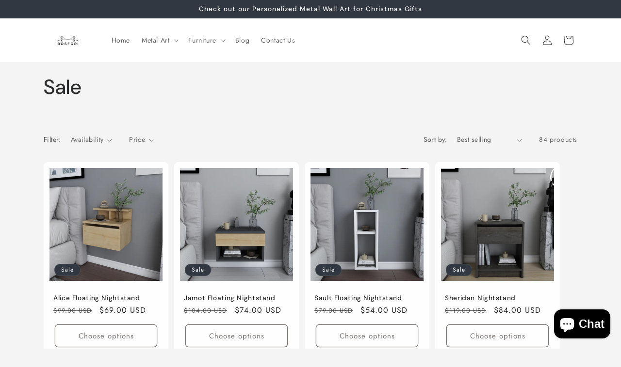

--- FILE ---
content_type: text/html; charset=utf-8
request_url: https://www.bosfori.com/collections/sale
body_size: 37657
content:
<!doctype html>
<html class="js" lang="en">
  <head>
    <meta charset="utf-8">
    <meta http-equiv="X-UA-Compatible" content="IE=edge">
    <meta name="viewport" content="width=device-width,initial-scale=1">
    <meta name="theme-color" content="">
    <link rel="canonical" href="https://www.bosfori.com/collections/sale"><link rel="preconnect" href="https://fonts.shopifycdn.com" crossorigin><title>
      Furniture Sale | Home Decor Sale | Tv Stand Sale | Side Table Sale
 &ndash; Bosfori</title>

    
      <meta name="description" content="Shop huge sale on Tv Stands, Coffee Tables, Side Tables, Nightstands, Wall Shelves, Bookcases and more.">
    

    

<meta property="og:site_name" content="Bosfori">
<meta property="og:url" content="https://www.bosfori.com/collections/sale">
<meta property="og:title" content="Furniture Sale | Home Decor Sale | Tv Stand Sale | Side Table Sale">
<meta property="og:type" content="website">
<meta property="og:description" content="Shop huge sale on Tv Stands, Coffee Tables, Side Tables, Nightstands, Wall Shelves, Bookcases and more."><meta property="og:image" content="http://www.bosfori.com/cdn/shop/files/PNG-file_5187555f-16be-4954-80a3-deb3bc1abc16.png?v=1624923757">
  <meta property="og:image:secure_url" content="https://www.bosfori.com/cdn/shop/files/PNG-file_5187555f-16be-4954-80a3-deb3bc1abc16.png?v=1624923757">
  <meta property="og:image:width" content="4000">
  <meta property="og:image:height" content="3000"><meta name="twitter:card" content="summary_large_image">
<meta name="twitter:title" content="Furniture Sale | Home Decor Sale | Tv Stand Sale | Side Table Sale">
<meta name="twitter:description" content="Shop huge sale on Tv Stands, Coffee Tables, Side Tables, Nightstands, Wall Shelves, Bookcases and more.">


    <script src="//www.bosfori.com/cdn/shop/t/11/assets/constants.js?v=132983761750457495441731096687" defer="defer"></script>
    <script src="//www.bosfori.com/cdn/shop/t/11/assets/pubsub.js?v=158357773527763999511731096688" defer="defer"></script>
    <script src="//www.bosfori.com/cdn/shop/t/11/assets/global.js?v=152862011079830610291731096687" defer="defer"></script>
    <script src="//www.bosfori.com/cdn/shop/t/11/assets/details-disclosure.js?v=13653116266235556501731096687" defer="defer"></script>
    <script src="//www.bosfori.com/cdn/shop/t/11/assets/details-modal.js?v=25581673532751508451731096687" defer="defer"></script>
    <script src="//www.bosfori.com/cdn/shop/t/11/assets/search-form.js?v=133129549252120666541731096689" defer="defer"></script><script src="//www.bosfori.com/cdn/shop/t/11/assets/animations.js?v=88693664871331136111731096686" defer="defer"></script><script>window.performance && window.performance.mark && window.performance.mark('shopify.content_for_header.start');</script><meta name="google-site-verification" content="IuIowJMPq1_EBRA9konYCUQnGb0ZbNH51QqvQYYSWeQ">
<meta name="facebook-domain-verification" content="0085jk68am6qscouen3t5fxnr561pn">
<meta name="facebook-domain-verification" content="0085jk68am6qscouen3t5fxnr561pn">
<meta id="shopify-digital-wallet" name="shopify-digital-wallet" content="/53307769025/digital_wallets/dialog">
<meta name="shopify-checkout-api-token" content="8d484b90e350c945e6ef43bae9590ed7">
<link rel="alternate" type="application/atom+xml" title="Feed" href="/collections/sale.atom" />
<link rel="next" href="/collections/sale?page=2">
<link rel="alternate" type="application/json+oembed" href="https://www.bosfori.com/collections/sale.oembed">
<script async="async" src="/checkouts/internal/preloads.js?locale=en-US"></script>
<link rel="preconnect" href="https://shop.app" crossorigin="anonymous">
<script async="async" src="https://shop.app/checkouts/internal/preloads.js?locale=en-US&shop_id=53307769025" crossorigin="anonymous"></script>
<script id="apple-pay-shop-capabilities" type="application/json">{"shopId":53307769025,"countryCode":"US","currencyCode":"USD","merchantCapabilities":["supports3DS"],"merchantId":"gid:\/\/shopify\/Shop\/53307769025","merchantName":"Bosfori","requiredBillingContactFields":["postalAddress","email","phone"],"requiredShippingContactFields":["postalAddress","email","phone"],"shippingType":"shipping","supportedNetworks":["visa","masterCard","amex","discover","elo","jcb"],"total":{"type":"pending","label":"Bosfori","amount":"1.00"},"shopifyPaymentsEnabled":true,"supportsSubscriptions":true}</script>
<script id="shopify-features" type="application/json">{"accessToken":"8d484b90e350c945e6ef43bae9590ed7","betas":["rich-media-storefront-analytics"],"domain":"www.bosfori.com","predictiveSearch":true,"shopId":53307769025,"locale":"en"}</script>
<script>var Shopify = Shopify || {};
Shopify.shop = "bosfori.myshopify.com";
Shopify.locale = "en";
Shopify.currency = {"active":"USD","rate":"1.0"};
Shopify.country = "US";
Shopify.theme = {"name":"Trade","id":168269709505,"schema_name":"Trade","schema_version":"15.2.0","theme_store_id":2699,"role":"main"};
Shopify.theme.handle = "null";
Shopify.theme.style = {"id":null,"handle":null};
Shopify.cdnHost = "www.bosfori.com/cdn";
Shopify.routes = Shopify.routes || {};
Shopify.routes.root = "/";</script>
<script type="module">!function(o){(o.Shopify=o.Shopify||{}).modules=!0}(window);</script>
<script>!function(o){function n(){var o=[];function n(){o.push(Array.prototype.slice.apply(arguments))}return n.q=o,n}var t=o.Shopify=o.Shopify||{};t.loadFeatures=n(),t.autoloadFeatures=n()}(window);</script>
<script>
  window.ShopifyPay = window.ShopifyPay || {};
  window.ShopifyPay.apiHost = "shop.app\/pay";
  window.ShopifyPay.redirectState = null;
</script>
<script id="shop-js-analytics" type="application/json">{"pageType":"collection"}</script>
<script defer="defer" async type="module" src="//www.bosfori.com/cdn/shopifycloud/shop-js/modules/v2/client.init-shop-cart-sync_C5BV16lS.en.esm.js"></script>
<script defer="defer" async type="module" src="//www.bosfori.com/cdn/shopifycloud/shop-js/modules/v2/chunk.common_CygWptCX.esm.js"></script>
<script type="module">
  await import("//www.bosfori.com/cdn/shopifycloud/shop-js/modules/v2/client.init-shop-cart-sync_C5BV16lS.en.esm.js");
await import("//www.bosfori.com/cdn/shopifycloud/shop-js/modules/v2/chunk.common_CygWptCX.esm.js");

  window.Shopify.SignInWithShop?.initShopCartSync?.({"fedCMEnabled":true,"windoidEnabled":true});

</script>
<script>
  window.Shopify = window.Shopify || {};
  if (!window.Shopify.featureAssets) window.Shopify.featureAssets = {};
  window.Shopify.featureAssets['shop-js'] = {"shop-cart-sync":["modules/v2/client.shop-cart-sync_ZFArdW7E.en.esm.js","modules/v2/chunk.common_CygWptCX.esm.js"],"init-fed-cm":["modules/v2/client.init-fed-cm_CmiC4vf6.en.esm.js","modules/v2/chunk.common_CygWptCX.esm.js"],"shop-button":["modules/v2/client.shop-button_tlx5R9nI.en.esm.js","modules/v2/chunk.common_CygWptCX.esm.js"],"shop-cash-offers":["modules/v2/client.shop-cash-offers_DOA2yAJr.en.esm.js","modules/v2/chunk.common_CygWptCX.esm.js","modules/v2/chunk.modal_D71HUcav.esm.js"],"init-windoid":["modules/v2/client.init-windoid_sURxWdc1.en.esm.js","modules/v2/chunk.common_CygWptCX.esm.js"],"shop-toast-manager":["modules/v2/client.shop-toast-manager_ClPi3nE9.en.esm.js","modules/v2/chunk.common_CygWptCX.esm.js"],"init-shop-email-lookup-coordinator":["modules/v2/client.init-shop-email-lookup-coordinator_B8hsDcYM.en.esm.js","modules/v2/chunk.common_CygWptCX.esm.js"],"init-shop-cart-sync":["modules/v2/client.init-shop-cart-sync_C5BV16lS.en.esm.js","modules/v2/chunk.common_CygWptCX.esm.js"],"avatar":["modules/v2/client.avatar_BTnouDA3.en.esm.js"],"pay-button":["modules/v2/client.pay-button_FdsNuTd3.en.esm.js","modules/v2/chunk.common_CygWptCX.esm.js"],"init-customer-accounts":["modules/v2/client.init-customer-accounts_DxDtT_ad.en.esm.js","modules/v2/client.shop-login-button_C5VAVYt1.en.esm.js","modules/v2/chunk.common_CygWptCX.esm.js","modules/v2/chunk.modal_D71HUcav.esm.js"],"init-shop-for-new-customer-accounts":["modules/v2/client.init-shop-for-new-customer-accounts_ChsxoAhi.en.esm.js","modules/v2/client.shop-login-button_C5VAVYt1.en.esm.js","modules/v2/chunk.common_CygWptCX.esm.js","modules/v2/chunk.modal_D71HUcav.esm.js"],"shop-login-button":["modules/v2/client.shop-login-button_C5VAVYt1.en.esm.js","modules/v2/chunk.common_CygWptCX.esm.js","modules/v2/chunk.modal_D71HUcav.esm.js"],"init-customer-accounts-sign-up":["modules/v2/client.init-customer-accounts-sign-up_CPSyQ0Tj.en.esm.js","modules/v2/client.shop-login-button_C5VAVYt1.en.esm.js","modules/v2/chunk.common_CygWptCX.esm.js","modules/v2/chunk.modal_D71HUcav.esm.js"],"shop-follow-button":["modules/v2/client.shop-follow-button_Cva4Ekp9.en.esm.js","modules/v2/chunk.common_CygWptCX.esm.js","modules/v2/chunk.modal_D71HUcav.esm.js"],"checkout-modal":["modules/v2/client.checkout-modal_BPM8l0SH.en.esm.js","modules/v2/chunk.common_CygWptCX.esm.js","modules/v2/chunk.modal_D71HUcav.esm.js"],"lead-capture":["modules/v2/client.lead-capture_Bi8yE_yS.en.esm.js","modules/v2/chunk.common_CygWptCX.esm.js","modules/v2/chunk.modal_D71HUcav.esm.js"],"shop-login":["modules/v2/client.shop-login_D6lNrXab.en.esm.js","modules/v2/chunk.common_CygWptCX.esm.js","modules/v2/chunk.modal_D71HUcav.esm.js"],"payment-terms":["modules/v2/client.payment-terms_CZxnsJam.en.esm.js","modules/v2/chunk.common_CygWptCX.esm.js","modules/v2/chunk.modal_D71HUcav.esm.js"]};
</script>
<script id="__st">var __st={"a":53307769025,"offset":-18000,"reqid":"bf821fd2-9e7c-4e60-89d3-22f89253c176-1768816873","pageurl":"www.bosfori.com\/collections\/sale","u":"6d3ddfbcef01","p":"collection","rtyp":"collection","rid":287548571841};</script>
<script>window.ShopifyPaypalV4VisibilityTracking = true;</script>
<script id="captcha-bootstrap">!function(){'use strict';const t='contact',e='account',n='new_comment',o=[[t,t],['blogs',n],['comments',n],[t,'customer']],c=[[e,'customer_login'],[e,'guest_login'],[e,'recover_customer_password'],[e,'create_customer']],r=t=>t.map((([t,e])=>`form[action*='/${t}']:not([data-nocaptcha='true']) input[name='form_type'][value='${e}']`)).join(','),a=t=>()=>t?[...document.querySelectorAll(t)].map((t=>t.form)):[];function s(){const t=[...o],e=r(t);return a(e)}const i='password',u='form_key',d=['recaptcha-v3-token','g-recaptcha-response','h-captcha-response',i],f=()=>{try{return window.sessionStorage}catch{return}},m='__shopify_v',_=t=>t.elements[u];function p(t,e,n=!1){try{const o=window.sessionStorage,c=JSON.parse(o.getItem(e)),{data:r}=function(t){const{data:e,action:n}=t;return t[m]||n?{data:e,action:n}:{data:t,action:n}}(c);for(const[e,n]of Object.entries(r))t.elements[e]&&(t.elements[e].value=n);n&&o.removeItem(e)}catch(o){console.error('form repopulation failed',{error:o})}}const l='form_type',E='cptcha';function T(t){t.dataset[E]=!0}const w=window,h=w.document,L='Shopify',v='ce_forms',y='captcha';let A=!1;((t,e)=>{const n=(g='f06e6c50-85a8-45c8-87d0-21a2b65856fe',I='https://cdn.shopify.com/shopifycloud/storefront-forms-hcaptcha/ce_storefront_forms_captcha_hcaptcha.v1.5.2.iife.js',D={infoText:'Protected by hCaptcha',privacyText:'Privacy',termsText:'Terms'},(t,e,n)=>{const o=w[L][v],c=o.bindForm;if(c)return c(t,g,e,D).then(n);var r;o.q.push([[t,g,e,D],n]),r=I,A||(h.body.append(Object.assign(h.createElement('script'),{id:'captcha-provider',async:!0,src:r})),A=!0)});var g,I,D;w[L]=w[L]||{},w[L][v]=w[L][v]||{},w[L][v].q=[],w[L][y]=w[L][y]||{},w[L][y].protect=function(t,e){n(t,void 0,e),T(t)},Object.freeze(w[L][y]),function(t,e,n,w,h,L){const[v,y,A,g]=function(t,e,n){const i=e?o:[],u=t?c:[],d=[...i,...u],f=r(d),m=r(i),_=r(d.filter((([t,e])=>n.includes(e))));return[a(f),a(m),a(_),s()]}(w,h,L),I=t=>{const e=t.target;return e instanceof HTMLFormElement?e:e&&e.form},D=t=>v().includes(t);t.addEventListener('submit',(t=>{const e=I(t);if(!e)return;const n=D(e)&&!e.dataset.hcaptchaBound&&!e.dataset.recaptchaBound,o=_(e),c=g().includes(e)&&(!o||!o.value);(n||c)&&t.preventDefault(),c&&!n&&(function(t){try{if(!f())return;!function(t){const e=f();if(!e)return;const n=_(t);if(!n)return;const o=n.value;o&&e.removeItem(o)}(t);const e=Array.from(Array(32),(()=>Math.random().toString(36)[2])).join('');!function(t,e){_(t)||t.append(Object.assign(document.createElement('input'),{type:'hidden',name:u})),t.elements[u].value=e}(t,e),function(t,e){const n=f();if(!n)return;const o=[...t.querySelectorAll(`input[type='${i}']`)].map((({name:t})=>t)),c=[...d,...o],r={};for(const[a,s]of new FormData(t).entries())c.includes(a)||(r[a]=s);n.setItem(e,JSON.stringify({[m]:1,action:t.action,data:r}))}(t,e)}catch(e){console.error('failed to persist form',e)}}(e),e.submit())}));const S=(t,e)=>{t&&!t.dataset[E]&&(n(t,e.some((e=>e===t))),T(t))};for(const o of['focusin','change'])t.addEventListener(o,(t=>{const e=I(t);D(e)&&S(e,y())}));const B=e.get('form_key'),M=e.get(l),P=B&&M;t.addEventListener('DOMContentLoaded',(()=>{const t=y();if(P)for(const e of t)e.elements[l].value===M&&p(e,B);[...new Set([...A(),...v().filter((t=>'true'===t.dataset.shopifyCaptcha))])].forEach((e=>S(e,t)))}))}(h,new URLSearchParams(w.location.search),n,t,e,['guest_login'])})(!0,!0)}();</script>
<script integrity="sha256-4kQ18oKyAcykRKYeNunJcIwy7WH5gtpwJnB7kiuLZ1E=" data-source-attribution="shopify.loadfeatures" defer="defer" src="//www.bosfori.com/cdn/shopifycloud/storefront/assets/storefront/load_feature-a0a9edcb.js" crossorigin="anonymous"></script>
<script crossorigin="anonymous" defer="defer" src="//www.bosfori.com/cdn/shopifycloud/storefront/assets/shopify_pay/storefront-65b4c6d7.js?v=20250812"></script>
<script data-source-attribution="shopify.dynamic_checkout.dynamic.init">var Shopify=Shopify||{};Shopify.PaymentButton=Shopify.PaymentButton||{isStorefrontPortableWallets:!0,init:function(){window.Shopify.PaymentButton.init=function(){};var t=document.createElement("script");t.src="https://www.bosfori.com/cdn/shopifycloud/portable-wallets/latest/portable-wallets.en.js",t.type="module",document.head.appendChild(t)}};
</script>
<script data-source-attribution="shopify.dynamic_checkout.buyer_consent">
  function portableWalletsHideBuyerConsent(e){var t=document.getElementById("shopify-buyer-consent"),n=document.getElementById("shopify-subscription-policy-button");t&&n&&(t.classList.add("hidden"),t.setAttribute("aria-hidden","true"),n.removeEventListener("click",e))}function portableWalletsShowBuyerConsent(e){var t=document.getElementById("shopify-buyer-consent"),n=document.getElementById("shopify-subscription-policy-button");t&&n&&(t.classList.remove("hidden"),t.removeAttribute("aria-hidden"),n.addEventListener("click",e))}window.Shopify?.PaymentButton&&(window.Shopify.PaymentButton.hideBuyerConsent=portableWalletsHideBuyerConsent,window.Shopify.PaymentButton.showBuyerConsent=portableWalletsShowBuyerConsent);
</script>
<script data-source-attribution="shopify.dynamic_checkout.cart.bootstrap">document.addEventListener("DOMContentLoaded",(function(){function t(){return document.querySelector("shopify-accelerated-checkout-cart, shopify-accelerated-checkout")}if(t())Shopify.PaymentButton.init();else{new MutationObserver((function(e,n){t()&&(Shopify.PaymentButton.init(),n.disconnect())})).observe(document.body,{childList:!0,subtree:!0})}}));
</script>
<link id="shopify-accelerated-checkout-styles" rel="stylesheet" media="screen" href="https://www.bosfori.com/cdn/shopifycloud/portable-wallets/latest/accelerated-checkout-backwards-compat.css" crossorigin="anonymous">
<style id="shopify-accelerated-checkout-cart">
        #shopify-buyer-consent {
  margin-top: 1em;
  display: inline-block;
  width: 100%;
}

#shopify-buyer-consent.hidden {
  display: none;
}

#shopify-subscription-policy-button {
  background: none;
  border: none;
  padding: 0;
  text-decoration: underline;
  font-size: inherit;
  cursor: pointer;
}

#shopify-subscription-policy-button::before {
  box-shadow: none;
}

      </style>
<script id="sections-script" data-sections="header" defer="defer" src="//www.bosfori.com/cdn/shop/t/11/compiled_assets/scripts.js?v=678"></script>
<script>window.performance && window.performance.mark && window.performance.mark('shopify.content_for_header.end');</script>


    <style data-shopify>
      @font-face {
  font-family: Jost;
  font-weight: 400;
  font-style: normal;
  font-display: swap;
  src: url("//www.bosfori.com/cdn/fonts/jost/jost_n4.d47a1b6347ce4a4c9f437608011273009d91f2b7.woff2") format("woff2"),
       url("//www.bosfori.com/cdn/fonts/jost/jost_n4.791c46290e672b3f85c3d1c651ef2efa3819eadd.woff") format("woff");
}

      @font-face {
  font-family: Jost;
  font-weight: 700;
  font-style: normal;
  font-display: swap;
  src: url("//www.bosfori.com/cdn/fonts/jost/jost_n7.921dc18c13fa0b0c94c5e2517ffe06139c3615a3.woff2") format("woff2"),
       url("//www.bosfori.com/cdn/fonts/jost/jost_n7.cbfc16c98c1e195f46c536e775e4e959c5f2f22b.woff") format("woff");
}

      @font-face {
  font-family: Jost;
  font-weight: 400;
  font-style: italic;
  font-display: swap;
  src: url("//www.bosfori.com/cdn/fonts/jost/jost_i4.b690098389649750ada222b9763d55796c5283a5.woff2") format("woff2"),
       url("//www.bosfori.com/cdn/fonts/jost/jost_i4.fd766415a47e50b9e391ae7ec04e2ae25e7e28b0.woff") format("woff");
}

      @font-face {
  font-family: Jost;
  font-weight: 700;
  font-style: italic;
  font-display: swap;
  src: url("//www.bosfori.com/cdn/fonts/jost/jost_i7.d8201b854e41e19d7ed9b1a31fe4fe71deea6d3f.woff2") format("woff2"),
       url("//www.bosfori.com/cdn/fonts/jost/jost_i7.eae515c34e26b6c853efddc3fc0c552e0de63757.woff") format("woff");
}

      @font-face {
  font-family: "DM Sans";
  font-weight: 500;
  font-style: normal;
  font-display: swap;
  src: url("//www.bosfori.com/cdn/fonts/dm_sans/dmsans_n5.8a0f1984c77eb7186ceb87c4da2173ff65eb012e.woff2") format("woff2"),
       url("//www.bosfori.com/cdn/fonts/dm_sans/dmsans_n5.9ad2e755a89e15b3d6c53259daad5fc9609888e6.woff") format("woff");
}


      
        :root,
        .color-scheme-1 {
          --color-background: 244,244,244;
        
          --gradient-background: #f4f4f4;
        

        

        --color-foreground: 43,44,45;
        --color-background-contrast: 180,180,180;
        --color-shadow: 0,17,40;
        --color-button: 183,172,162;
        --color-button-text: 38,38,38;
        --color-secondary-button: 244,244,244;
        --color-secondary-button-text: 0,17,40;
        --color-link: 0,17,40;
        --color-badge-foreground: 43,44,45;
        --color-badge-background: 244,244,244;
        --color-badge-border: 43,44,45;
        --payment-terms-background-color: rgb(244 244 244);
      }
      
        
        .color-scheme-2 {
          --color-background: 255,255,255;
        
          --gradient-background: #ffffff;
        

        

        --color-foreground: 38,38,38;
        --color-background-contrast: 191,191,191;
        --color-shadow: 0,17,40;
        --color-button: 121,112,104;
        --color-button-text: 255,255,255;
        --color-secondary-button: 255,255,255;
        --color-secondary-button-text: 121,117,114;
        --color-link: 121,117,114;
        --color-badge-foreground: 38,38,38;
        --color-badge-background: 255,255,255;
        --color-badge-border: 38,38,38;
        --payment-terms-background-color: rgb(255 255 255);
      }
      
        
        .color-scheme-3 {
          --color-background: 194,183,172;
        
          --gradient-background: #c2b7ac;
        

        

        --color-foreground: 38,38,38;
        --color-background-contrast: 137,119,101;
        --color-shadow: 0,17,40;
        --color-button: 253,253,253;
        --color-button-text: 38,38,38;
        --color-secondary-button: 194,183,172;
        --color-secondary-button-text: 84,72,60;
        --color-link: 84,72,60;
        --color-badge-foreground: 38,38,38;
        --color-badge-background: 194,183,172;
        --color-badge-border: 38,38,38;
        --payment-terms-background-color: rgb(194 183 172);
      }
      
        
        .color-scheme-4 {
          --color-background: 28,34,40;
        
          --gradient-background: #1c2228;
        

        

        --color-foreground: 255,255,255;
        --color-background-contrast: 39,47,55;
        --color-shadow: 0,17,40;
        --color-button: 255,255,255;
        --color-button-text: 0,17,40;
        --color-secondary-button: 28,34,40;
        --color-secondary-button-text: 255,255,255;
        --color-link: 255,255,255;
        --color-badge-foreground: 255,255,255;
        --color-badge-background: 28,34,40;
        --color-badge-border: 255,255,255;
        --payment-terms-background-color: rgb(28 34 40);
      }
      
        
        .color-scheme-5 {
          --color-background: 50,56,65;
        
          --gradient-background: #323841;
        

        

        --color-foreground: 255,255,255;
        --color-background-contrast: 61,68,79;
        --color-shadow: 0,17,40;
        --color-button: 183,172,162;
        --color-button-text: 38,38,38;
        --color-secondary-button: 50,56,65;
        --color-secondary-button-text: 255,255,255;
        --color-link: 255,255,255;
        --color-badge-foreground: 255,255,255;
        --color-badge-background: 50,56,65;
        --color-badge-border: 255,255,255;
        --payment-terms-background-color: rgb(50 56 65);
      }
      

      body, .color-scheme-1, .color-scheme-2, .color-scheme-3, .color-scheme-4, .color-scheme-5 {
        color: rgba(var(--color-foreground), 0.75);
        background-color: rgb(var(--color-background));
      }

      :root {
        --font-body-family: Jost, sans-serif;
        --font-body-style: normal;
        --font-body-weight: 400;
        --font-body-weight-bold: 700;

        --font-heading-family: "DM Sans", sans-serif;
        --font-heading-style: normal;
        --font-heading-weight: 500;

        --font-body-scale: 1.0;
        --font-heading-scale: 1.05;

        --media-padding: px;
        --media-border-opacity: 0.05;
        --media-border-width: 1px;
        --media-radius: 8px;
        --media-shadow-opacity: 0.0;
        --media-shadow-horizontal-offset: 0px;
        --media-shadow-vertical-offset: 4px;
        --media-shadow-blur-radius: 5px;
        --media-shadow-visible: 0;

        --page-width: 120rem;
        --page-width-margin: 0rem;

        --product-card-image-padding: 1.2rem;
        --product-card-corner-radius: 0.8rem;
        --product-card-text-alignment: left;
        --product-card-border-width: 0.0rem;
        --product-card-border-opacity: 0.1;
        --product-card-shadow-opacity: 0.0;
        --product-card-shadow-visible: 0;
        --product-card-shadow-horizontal-offset: 0.0rem;
        --product-card-shadow-vertical-offset: 0.4rem;
        --product-card-shadow-blur-radius: 0.5rem;

        --collection-card-image-padding: 0.0rem;
        --collection-card-corner-radius: 0.8rem;
        --collection-card-text-alignment: left;
        --collection-card-border-width: 0.0rem;
        --collection-card-border-opacity: 0.1;
        --collection-card-shadow-opacity: 0.0;
        --collection-card-shadow-visible: 0;
        --collection-card-shadow-horizontal-offset: 0.0rem;
        --collection-card-shadow-vertical-offset: 0.4rem;
        --collection-card-shadow-blur-radius: 0.5rem;

        --blog-card-image-padding: 0.0rem;
        --blog-card-corner-radius: 0.8rem;
        --blog-card-text-alignment: left;
        --blog-card-border-width: 0.0rem;
        --blog-card-border-opacity: 0.1;
        --blog-card-shadow-opacity: 0.0;
        --blog-card-shadow-visible: 0;
        --blog-card-shadow-horizontal-offset: 0.0rem;
        --blog-card-shadow-vertical-offset: 0.4rem;
        --blog-card-shadow-blur-radius: 0.5rem;

        --badge-corner-radius: 4.0rem;

        --popup-border-width: 1px;
        --popup-border-opacity: 0.1;
        --popup-corner-radius: 8px;
        --popup-shadow-opacity: 0.05;
        --popup-shadow-horizontal-offset: 0px;
        --popup-shadow-vertical-offset: 4px;
        --popup-shadow-blur-radius: 5px;

        --drawer-border-width: 1px;
        --drawer-border-opacity: 0.1;
        --drawer-shadow-opacity: 0.0;
        --drawer-shadow-horizontal-offset: 0px;
        --drawer-shadow-vertical-offset: 4px;
        --drawer-shadow-blur-radius: 5px;

        --spacing-sections-desktop: 0px;
        --spacing-sections-mobile: 0px;

        --grid-desktop-vertical-spacing: 12px;
        --grid-desktop-horizontal-spacing: 12px;
        --grid-mobile-vertical-spacing: 6px;
        --grid-mobile-horizontal-spacing: 6px;

        --text-boxes-border-opacity: 0.1;
        --text-boxes-border-width: 0px;
        --text-boxes-radius: 8px;
        --text-boxes-shadow-opacity: 0.0;
        --text-boxes-shadow-visible: 0;
        --text-boxes-shadow-horizontal-offset: 0px;
        --text-boxes-shadow-vertical-offset: 4px;
        --text-boxes-shadow-blur-radius: 5px;

        --buttons-radius: 6px;
        --buttons-radius-outset: 7px;
        --buttons-border-width: 1px;
        --buttons-border-opacity: 1.0;
        --buttons-shadow-opacity: 0.0;
        --buttons-shadow-visible: 0;
        --buttons-shadow-horizontal-offset: 0px;
        --buttons-shadow-vertical-offset: 4px;
        --buttons-shadow-blur-radius: 5px;
        --buttons-border-offset: 0.3px;

        --inputs-radius: 6px;
        --inputs-border-width: 1px;
        --inputs-border-opacity: 0.55;
        --inputs-shadow-opacity: 0.0;
        --inputs-shadow-horizontal-offset: 0px;
        --inputs-margin-offset: 0px;
        --inputs-shadow-vertical-offset: 4px;
        --inputs-shadow-blur-radius: 5px;
        --inputs-radius-outset: 7px;

        --variant-pills-radius: 40px;
        --variant-pills-border-width: 1px;
        --variant-pills-border-opacity: 0.55;
        --variant-pills-shadow-opacity: 0.0;
        --variant-pills-shadow-horizontal-offset: 0px;
        --variant-pills-shadow-vertical-offset: 4px;
        --variant-pills-shadow-blur-radius: 5px;
      }

      *,
      *::before,
      *::after {
        box-sizing: inherit;
      }

      html {
        box-sizing: border-box;
        font-size: calc(var(--font-body-scale) * 62.5%);
        height: 100%;
      }

      body {
        display: grid;
        grid-template-rows: auto auto 1fr auto;
        grid-template-columns: 100%;
        min-height: 100%;
        margin: 0;
        font-size: 1.5rem;
        letter-spacing: 0.06rem;
        line-height: calc(1 + 0.8 / var(--font-body-scale));
        font-family: var(--font-body-family);
        font-style: var(--font-body-style);
        font-weight: var(--font-body-weight);
      }

      @media screen and (min-width: 750px) {
        body {
          font-size: 1.6rem;
        }
      }
    </style>

    <link href="//www.bosfori.com/cdn/shop/t/11/assets/base.css?v=159841507637079171801731096686" rel="stylesheet" type="text/css" media="all" />
    <link rel="stylesheet" href="//www.bosfori.com/cdn/shop/t/11/assets/component-cart-items.css?v=123238115697927560811731096686" media="print" onload="this.media='all'">
      <link rel="preload" as="font" href="//www.bosfori.com/cdn/fonts/jost/jost_n4.d47a1b6347ce4a4c9f437608011273009d91f2b7.woff2" type="font/woff2" crossorigin>
      

      <link rel="preload" as="font" href="//www.bosfori.com/cdn/fonts/dm_sans/dmsans_n5.8a0f1984c77eb7186ceb87c4da2173ff65eb012e.woff2" type="font/woff2" crossorigin>
      
<link
        rel="stylesheet"
        href="//www.bosfori.com/cdn/shop/t/11/assets/component-predictive-search.css?v=118923337488134913561731096687"
        media="print"
        onload="this.media='all'"
      ><script>
      if (Shopify.designMode) {
        document.documentElement.classList.add('shopify-design-mode');
      }
    </script>
  <script src="https://cdn.shopify.com/extensions/7bc9bb47-adfa-4267-963e-cadee5096caf/inbox-1252/assets/inbox-chat-loader.js" type="text/javascript" defer="defer"></script>
<link href="https://monorail-edge.shopifysvc.com" rel="dns-prefetch">
<script>(function(){if ("sendBeacon" in navigator && "performance" in window) {try {var session_token_from_headers = performance.getEntriesByType('navigation')[0].serverTiming.find(x => x.name == '_s').description;} catch {var session_token_from_headers = undefined;}var session_cookie_matches = document.cookie.match(/_shopify_s=([^;]*)/);var session_token_from_cookie = session_cookie_matches && session_cookie_matches.length === 2 ? session_cookie_matches[1] : "";var session_token = session_token_from_headers || session_token_from_cookie || "";function handle_abandonment_event(e) {var entries = performance.getEntries().filter(function(entry) {return /monorail-edge.shopifysvc.com/.test(entry.name);});if (!window.abandonment_tracked && entries.length === 0) {window.abandonment_tracked = true;var currentMs = Date.now();var navigation_start = performance.timing.navigationStart;var payload = {shop_id: 53307769025,url: window.location.href,navigation_start,duration: currentMs - navigation_start,session_token,page_type: "collection"};window.navigator.sendBeacon("https://monorail-edge.shopifysvc.com/v1/produce", JSON.stringify({schema_id: "online_store_buyer_site_abandonment/1.1",payload: payload,metadata: {event_created_at_ms: currentMs,event_sent_at_ms: currentMs}}));}}window.addEventListener('pagehide', handle_abandonment_event);}}());</script>
<script id="web-pixels-manager-setup">(function e(e,d,r,n,o){if(void 0===o&&(o={}),!Boolean(null===(a=null===(i=window.Shopify)||void 0===i?void 0:i.analytics)||void 0===a?void 0:a.replayQueue)){var i,a;window.Shopify=window.Shopify||{};var t=window.Shopify;t.analytics=t.analytics||{};var s=t.analytics;s.replayQueue=[],s.publish=function(e,d,r){return s.replayQueue.push([e,d,r]),!0};try{self.performance.mark("wpm:start")}catch(e){}var l=function(){var e={modern:/Edge?\/(1{2}[4-9]|1[2-9]\d|[2-9]\d{2}|\d{4,})\.\d+(\.\d+|)|Firefox\/(1{2}[4-9]|1[2-9]\d|[2-9]\d{2}|\d{4,})\.\d+(\.\d+|)|Chrom(ium|e)\/(9{2}|\d{3,})\.\d+(\.\d+|)|(Maci|X1{2}).+ Version\/(15\.\d+|(1[6-9]|[2-9]\d|\d{3,})\.\d+)([,.]\d+|)( \(\w+\)|)( Mobile\/\w+|) Safari\/|Chrome.+OPR\/(9{2}|\d{3,})\.\d+\.\d+|(CPU[ +]OS|iPhone[ +]OS|CPU[ +]iPhone|CPU IPhone OS|CPU iPad OS)[ +]+(15[._]\d+|(1[6-9]|[2-9]\d|\d{3,})[._]\d+)([._]\d+|)|Android:?[ /-](13[3-9]|1[4-9]\d|[2-9]\d{2}|\d{4,})(\.\d+|)(\.\d+|)|Android.+Firefox\/(13[5-9]|1[4-9]\d|[2-9]\d{2}|\d{4,})\.\d+(\.\d+|)|Android.+Chrom(ium|e)\/(13[3-9]|1[4-9]\d|[2-9]\d{2}|\d{4,})\.\d+(\.\d+|)|SamsungBrowser\/([2-9]\d|\d{3,})\.\d+/,legacy:/Edge?\/(1[6-9]|[2-9]\d|\d{3,})\.\d+(\.\d+|)|Firefox\/(5[4-9]|[6-9]\d|\d{3,})\.\d+(\.\d+|)|Chrom(ium|e)\/(5[1-9]|[6-9]\d|\d{3,})\.\d+(\.\d+|)([\d.]+$|.*Safari\/(?![\d.]+ Edge\/[\d.]+$))|(Maci|X1{2}).+ Version\/(10\.\d+|(1[1-9]|[2-9]\d|\d{3,})\.\d+)([,.]\d+|)( \(\w+\)|)( Mobile\/\w+|) Safari\/|Chrome.+OPR\/(3[89]|[4-9]\d|\d{3,})\.\d+\.\d+|(CPU[ +]OS|iPhone[ +]OS|CPU[ +]iPhone|CPU IPhone OS|CPU iPad OS)[ +]+(10[._]\d+|(1[1-9]|[2-9]\d|\d{3,})[._]\d+)([._]\d+|)|Android:?[ /-](13[3-9]|1[4-9]\d|[2-9]\d{2}|\d{4,})(\.\d+|)(\.\d+|)|Mobile Safari.+OPR\/([89]\d|\d{3,})\.\d+\.\d+|Android.+Firefox\/(13[5-9]|1[4-9]\d|[2-9]\d{2}|\d{4,})\.\d+(\.\d+|)|Android.+Chrom(ium|e)\/(13[3-9]|1[4-9]\d|[2-9]\d{2}|\d{4,})\.\d+(\.\d+|)|Android.+(UC? ?Browser|UCWEB|U3)[ /]?(15\.([5-9]|\d{2,})|(1[6-9]|[2-9]\d|\d{3,})\.\d+)\.\d+|SamsungBrowser\/(5\.\d+|([6-9]|\d{2,})\.\d+)|Android.+MQ{2}Browser\/(14(\.(9|\d{2,})|)|(1[5-9]|[2-9]\d|\d{3,})(\.\d+|))(\.\d+|)|K[Aa][Ii]OS\/(3\.\d+|([4-9]|\d{2,})\.\d+)(\.\d+|)/},d=e.modern,r=e.legacy,n=navigator.userAgent;return n.match(d)?"modern":n.match(r)?"legacy":"unknown"}(),u="modern"===l?"modern":"legacy",c=(null!=n?n:{modern:"",legacy:""})[u],f=function(e){return[e.baseUrl,"/wpm","/b",e.hashVersion,"modern"===e.buildTarget?"m":"l",".js"].join("")}({baseUrl:d,hashVersion:r,buildTarget:u}),m=function(e){var d=e.version,r=e.bundleTarget,n=e.surface,o=e.pageUrl,i=e.monorailEndpoint;return{emit:function(e){var a=e.status,t=e.errorMsg,s=(new Date).getTime(),l=JSON.stringify({metadata:{event_sent_at_ms:s},events:[{schema_id:"web_pixels_manager_load/3.1",payload:{version:d,bundle_target:r,page_url:o,status:a,surface:n,error_msg:t},metadata:{event_created_at_ms:s}}]});if(!i)return console&&console.warn&&console.warn("[Web Pixels Manager] No Monorail endpoint provided, skipping logging."),!1;try{return self.navigator.sendBeacon.bind(self.navigator)(i,l)}catch(e){}var u=new XMLHttpRequest;try{return u.open("POST",i,!0),u.setRequestHeader("Content-Type","text/plain"),u.send(l),!0}catch(e){return console&&console.warn&&console.warn("[Web Pixels Manager] Got an unhandled error while logging to Monorail."),!1}}}}({version:r,bundleTarget:l,surface:e.surface,pageUrl:self.location.href,monorailEndpoint:e.monorailEndpoint});try{o.browserTarget=l,function(e){var d=e.src,r=e.async,n=void 0===r||r,o=e.onload,i=e.onerror,a=e.sri,t=e.scriptDataAttributes,s=void 0===t?{}:t,l=document.createElement("script"),u=document.querySelector("head"),c=document.querySelector("body");if(l.async=n,l.src=d,a&&(l.integrity=a,l.crossOrigin="anonymous"),s)for(var f in s)if(Object.prototype.hasOwnProperty.call(s,f))try{l.dataset[f]=s[f]}catch(e){}if(o&&l.addEventListener("load",o),i&&l.addEventListener("error",i),u)u.appendChild(l);else{if(!c)throw new Error("Did not find a head or body element to append the script");c.appendChild(l)}}({src:f,async:!0,onload:function(){if(!function(){var e,d;return Boolean(null===(d=null===(e=window.Shopify)||void 0===e?void 0:e.analytics)||void 0===d?void 0:d.initialized)}()){var d=window.webPixelsManager.init(e)||void 0;if(d){var r=window.Shopify.analytics;r.replayQueue.forEach((function(e){var r=e[0],n=e[1],o=e[2];d.publishCustomEvent(r,n,o)})),r.replayQueue=[],r.publish=d.publishCustomEvent,r.visitor=d.visitor,r.initialized=!0}}},onerror:function(){return m.emit({status:"failed",errorMsg:"".concat(f," has failed to load")})},sri:function(e){var d=/^sha384-[A-Za-z0-9+/=]+$/;return"string"==typeof e&&d.test(e)}(c)?c:"",scriptDataAttributes:o}),m.emit({status:"loading"})}catch(e){m.emit({status:"failed",errorMsg:(null==e?void 0:e.message)||"Unknown error"})}}})({shopId: 53307769025,storefrontBaseUrl: "https://www.bosfori.com",extensionsBaseUrl: "https://extensions.shopifycdn.com/cdn/shopifycloud/web-pixels-manager",monorailEndpoint: "https://monorail-edge.shopifysvc.com/unstable/produce_batch",surface: "storefront-renderer",enabledBetaFlags: ["2dca8a86"],webPixelsConfigList: [{"id":"484802753","configuration":"{\"config\":\"{\\\"pixel_id\\\":\\\"G-GFQFDRLT7C\\\",\\\"target_country\\\":\\\"US\\\",\\\"gtag_events\\\":[{\\\"type\\\":\\\"search\\\",\\\"action_label\\\":[\\\"G-GFQFDRLT7C\\\",\\\"AW-480691595\\\/8p4LCI2z8d0DEIuLm-UB\\\"]},{\\\"type\\\":\\\"begin_checkout\\\",\\\"action_label\\\":[\\\"G-GFQFDRLT7C\\\",\\\"AW-480691595\\\/XxTNCIux8d0DEIuLm-UB\\\"]},{\\\"type\\\":\\\"view_item\\\",\\\"action_label\\\":[\\\"G-GFQFDRLT7C\\\",\\\"AW-480691595\\\/XL0NCIWx8d0DEIuLm-UB\\\",\\\"MC-9S29BRWMQ4\\\"]},{\\\"type\\\":\\\"purchase\\\",\\\"action_label\\\":[\\\"G-GFQFDRLT7C\\\",\\\"AW-480691595\\\/I4ESCIKx8d0DEIuLm-UB\\\",\\\"MC-9S29BRWMQ4\\\"]},{\\\"type\\\":\\\"page_view\\\",\\\"action_label\\\":[\\\"G-GFQFDRLT7C\\\",\\\"AW-480691595\\\/fgAQCP-w8d0DEIuLm-UB\\\",\\\"MC-9S29BRWMQ4\\\"]},{\\\"type\\\":\\\"add_payment_info\\\",\\\"action_label\\\":[\\\"G-GFQFDRLT7C\\\",\\\"AW-480691595\\\/IyYjCIi08d0DEIuLm-UB\\\"]},{\\\"type\\\":\\\"add_to_cart\\\",\\\"action_label\\\":[\\\"G-GFQFDRLT7C\\\",\\\"AW-480691595\\\/QNiTCIix8d0DEIuLm-UB\\\"]}],\\\"enable_monitoring_mode\\\":false}\"}","eventPayloadVersion":"v1","runtimeContext":"OPEN","scriptVersion":"b2a88bafab3e21179ed38636efcd8a93","type":"APP","apiClientId":1780363,"privacyPurposes":[],"dataSharingAdjustments":{"protectedCustomerApprovalScopes":["read_customer_address","read_customer_email","read_customer_name","read_customer_personal_data","read_customer_phone"]}},{"id":"167772353","configuration":"{\"pixel_id\":\"124279587281110\",\"pixel_type\":\"facebook_pixel\",\"metaapp_system_user_token\":\"-\"}","eventPayloadVersion":"v1","runtimeContext":"OPEN","scriptVersion":"ca16bc87fe92b6042fbaa3acc2fbdaa6","type":"APP","apiClientId":2329312,"privacyPurposes":["ANALYTICS","MARKETING","SALE_OF_DATA"],"dataSharingAdjustments":{"protectedCustomerApprovalScopes":["read_customer_address","read_customer_email","read_customer_name","read_customer_personal_data","read_customer_phone"]}},{"id":"65831105","configuration":"{\"tagID\":\"2612446583033\"}","eventPayloadVersion":"v1","runtimeContext":"STRICT","scriptVersion":"18031546ee651571ed29edbe71a3550b","type":"APP","apiClientId":3009811,"privacyPurposes":["ANALYTICS","MARKETING","SALE_OF_DATA"],"dataSharingAdjustments":{"protectedCustomerApprovalScopes":["read_customer_address","read_customer_email","read_customer_name","read_customer_personal_data","read_customer_phone"]}},{"id":"shopify-app-pixel","configuration":"{}","eventPayloadVersion":"v1","runtimeContext":"STRICT","scriptVersion":"0450","apiClientId":"shopify-pixel","type":"APP","privacyPurposes":["ANALYTICS","MARKETING"]},{"id":"shopify-custom-pixel","eventPayloadVersion":"v1","runtimeContext":"LAX","scriptVersion":"0450","apiClientId":"shopify-pixel","type":"CUSTOM","privacyPurposes":["ANALYTICS","MARKETING"]}],isMerchantRequest: false,initData: {"shop":{"name":"Bosfori","paymentSettings":{"currencyCode":"USD"},"myshopifyDomain":"bosfori.myshopify.com","countryCode":"US","storefrontUrl":"https:\/\/www.bosfori.com"},"customer":null,"cart":null,"checkout":null,"productVariants":[],"purchasingCompany":null},},"https://www.bosfori.com/cdn","fcfee988w5aeb613cpc8e4bc33m6693e112",{"modern":"","legacy":""},{"shopId":"53307769025","storefrontBaseUrl":"https:\/\/www.bosfori.com","extensionBaseUrl":"https:\/\/extensions.shopifycdn.com\/cdn\/shopifycloud\/web-pixels-manager","surface":"storefront-renderer","enabledBetaFlags":"[\"2dca8a86\"]","isMerchantRequest":"false","hashVersion":"fcfee988w5aeb613cpc8e4bc33m6693e112","publish":"custom","events":"[[\"page_viewed\",{}],[\"collection_viewed\",{\"collection\":{\"id\":\"287548571841\",\"title\":\"Sale\",\"productVariants\":[{\"price\":{\"amount\":69.0,\"currencyCode\":\"USD\"},\"product\":{\"title\":\"Alice Floating Nightstand\",\"vendor\":\"Ayza\",\"id\":\"7203570417857\",\"untranslatedTitle\":\"Alice Floating Nightstand\",\"url\":\"\/products\/alice-floating-nightstand\",\"type\":\"Nightstands\"},\"id\":\"41512377680065\",\"image\":{\"src\":\"\/\/www.bosfori.com\/cdn\/shop\/products\/NGS1041-1_24ff5c2c-2afd-4598-aa21-7da8229527eb.jpg?v=1683947223\"},\"sku\":\"NGS1041\",\"title\":\"White\",\"untranslatedTitle\":\"White\"},{\"price\":{\"amount\":74.0,\"currencyCode\":\"USD\"},\"product\":{\"title\":\"Jamot Floating Nightstand\",\"vendor\":\"Ayza\",\"id\":\"7203568779457\",\"untranslatedTitle\":\"Jamot Floating Nightstand\",\"url\":\"\/products\/jamot-floating-nightstand\",\"type\":\"Nightstand\"},\"id\":\"41512368177345\",\"image\":{\"src\":\"\/\/www.bosfori.com\/cdn\/shop\/files\/NGS1001-1.jpg?v=1684179072\"},\"sku\":\"NGS1001\",\"title\":\"White\",\"untranslatedTitle\":\"White\"},{\"price\":{\"amount\":54.0,\"currencyCode\":\"USD\"},\"product\":{\"title\":\"Sault Floating Nightstand\",\"vendor\":\"Ayza\",\"id\":\"7203569959105\",\"untranslatedTitle\":\"Sault Floating Nightstand\",\"url\":\"\/products\/sault-floating-nightstand\",\"type\":\"Nightstand\"},\"id\":\"41512375025857\",\"image\":{\"src\":\"\/\/www.bosfori.com\/cdn\/shop\/products\/NGS1031-1.jpg?v=1684178831\"},\"sku\":\"NGS1031\",\"title\":\"White\",\"untranslatedTitle\":\"White\"},{\"price\":{\"amount\":84.0,\"currencyCode\":\"USD\"},\"product\":{\"title\":\"Sheridan Nightstand\",\"vendor\":\"Ayza\",\"id\":\"7203569467585\",\"untranslatedTitle\":\"Sheridan Nightstand\",\"url\":\"\/products\/sheridan-nightstand\",\"type\":\"Nightstand\"},\"id\":\"41512371224769\",\"image\":{\"src\":\"\/\/www.bosfori.com\/cdn\/shop\/products\/NGS1011-1.jpg?v=1684178924\"},\"sku\":\"NGS1011\",\"title\":\"White\",\"untranslatedTitle\":\"White\"},{\"price\":{\"amount\":74.0,\"currencyCode\":\"USD\"},\"product\":{\"title\":\"Ullman Nightstand\",\"vendor\":\"Ayza\",\"id\":\"7203569893569\",\"untranslatedTitle\":\"Ullman Nightstand\",\"url\":\"\/products\/ullman-nightstand\",\"type\":\"Nightstand\"},\"id\":\"41512373092545\",\"image\":{\"src\":\"\/\/www.bosfori.com\/cdn\/shop\/products\/NGS1021-1.jpg?v=1667966723\"},\"sku\":\"NGS1021\",\"title\":\"White\",\"untranslatedTitle\":\"White\"},{\"price\":{\"amount\":114.0,\"currencyCode\":\"USD\"},\"product\":{\"title\":\"Albion Nightstand\",\"vendor\":\"Bosfori\",\"id\":\"6873915687105\",\"untranslatedTitle\":\"Albion Nightstand\",\"url\":\"\/products\/albion-nightstand\",\"type\":\"Nightstand\"},\"id\":\"40534196388033\",\"image\":{\"src\":\"\/\/www.bosfori.com\/cdn\/shop\/products\/NIG50601-1.jpg?v=1667964500\"},\"sku\":\"NIG50601\",\"title\":\"White\",\"untranslatedTitle\":\"White\"},{\"price\":{\"amount\":44.0,\"currencyCode\":\"USD\"},\"product\":{\"title\":\"Walter Floating Wall Shelf\",\"vendor\":\"Bosfori\",\"id\":\"6234766868673\",\"untranslatedTitle\":\"Walter Floating Wall Shelf\",\"url\":\"\/products\/walter-floating-wall-shelf\",\"type\":\"Wall Shelf\"},\"id\":\"38007516528833\",\"image\":{\"src\":\"\/\/www.bosfori.com\/cdn\/shop\/files\/FWS1091-1.jpg?v=1684178366\"},\"sku\":\"FWS1091\",\"title\":\"White\",\"untranslatedTitle\":\"White\"},{\"price\":{\"amount\":59.0,\"currencyCode\":\"USD\"},\"product\":{\"title\":\"Griffin Side Table\",\"vendor\":\"Bosfori\",\"id\":\"6796428607681\",\"untranslatedTitle\":\"Griffin Side Table\",\"url\":\"\/products\/griffin-side-table\",\"type\":\"Side Table\"},\"id\":\"40230440534209\",\"image\":{\"src\":\"\/\/www.bosfori.com\/cdn\/shop\/products\/SDT1071-1.jpg?v=1667965263\"},\"sku\":\"SDT1071\",\"title\":\"White\",\"untranslatedTitle\":\"White\"},{\"price\":{\"amount\":34.0,\"currencyCode\":\"USD\"},\"product\":{\"title\":\"Rio Wall Shelf\",\"vendor\":\"Bosfori\",\"id\":\"6775811965121\",\"untranslatedTitle\":\"Rio Wall Shelf\",\"url\":\"\/products\/rio-wall-shelf\",\"type\":\"Wall Shelf\"},\"id\":\"40136381890753\",\"image\":{\"src\":\"\/\/www.bosfori.com\/cdn\/shop\/products\/WSH50201-1.jpg?v=1667966412\"},\"sku\":\"WSH50201\",\"title\":\"White\",\"untranslatedTitle\":\"White\"},{\"price\":{\"amount\":64.0,\"currencyCode\":\"USD\"},\"product\":{\"title\":\"Chopin Side Table\",\"vendor\":\"Bosfori\",\"id\":\"6873927024833\",\"untranslatedTitle\":\"Chopin Side Table\",\"url\":\"\/products\/chopin-side-table\",\"type\":\"Side Table\"},\"id\":\"40534228467905\",\"image\":{\"src\":\"\/\/www.bosfori.com\/cdn\/shop\/files\/SID50613-1.jpg?v=1689543222\"},\"sku\":\"SID50613\",\"title\":\"White - Anthracite\",\"untranslatedTitle\":\"White - Anthracite\"},{\"price\":{\"amount\":89.0,\"currencyCode\":\"USD\"},\"product\":{\"title\":\"Polk Nightstand Right\",\"vendor\":\"Bosfori\",\"id\":\"6765434503361\",\"untranslatedTitle\":\"Polk Nightstand Right\",\"url\":\"\/products\/polk-nightstand-right\",\"type\":\"Nightstand\"},\"id\":\"40102192906433\",\"image\":{\"src\":\"\/\/www.bosfori.com\/cdn\/shop\/files\/NIG50201-1.jpg?v=1684776146\"},\"sku\":\"NIG50201\",\"title\":\"White\",\"untranslatedTitle\":\"White\"},{\"price\":{\"amount\":74.0,\"currencyCode\":\"USD\"},\"product\":{\"title\":\"Troy Floating Wall Shelf\",\"vendor\":\"Bosfori\",\"id\":\"6235061682369\",\"untranslatedTitle\":\"Troy Floating Wall Shelf\",\"url\":\"\/products\/troy-floating-wall-shelf\",\"type\":\"Wall Shelf\"},\"id\":\"38008308072641\",\"image\":{\"src\":\"\/\/www.bosfori.com\/cdn\/shop\/files\/FWS1111-1.jpg?v=1684178411\"},\"sku\":\"FWS1111\",\"title\":\"White\",\"untranslatedTitle\":\"White\"},{\"price\":{\"amount\":69.0,\"currencyCode\":\"USD\"},\"product\":{\"title\":\"Rolker Floating Coat Hanger\",\"vendor\":\"Bosfori\",\"id\":\"6832159948993\",\"untranslatedTitle\":\"Rolker Floating Coat Hanger\",\"url\":\"\/products\/rolker-floating-coat-hanger\",\"type\":\"Coat Hanger\"},\"id\":\"40355770433729\",\"image\":{\"src\":\"\/\/www.bosfori.com\/cdn\/shop\/files\/FCH1011-1.jpg?v=1684177418\"},\"sku\":\"FCH1011\",\"title\":\"White\",\"untranslatedTitle\":\"White\"},{\"price\":{\"amount\":134.0,\"currencyCode\":\"USD\"},\"product\":{\"title\":\"Lily Nightstand\",\"vendor\":\"Bosfori\",\"id\":\"6767257354433\",\"untranslatedTitle\":\"Lily Nightstand\",\"url\":\"\/products\/lily-nightstand\",\"type\":\"Nightstand\"},\"id\":\"40108031180993\",\"image\":{\"src\":\"\/\/www.bosfori.com\/cdn\/shop\/files\/NIG50501-1.jpg?v=1684777504\"},\"sku\":\"NIG50501\",\"title\":\"White\",\"untranslatedTitle\":\"White\"},{\"price\":{\"amount\":59.0,\"currencyCode\":\"USD\"},\"product\":{\"title\":\"Pacific Floating Wall Shelf\",\"vendor\":\"Bosfori\",\"id\":\"6235053359297\",\"untranslatedTitle\":\"Pacific Floating Wall Shelf\",\"url\":\"\/products\/pacific-floating-wall-shelf\",\"type\":\"Wall Shelf\"},\"id\":\"38008263147713\",\"image\":{\"src\":\"\/\/www.bosfori.com\/cdn\/shop\/files\/FWS1021-1.jpg?v=1684177920\"},\"sku\":\"FWS1021\",\"title\":\"White\",\"untranslatedTitle\":\"White\"},{\"price\":{\"amount\":44.0,\"currencyCode\":\"USD\"},\"product\":{\"title\":\"Travel The World Metal Wall Art\",\"vendor\":\"Bosfori\",\"id\":\"6234652246209\",\"untranslatedTitle\":\"Travel The World Metal Wall Art\",\"url\":\"\/products\/travel-the-world-metal-wall-art\",\"type\":\"Metal Wall Art\"},\"id\":\"38007275552961\",\"image\":{\"src\":\"\/\/www.bosfori.com\/cdn\/shop\/products\/MWAU5003-1-Small.jpg?v=1628973813\"},\"sku\":\"MWAU5003\",\"title\":\"Default Title\",\"untranslatedTitle\":\"Default Title\"},{\"price\":{\"amount\":39.0,\"currencyCode\":\"USD\"},\"product\":{\"title\":\"Karlov Wall Shelf\",\"vendor\":\"Bosfori\",\"id\":\"6775824482497\",\"untranslatedTitle\":\"Karlov Wall Shelf\",\"url\":\"\/products\/karlov-wall-shelf\",\"type\":\"Wall Shelf\"},\"id\":\"40136454209729\",\"image\":{\"src\":\"\/\/www.bosfori.com\/cdn\/shop\/products\/M.KT.01.12707.2hero_4039bc66-e692-4733-8a54-025fefc2a064.jpg?v=1689540579\"},\"sku\":\"WSH50501\",\"title\":\"White\",\"untranslatedTitle\":\"White\"},{\"price\":{\"amount\":49.0,\"currencyCode\":\"USD\"},\"product\":{\"title\":\"Ryan Floating Wall Shelf\",\"vendor\":\"Bosfori\",\"id\":\"6235064107201\",\"untranslatedTitle\":\"Ryan Floating Wall Shelf\",\"url\":\"\/products\/ryan-floating-wall-shelf\",\"type\":\"Wall Shelf\"},\"id\":\"38008317968577\",\"image\":{\"src\":\"\/\/www.bosfori.com\/cdn\/shop\/files\/FWS1031-1.jpg?v=1684177973\"},\"sku\":\"FWS1031\",\"title\":\"White\",\"untranslatedTitle\":\"White\"},{\"price\":{\"amount\":49.0,\"currencyCode\":\"USD\"},\"product\":{\"title\":\"Walker Floating Wall Shelf\",\"vendor\":\"Bosfori\",\"id\":\"6235048870081\",\"untranslatedTitle\":\"Walker Floating Wall Shelf\",\"url\":\"\/products\/walker-floating-wall-shelf\",\"type\":\"Wall Shelf\"},\"id\":\"38008207016129\",\"image\":{\"src\":\"\/\/www.bosfori.com\/cdn\/shop\/files\/FWS1081-1.jpg?v=1684178308\"},\"sku\":\"FWS1081\",\"title\":\"White\",\"untranslatedTitle\":\"White\"},{\"price\":{\"amount\":84.0,\"currencyCode\":\"USD\"},\"product\":{\"title\":\"Seneca Floating Console Shelf\",\"vendor\":\"Bosfori\",\"id\":\"6234784989377\",\"untranslatedTitle\":\"Seneca Floating Console Shelf\",\"url\":\"\/products\/seneca-floating-console-shelf\",\"type\":\"Wall Shelf\"},\"id\":\"38007547527361\",\"image\":{\"src\":\"\/\/www.bosfori.com\/cdn\/shop\/files\/FCS1001-1.jpg?v=1684177702\"},\"sku\":\"FCS1001\",\"title\":\"White\",\"untranslatedTitle\":\"White\"}]}}]]"});</script><script>
  window.ShopifyAnalytics = window.ShopifyAnalytics || {};
  window.ShopifyAnalytics.meta = window.ShopifyAnalytics.meta || {};
  window.ShopifyAnalytics.meta.currency = 'USD';
  var meta = {"products":[{"id":7203570417857,"gid":"gid:\/\/shopify\/Product\/7203570417857","vendor":"Ayza","type":"Nightstands","handle":"alice-floating-nightstand","variants":[{"id":41512377680065,"price":6900,"name":"Alice Floating Nightstand - White","public_title":"White","sku":"NGS1041"},{"id":41512377712833,"price":6900,"name":"Alice Floating Nightstand - Oak","public_title":"Oak","sku":"NGS1042"},{"id":41512377745601,"price":6900,"name":"Alice Floating Nightstand - Anthracite","public_title":"Anthracite","sku":"NGS1043"},{"id":41512377778369,"price":6900,"name":"Alice Floating Nightstand - Wenge","public_title":"Wenge","sku":"NGS1049"}],"remote":false},{"id":7203568779457,"gid":"gid:\/\/shopify\/Product\/7203568779457","vendor":"Ayza","type":"Nightstand","handle":"jamot-floating-nightstand","variants":[{"id":41512368177345,"price":7400,"name":"Jamot Floating Nightstand - White","public_title":"White","sku":"NGS1001"},{"id":41512368210113,"price":7400,"name":"Jamot Floating Nightstand - Oak","public_title":"Oak","sku":"NGS1002"},{"id":41512368242881,"price":7400,"name":"Jamot Floating Nightstand - Anthracite","public_title":"Anthracite","sku":"NGS1003"},{"id":41512368275649,"price":7400,"name":"Jamot Floating Nightstand - Anthracite - White","public_title":"Anthracite - White","sku":"NGS1007"},{"id":41537862893761,"price":7400,"name":"Jamot Floating Nightstand - Anthracite-Oak","public_title":"Anthracite-Oak","sku":"NGS1008"},{"id":41512368308417,"price":7400,"name":"Jamot Floating Nightstand - Wenge","public_title":"Wenge","sku":"NGS1009"}],"remote":false},{"id":7203569959105,"gid":"gid:\/\/shopify\/Product\/7203569959105","vendor":"Ayza","type":"Nightstand","handle":"sault-floating-nightstand","variants":[{"id":41512375025857,"price":5400,"name":"Sault Floating Nightstand - White","public_title":"White","sku":"NGS1031"},{"id":41512375058625,"price":5400,"name":"Sault Floating Nightstand - Oak","public_title":"Oak","sku":"NGS1032"},{"id":41512375091393,"price":5400,"name":"Sault Floating Nightstand - Anthracite","public_title":"Anthracite","sku":"NGS1033"},{"id":41512375124161,"price":5400,"name":"Sault Floating Nightstand - Dark Oak","public_title":"Dark Oak","sku":"NGS1039"}],"remote":false},{"id":7203569467585,"gid":"gid:\/\/shopify\/Product\/7203569467585","vendor":"Ayza","type":"Nightstand","handle":"sheridan-nightstand","variants":[{"id":41512371224769,"price":8400,"name":"Sheridan Nightstand - White","public_title":"White","sku":"NGS1011"},{"id":41512371257537,"price":8400,"name":"Sheridan Nightstand - Oak","public_title":"Oak","sku":"NGS1012"},{"id":41512371290305,"price":8400,"name":"Sheridan Nightstand - Anthracite","public_title":"Anthracite","sku":"NGS1013"},{"id":41512371323073,"price":8400,"name":"Sheridan Nightstand - Wenge","public_title":"Wenge","sku":"NGS1019"}],"remote":false},{"id":7203569893569,"gid":"gid:\/\/shopify\/Product\/7203569893569","vendor":"Ayza","type":"Nightstand","handle":"ullman-nightstand","variants":[{"id":41512373092545,"price":7400,"name":"Ullman Nightstand - White","public_title":"White","sku":"NGS1021"},{"id":41512373125313,"price":7400,"name":"Ullman Nightstand - Oak","public_title":"Oak","sku":"NGS1022"},{"id":41512373158081,"price":7400,"name":"Ullman Nightstand - Anthracite","public_title":"Anthracite","sku":"NGS1023"},{"id":41512373190849,"price":7400,"name":"Ullman Nightstand - Dark Oak","public_title":"Dark Oak","sku":"NGS1029"}],"remote":false},{"id":6873915687105,"gid":"gid:\/\/shopify\/Product\/6873915687105","vendor":"Bosfori","type":"Nightstand","handle":"albion-nightstand","variants":[{"id":40534196388033,"price":11400,"name":"Albion Nightstand - White","public_title":"White","sku":"NIG50601"},{"id":40534196420801,"price":11400,"name":"Albion Nightstand - Oak","public_title":"Oak","sku":"NIG50602"}],"remote":false},{"id":6234766868673,"gid":"gid:\/\/shopify\/Product\/6234766868673","vendor":"Bosfori","type":"Wall Shelf","handle":"walter-floating-wall-shelf","variants":[{"id":38007516528833,"price":4400,"name":"Walter Floating Wall Shelf - White","public_title":"White","sku":"FWS1091"},{"id":38007516561601,"price":4400,"name":"Walter Floating Wall Shelf - Oak","public_title":"Oak","sku":"FWS1092"},{"id":38007516594369,"price":4400,"name":"Walter Floating Wall Shelf - Anthracite","public_title":"Anthracite","sku":"FWS1093"}],"remote":false},{"id":6796428607681,"gid":"gid:\/\/shopify\/Product\/6796428607681","vendor":"Bosfori","type":"Side Table","handle":"griffin-side-table","variants":[{"id":40230440534209,"price":5900,"name":"Griffin Side Table - White","public_title":"White","sku":"SDT1071"},{"id":40230440566977,"price":5900,"name":"Griffin Side Table - Oak","public_title":"Oak","sku":"SDT1072"},{"id":40230440599745,"price":5900,"name":"Griffin Side Table - Anthracite","public_title":"Anthracite","sku":"SDT1073"},{"id":40230440632513,"price":5900,"name":"Griffin Side Table - Dark Brown","public_title":"Dark Brown","sku":"SDT1079"}],"remote":false},{"id":6775811965121,"gid":"gid:\/\/shopify\/Product\/6775811965121","vendor":"Bosfori","type":"Wall Shelf","handle":"rio-wall-shelf","variants":[{"id":40136381890753,"price":3400,"name":"Rio Wall Shelf - White","public_title":"White","sku":"WSH50201"},{"id":40136381956289,"price":3900,"name":"Rio Wall Shelf - Oak","public_title":"Oak","sku":"WSH50202"},{"id":40136382054593,"price":3900,"name":"Rio Wall Shelf - Anthracite","public_title":"Anthracite","sku":"WSH50203"},{"id":40136382021825,"price":3400,"name":"Rio Wall Shelf - Burgundy","public_title":"Burgundy","sku":"WSH50204"},{"id":40136381989057,"price":3400,"name":"Rio Wall Shelf - Mustard","public_title":"Mustard","sku":"WSH50206"},{"id":40136381923521,"price":3400,"name":"Rio Wall Shelf - Turquoise","public_title":"Turquoise","sku":"WSH50208"}],"remote":false},{"id":6873927024833,"gid":"gid:\/\/shopify\/Product\/6873927024833","vendor":"Bosfori","type":"Side Table","handle":"chopin-side-table","variants":[{"id":40534228467905,"price":6400,"name":"Chopin Side Table - White - Anthracite","public_title":"White - Anthracite","sku":"SID50613"},{"id":40534228500673,"price":6400,"name":"Chopin Side Table - White - Light Mocha","public_title":"White - Light Mocha","sku":"SID50615"},{"id":40534228533441,"price":6400,"name":"Chopin Side Table - White - Mustard","public_title":"White - Mustard","sku":"SID50616"},{"id":40534228566209,"price":6400,"name":"Chopin Side Table - Anthracite - White","public_title":"Anthracite - White","sku":"SID50631"},{"id":40534228598977,"price":6400,"name":"Chopin Side Table - Mustard - White","public_title":"Mustard - White","sku":"SID50661"}],"remote":false},{"id":6765434503361,"gid":"gid:\/\/shopify\/Product\/6765434503361","vendor":"Bosfori","type":"Nightstand","handle":"polk-nightstand-right","variants":[{"id":40102192906433,"price":8900,"name":"Polk Nightstand Right - White","public_title":"White","sku":"NIG50201"},{"id":40102192939201,"price":8900,"name":"Polk Nightstand Right - Oak","public_title":"Oak","sku":"NIG50202"},{"id":40102192971969,"price":8900,"name":"Polk Nightstand Right - Light Mocha","public_title":"Light Mocha","sku":"NIG50205"},{"id":40102193004737,"price":8900,"name":"Polk Nightstand Right - Dark Coffee","public_title":"Dark Coffee","sku":"NIG50210"}],"remote":false},{"id":6235061682369,"gid":"gid:\/\/shopify\/Product\/6235061682369","vendor":"Bosfori","type":"Wall Shelf","handle":"troy-floating-wall-shelf","variants":[{"id":38008308072641,"price":7400,"name":"Troy Floating Wall Shelf - White","public_title":"White","sku":"FWS1111"},{"id":38008308105409,"price":7400,"name":"Troy Floating Wall Shelf - Oak","public_title":"Oak","sku":"FWS1112"},{"id":38008308138177,"price":7400,"name":"Troy Floating Wall Shelf - Anthracite","public_title":"Anthracite","sku":"FWS1113"}],"remote":false},{"id":6832159948993,"gid":"gid:\/\/shopify\/Product\/6832159948993","vendor":"Bosfori","type":"Coat Hanger","handle":"rolker-floating-coat-hanger","variants":[{"id":40355770433729,"price":6900,"name":"Rolker Floating Coat Hanger - White","public_title":"White","sku":"FCH1011"},{"id":40355770466497,"price":6900,"name":"Rolker Floating Coat Hanger - White-Oak","public_title":"White-Oak","sku":"FCH1012"},{"id":40355770499265,"price":6900,"name":"Rolker Floating Coat Hanger - White-Anthracite","public_title":"White-Anthracite","sku":"FCH1013"},{"id":40355770532033,"price":6900,"name":"Rolker Floating Coat Hanger - Oak-White","public_title":"Oak-White","sku":"FCH1014"},{"id":40355770564801,"price":6900,"name":"Rolker Floating Coat Hanger - Oak","public_title":"Oak","sku":"FCH1015"},{"id":40355770597569,"price":6900,"name":"Rolker Floating Coat Hanger - Oak-Anthracite","public_title":"Oak-Anthracite","sku":"FCH1016"},{"id":40355770630337,"price":6900,"name":"Rolker Floating Coat Hanger - Anthracite-White","public_title":"Anthracite-White","sku":"FCH1017"},{"id":40355770663105,"price":6900,"name":"Rolker Floating Coat Hanger - Anthracite-Oak","public_title":"Anthracite-Oak","sku":"FCH1018"},{"id":40355770695873,"price":6900,"name":"Rolker Floating Coat Hanger - Anthracite","public_title":"Anthracite","sku":"FCH1019"}],"remote":false},{"id":6767257354433,"gid":"gid:\/\/shopify\/Product\/6767257354433","vendor":"Bosfori","type":"Nightstand","handle":"lily-nightstand","variants":[{"id":40108031180993,"price":13400,"name":"Lily Nightstand - White","public_title":"White","sku":"NIG50501"},{"id":40108031213761,"price":13400,"name":"Lily Nightstand - Oak","public_title":"Oak","sku":"NIG50502"},{"id":40108031279297,"price":13400,"name":"Lily Nightstand - Anthracite","public_title":"Anthracite","sku":"NIG50503"},{"id":40108031246529,"price":13400,"name":"Lily Nightstand - Light Mocha","public_title":"Light Mocha","sku":"NIG50505"}],"remote":false},{"id":6235053359297,"gid":"gid:\/\/shopify\/Product\/6235053359297","vendor":"Bosfori","type":"Wall Shelf","handle":"pacific-floating-wall-shelf","variants":[{"id":38008263147713,"price":5900,"name":"Pacific Floating Wall Shelf - White","public_title":"White","sku":"FWS1021"},{"id":38008263180481,"price":5900,"name":"Pacific Floating Wall Shelf - Oak","public_title":"Oak","sku":"FWS1022"},{"id":38008263213249,"price":5900,"name":"Pacific Floating Wall Shelf - Anthracite","public_title":"Anthracite","sku":"FWS1023"}],"remote":false},{"id":6234652246209,"gid":"gid:\/\/shopify\/Product\/6234652246209","vendor":"Bosfori","type":"Metal Wall Art","handle":"travel-the-world-metal-wall-art","variants":[{"id":38007275552961,"price":4400,"name":"Travel The World Metal Wall Art","public_title":null,"sku":"MWAU5003"}],"remote":false},{"id":6775824482497,"gid":"gid:\/\/shopify\/Product\/6775824482497","vendor":"Bosfori","type":"Wall Shelf","handle":"karlov-wall-shelf","variants":[{"id":40136454209729,"price":3900,"name":"Karlov Wall Shelf - White","public_title":"White","sku":"WSH50501"},{"id":40136454242497,"price":3900,"name":"Karlov Wall Shelf - Oak","public_title":"Oak","sku":"WSH50502"}],"remote":false},{"id":6235064107201,"gid":"gid:\/\/shopify\/Product\/6235064107201","vendor":"Bosfori","type":"Wall Shelf","handle":"ryan-floating-wall-shelf","variants":[{"id":38008317968577,"price":4900,"name":"Ryan Floating Wall Shelf - White","public_title":"White","sku":"FWS1031"},{"id":38008318001345,"price":4900,"name":"Ryan Floating Wall Shelf - Oak","public_title":"Oak","sku":"FWS1032"},{"id":38008318034113,"price":4900,"name":"Ryan Floating Wall Shelf - Anthracite","public_title":"Anthracite","sku":"FWS1033"}],"remote":false},{"id":6235048870081,"gid":"gid:\/\/shopify\/Product\/6235048870081","vendor":"Bosfori","type":"Wall Shelf","handle":"walker-floating-wall-shelf","variants":[{"id":38008207016129,"price":4900,"name":"Walker Floating Wall Shelf - White","public_title":"White","sku":"FWS1081"},{"id":38008207048897,"price":4900,"name":"Walker Floating Wall Shelf - Oak","public_title":"Oak","sku":"FWS1082"},{"id":38008207081665,"price":4900,"name":"Walker Floating Wall Shelf - Anthracite","public_title":"Anthracite","sku":"FWS1083"}],"remote":false},{"id":6234784989377,"gid":"gid:\/\/shopify\/Product\/6234784989377","vendor":"Bosfori","type":"Wall Shelf","handle":"seneca-floating-console-shelf","variants":[{"id":38007547527361,"price":8400,"name":"Seneca Floating Console Shelf - White","public_title":"White","sku":"FCS1001"},{"id":38007547560129,"price":8400,"name":"Seneca Floating Console Shelf - Oak","public_title":"Oak","sku":"FCS1002"},{"id":38007547592897,"price":8400,"name":"Seneca Floating Console Shelf - Anthracite","public_title":"Anthracite","sku":"FCS1003"}],"remote":false}],"page":{"pageType":"collection","resourceType":"collection","resourceId":287548571841,"requestId":"bf821fd2-9e7c-4e60-89d3-22f89253c176-1768816873"}};
  for (var attr in meta) {
    window.ShopifyAnalytics.meta[attr] = meta[attr];
  }
</script>
<script class="analytics">
  (function () {
    var customDocumentWrite = function(content) {
      var jquery = null;

      if (window.jQuery) {
        jquery = window.jQuery;
      } else if (window.Checkout && window.Checkout.$) {
        jquery = window.Checkout.$;
      }

      if (jquery) {
        jquery('body').append(content);
      }
    };

    var hasLoggedConversion = function(token) {
      if (token) {
        return document.cookie.indexOf('loggedConversion=' + token) !== -1;
      }
      return false;
    }

    var setCookieIfConversion = function(token) {
      if (token) {
        var twoMonthsFromNow = new Date(Date.now());
        twoMonthsFromNow.setMonth(twoMonthsFromNow.getMonth() + 2);

        document.cookie = 'loggedConversion=' + token + '; expires=' + twoMonthsFromNow;
      }
    }

    var trekkie = window.ShopifyAnalytics.lib = window.trekkie = window.trekkie || [];
    if (trekkie.integrations) {
      return;
    }
    trekkie.methods = [
      'identify',
      'page',
      'ready',
      'track',
      'trackForm',
      'trackLink'
    ];
    trekkie.factory = function(method) {
      return function() {
        var args = Array.prototype.slice.call(arguments);
        args.unshift(method);
        trekkie.push(args);
        return trekkie;
      };
    };
    for (var i = 0; i < trekkie.methods.length; i++) {
      var key = trekkie.methods[i];
      trekkie[key] = trekkie.factory(key);
    }
    trekkie.load = function(config) {
      trekkie.config = config || {};
      trekkie.config.initialDocumentCookie = document.cookie;
      var first = document.getElementsByTagName('script')[0];
      var script = document.createElement('script');
      script.type = 'text/javascript';
      script.onerror = function(e) {
        var scriptFallback = document.createElement('script');
        scriptFallback.type = 'text/javascript';
        scriptFallback.onerror = function(error) {
                var Monorail = {
      produce: function produce(monorailDomain, schemaId, payload) {
        var currentMs = new Date().getTime();
        var event = {
          schema_id: schemaId,
          payload: payload,
          metadata: {
            event_created_at_ms: currentMs,
            event_sent_at_ms: currentMs
          }
        };
        return Monorail.sendRequest("https://" + monorailDomain + "/v1/produce", JSON.stringify(event));
      },
      sendRequest: function sendRequest(endpointUrl, payload) {
        // Try the sendBeacon API
        if (window && window.navigator && typeof window.navigator.sendBeacon === 'function' && typeof window.Blob === 'function' && !Monorail.isIos12()) {
          var blobData = new window.Blob([payload], {
            type: 'text/plain'
          });

          if (window.navigator.sendBeacon(endpointUrl, blobData)) {
            return true;
          } // sendBeacon was not successful

        } // XHR beacon

        var xhr = new XMLHttpRequest();

        try {
          xhr.open('POST', endpointUrl);
          xhr.setRequestHeader('Content-Type', 'text/plain');
          xhr.send(payload);
        } catch (e) {
          console.log(e);
        }

        return false;
      },
      isIos12: function isIos12() {
        return window.navigator.userAgent.lastIndexOf('iPhone; CPU iPhone OS 12_') !== -1 || window.navigator.userAgent.lastIndexOf('iPad; CPU OS 12_') !== -1;
      }
    };
    Monorail.produce('monorail-edge.shopifysvc.com',
      'trekkie_storefront_load_errors/1.1',
      {shop_id: 53307769025,
      theme_id: 168269709505,
      app_name: "storefront",
      context_url: window.location.href,
      source_url: "//www.bosfori.com/cdn/s/trekkie.storefront.cd680fe47e6c39ca5d5df5f0a32d569bc48c0f27.min.js"});

        };
        scriptFallback.async = true;
        scriptFallback.src = '//www.bosfori.com/cdn/s/trekkie.storefront.cd680fe47e6c39ca5d5df5f0a32d569bc48c0f27.min.js';
        first.parentNode.insertBefore(scriptFallback, first);
      };
      script.async = true;
      script.src = '//www.bosfori.com/cdn/s/trekkie.storefront.cd680fe47e6c39ca5d5df5f0a32d569bc48c0f27.min.js';
      first.parentNode.insertBefore(script, first);
    };
    trekkie.load(
      {"Trekkie":{"appName":"storefront","development":false,"defaultAttributes":{"shopId":53307769025,"isMerchantRequest":null,"themeId":168269709505,"themeCityHash":"16459711295550939675","contentLanguage":"en","currency":"USD","eventMetadataId":"f09b8360-65ca-4018-afeb-ad35f791a8c1"},"isServerSideCookieWritingEnabled":true,"monorailRegion":"shop_domain","enabledBetaFlags":["65f19447"]},"Session Attribution":{},"S2S":{"facebookCapiEnabled":true,"source":"trekkie-storefront-renderer","apiClientId":580111}}
    );

    var loaded = false;
    trekkie.ready(function() {
      if (loaded) return;
      loaded = true;

      window.ShopifyAnalytics.lib = window.trekkie;

      var originalDocumentWrite = document.write;
      document.write = customDocumentWrite;
      try { window.ShopifyAnalytics.merchantGoogleAnalytics.call(this); } catch(error) {};
      document.write = originalDocumentWrite;

      window.ShopifyAnalytics.lib.page(null,{"pageType":"collection","resourceType":"collection","resourceId":287548571841,"requestId":"bf821fd2-9e7c-4e60-89d3-22f89253c176-1768816873","shopifyEmitted":true});

      var match = window.location.pathname.match(/checkouts\/(.+)\/(thank_you|post_purchase)/)
      var token = match? match[1]: undefined;
      if (!hasLoggedConversion(token)) {
        setCookieIfConversion(token);
        window.ShopifyAnalytics.lib.track("Viewed Product Category",{"currency":"USD","category":"Collection: sale","collectionName":"sale","collectionId":287548571841,"nonInteraction":true},undefined,undefined,{"shopifyEmitted":true});
      }
    });


        var eventsListenerScript = document.createElement('script');
        eventsListenerScript.async = true;
        eventsListenerScript.src = "//www.bosfori.com/cdn/shopifycloud/storefront/assets/shop_events_listener-3da45d37.js";
        document.getElementsByTagName('head')[0].appendChild(eventsListenerScript);

})();</script>
  <script>
  if (!window.ga || (window.ga && typeof window.ga !== 'function')) {
    window.ga = function ga() {
      (window.ga.q = window.ga.q || []).push(arguments);
      if (window.Shopify && window.Shopify.analytics && typeof window.Shopify.analytics.publish === 'function') {
        window.Shopify.analytics.publish("ga_stub_called", {}, {sendTo: "google_osp_migration"});
      }
      console.error("Shopify's Google Analytics stub called with:", Array.from(arguments), "\nSee https://help.shopify.com/manual/promoting-marketing/pixels/pixel-migration#google for more information.");
    };
    if (window.Shopify && window.Shopify.analytics && typeof window.Shopify.analytics.publish === 'function') {
      window.Shopify.analytics.publish("ga_stub_initialized", {}, {sendTo: "google_osp_migration"});
    }
  }
</script>
<script
  defer
  src="https://www.bosfori.com/cdn/shopifycloud/perf-kit/shopify-perf-kit-3.0.4.min.js"
  data-application="storefront-renderer"
  data-shop-id="53307769025"
  data-render-region="gcp-us-central1"
  data-page-type="collection"
  data-theme-instance-id="168269709505"
  data-theme-name="Trade"
  data-theme-version="15.2.0"
  data-monorail-region="shop_domain"
  data-resource-timing-sampling-rate="10"
  data-shs="true"
  data-shs-beacon="true"
  data-shs-export-with-fetch="true"
  data-shs-logs-sample-rate="1"
  data-shs-beacon-endpoint="https://www.bosfori.com/api/collect"
></script>
</head>

  <body class="gradient animate--hover-default">
    <a class="skip-to-content-link button visually-hidden" href="#MainContent">
      Skip to content
    </a><!-- BEGIN sections: header-group -->
<div id="shopify-section-sections--22695488323777__announcement-bar" class="shopify-section shopify-section-group-header-group announcement-bar-section"><link href="//www.bosfori.com/cdn/shop/t/11/assets/component-slideshow.css?v=17933591812325749411731096687" rel="stylesheet" type="text/css" media="all" />
<link href="//www.bosfori.com/cdn/shop/t/11/assets/component-slider.css?v=14039311878856620671731096687" rel="stylesheet" type="text/css" media="all" />


<div
  class="utility-bar color-scheme-5 gradient"
  
>
  <div class="page-width utility-bar__grid"><div
        class="announcement-bar"
        role="region"
        aria-label="Announcement"
        
      ><p class="announcement-bar__message h5">
            <span>Check out our Personalized Metal Wall Art for Christmas Gifts</span></p></div><div class="localization-wrapper">
</div>
  </div>
</div>


</div><div id="shopify-section-sections--22695488323777__header" class="shopify-section shopify-section-group-header-group section-header"><link rel="stylesheet" href="//www.bosfori.com/cdn/shop/t/11/assets/component-list-menu.css?v=151968516119678728991731096687" media="print" onload="this.media='all'">
<link rel="stylesheet" href="//www.bosfori.com/cdn/shop/t/11/assets/component-search.css?v=165164710990765432851731096687" media="print" onload="this.media='all'">
<link rel="stylesheet" href="//www.bosfori.com/cdn/shop/t/11/assets/component-menu-drawer.css?v=147478906057189667651731096687" media="print" onload="this.media='all'">
<link rel="stylesheet" href="//www.bosfori.com/cdn/shop/t/11/assets/component-cart-notification.css?v=54116361853792938221731096686" media="print" onload="this.media='all'"><link rel="stylesheet" href="//www.bosfori.com/cdn/shop/t/11/assets/component-price.css?v=70172745017360139101731096687" media="print" onload="this.media='all'"><link rel="stylesheet" href="//www.bosfori.com/cdn/shop/t/11/assets/component-mega-menu.css?v=10110889665867715061731096687" media="print" onload="this.media='all'"><style>
  header-drawer {
    justify-self: start;
    margin-left: -1.2rem;
  }@media screen and (min-width: 990px) {
      header-drawer {
        display: none;
      }
    }.menu-drawer-container {
    display: flex;
  }

  .list-menu {
    list-style: none;
    padding: 0;
    margin: 0;
  }

  .list-menu--inline {
    display: inline-flex;
    flex-wrap: wrap;
  }

  summary.list-menu__item {
    padding-right: 2.7rem;
  }

  .list-menu__item {
    display: flex;
    align-items: center;
    line-height: calc(1 + 0.3 / var(--font-body-scale));
  }

  .list-menu__item--link {
    text-decoration: none;
    padding-bottom: 1rem;
    padding-top: 1rem;
    line-height: calc(1 + 0.8 / var(--font-body-scale));
  }

  @media screen and (min-width: 750px) {
    .list-menu__item--link {
      padding-bottom: 0.5rem;
      padding-top: 0.5rem;
    }
  }
</style><style data-shopify>.header {
    padding: 0px 3rem 0px 3rem;
  }

  .section-header {
    position: sticky; /* This is for fixing a Safari z-index issue. PR #2147 */
    margin-bottom: 0px;
  }

  @media screen and (min-width: 750px) {
    .section-header {
      margin-bottom: 0px;
    }
  }

  @media screen and (min-width: 990px) {
    .header {
      padding-top: 0px;
      padding-bottom: 0px;
    }
  }</style><script src="//www.bosfori.com/cdn/shop/t/11/assets/cart-notification.js?v=133508293167896966491731096686" defer="defer"></script><sticky-header data-sticky-type="on-scroll-up" class="header-wrapper color-scheme-2 gradient"><header class="header header--middle-left header--mobile-center page-width header--has-menu header--has-account">

<header-drawer data-breakpoint="tablet">
  <details id="Details-menu-drawer-container" class="menu-drawer-container">
    <summary
      class="header__icon header__icon--menu header__icon--summary link focus-inset"
      aria-label="Menu"
    >
      <span><svg xmlns="http://www.w3.org/2000/svg" fill="none" class="icon icon-hamburger" viewBox="0 0 18 16"><path fill="currentColor" d="M1 .5a.5.5 0 1 0 0 1h15.71a.5.5 0 0 0 0-1zM.5 8a.5.5 0 0 1 .5-.5h15.71a.5.5 0 0 1 0 1H1A.5.5 0 0 1 .5 8m0 7a.5.5 0 0 1 .5-.5h15.71a.5.5 0 0 1 0 1H1a.5.5 0 0 1-.5-.5"/></svg>
<svg xmlns="http://www.w3.org/2000/svg" fill="none" class="icon icon-close" viewBox="0 0 18 17"><path fill="currentColor" d="M.865 15.978a.5.5 0 0 0 .707.707l7.433-7.431 7.579 7.282a.501.501 0 0 0 .846-.37.5.5 0 0 0-.153-.351L9.712 8.546l7.417-7.416a.5.5 0 1 0-.707-.708L8.991 7.853 1.413.573a.5.5 0 1 0-.693.72l7.563 7.268z"/></svg>
</span>
    </summary>
    <div id="menu-drawer" class="gradient menu-drawer motion-reduce color-scheme-2">
      <div class="menu-drawer__inner-container">
        <div class="menu-drawer__navigation-container">
          <nav class="menu-drawer__navigation">
            <ul class="menu-drawer__menu has-submenu list-menu" role="list"><li><a
                      id="HeaderDrawer-home"
                      href="/"
                      class="menu-drawer__menu-item list-menu__item link link--text focus-inset"
                      
                    >
                      Home
                    </a></li><li><details id="Details-menu-drawer-menu-item-2">
                      <summary
                        id="HeaderDrawer-metal-art"
                        class="menu-drawer__menu-item list-menu__item link link--text focus-inset"
                      >
                        Metal Art
                        <span class="svg-wrapper"><svg xmlns="http://www.w3.org/2000/svg" fill="none" class="icon icon-arrow" viewBox="0 0 14 10"><path fill="currentColor" fill-rule="evenodd" d="M8.537.808a.5.5 0 0 1 .817-.162l4 4a.5.5 0 0 1 0 .708l-4 4a.5.5 0 1 1-.708-.708L11.793 5.5H1a.5.5 0 0 1 0-1h10.793L8.646 1.354a.5.5 0 0 1-.109-.546" clip-rule="evenodd"/></svg>
</span>
                        <span class="svg-wrapper"><svg class="icon icon-caret" viewBox="0 0 10 6"><path fill="currentColor" fill-rule="evenodd" d="M9.354.646a.5.5 0 0 0-.708 0L5 4.293 1.354.646a.5.5 0 0 0-.708.708l4 4a.5.5 0 0 0 .708 0l4-4a.5.5 0 0 0 0-.708" clip-rule="evenodd"/></svg>
</span>
                      </summary>
                      <div
                        id="link-metal-art"
                        class="menu-drawer__submenu has-submenu gradient motion-reduce"
                        tabindex="-1"
                      >
                        <div class="menu-drawer__inner-submenu">
                          <button class="menu-drawer__close-button link link--text focus-inset" aria-expanded="true">
                            <span class="svg-wrapper"><svg xmlns="http://www.w3.org/2000/svg" fill="none" class="icon icon-arrow" viewBox="0 0 14 10"><path fill="currentColor" fill-rule="evenodd" d="M8.537.808a.5.5 0 0 1 .817-.162l4 4a.5.5 0 0 1 0 .708l-4 4a.5.5 0 1 1-.708-.708L11.793 5.5H1a.5.5 0 0 1 0-1h10.793L8.646 1.354a.5.5 0 0 1-.109-.546" clip-rule="evenodd"/></svg>
</span>
                            Metal Art
                          </button>
                          <ul class="menu-drawer__menu list-menu" role="list" tabindex="-1"><li><a
                                    id="HeaderDrawer-metal-art-christmas"
                                    href="/collections/christmas"
                                    class="menu-drawer__menu-item link link--text list-menu__item focus-inset"
                                    
                                  >
                                    Christmas
                                  </a></li><li><a
                                    id="HeaderDrawer-metal-art-monograms"
                                    href="/collections/monogram"
                                    class="menu-drawer__menu-item link link--text list-menu__item focus-inset"
                                    
                                  >
                                    Monograms
                                  </a></li><li><a
                                    id="HeaderDrawer-metal-art-family-names"
                                    href="/collections/family-name"
                                    class="menu-drawer__menu-item link link--text list-menu__item focus-inset"
                                    
                                  >
                                    Family Names
                                  </a></li><li><a
                                    id="HeaderDrawer-metal-art-couple-names"
                                    href="/collections/couple-names"
                                    class="menu-drawer__menu-item link link--text list-menu__item focus-inset"
                                    
                                  >
                                    Couple Names
                                  </a></li><li><a
                                    id="HeaderDrawer-metal-art-address-signs"
                                    href="/collections/address-signs"
                                    class="menu-drawer__menu-item link link--text list-menu__item focus-inset"
                                    
                                  >
                                    Address Signs
                                  </a></li><li><a
                                    id="HeaderDrawer-metal-art-personalized-signs"
                                    href="/collections/personalized-signs"
                                    class="menu-drawer__menu-item link link--text list-menu__item focus-inset"
                                    
                                  >
                                    Personalized Signs
                                  </a></li><li><a
                                    id="HeaderDrawer-metal-art-nursery"
                                    href="/collections/nursery"
                                    class="menu-drawer__menu-item link link--text list-menu__item focus-inset"
                                    
                                  >
                                    Nursery
                                  </a></li><li><a
                                    id="HeaderDrawer-metal-art-love"
                                    href="/collections/love"
                                    class="menu-drawer__menu-item link link--text list-menu__item focus-inset"
                                    
                                  >
                                    Love
                                  </a></li><li><a
                                    id="HeaderDrawer-metal-art-metal-wall-art"
                                    href="/collections/metal-wall-art"
                                    class="menu-drawer__menu-item link link--text list-menu__item focus-inset"
                                    
                                  >
                                    Metal Wall Art
                                  </a></li><li><a
                                    id="HeaderDrawer-metal-art-3d-metal-wall-sculpture"
                                    href="/collections/3d-metal-wall-sculpture"
                                    class="menu-drawer__menu-item link link--text list-menu__item focus-inset"
                                    
                                  >
                                    3D Metal Wall Sculpture
                                  </a></li><li><a
                                    id="HeaderDrawer-metal-art-large-sculptures"
                                    href="https://www.buori.com"
                                    class="menu-drawer__menu-item link link--text list-menu__item focus-inset"
                                    
                                  >
                                    Large Sculptures
                                  </a></li></ul>
                        </div>
                      </div>
                    </details></li><li><details id="Details-menu-drawer-menu-item-3">
                      <summary
                        id="HeaderDrawer-furniture"
                        class="menu-drawer__menu-item list-menu__item link link--text focus-inset"
                      >
                        Furniture
                        <span class="svg-wrapper"><svg xmlns="http://www.w3.org/2000/svg" fill="none" class="icon icon-arrow" viewBox="0 0 14 10"><path fill="currentColor" fill-rule="evenodd" d="M8.537.808a.5.5 0 0 1 .817-.162l4 4a.5.5 0 0 1 0 .708l-4 4a.5.5 0 1 1-.708-.708L11.793 5.5H1a.5.5 0 0 1 0-1h10.793L8.646 1.354a.5.5 0 0 1-.109-.546" clip-rule="evenodd"/></svg>
</span>
                        <span class="svg-wrapper"><svg class="icon icon-caret" viewBox="0 0 10 6"><path fill="currentColor" fill-rule="evenodd" d="M9.354.646a.5.5 0 0 0-.708 0L5 4.293 1.354.646a.5.5 0 0 0-.708.708l4 4a.5.5 0 0 0 .708 0l4-4a.5.5 0 0 0 0-.708" clip-rule="evenodd"/></svg>
</span>
                      </summary>
                      <div
                        id="link-furniture"
                        class="menu-drawer__submenu has-submenu gradient motion-reduce"
                        tabindex="-1"
                      >
                        <div class="menu-drawer__inner-submenu">
                          <button class="menu-drawer__close-button link link--text focus-inset" aria-expanded="true">
                            <span class="svg-wrapper"><svg xmlns="http://www.w3.org/2000/svg" fill="none" class="icon icon-arrow" viewBox="0 0 14 10"><path fill="currentColor" fill-rule="evenodd" d="M8.537.808a.5.5 0 0 1 .817-.162l4 4a.5.5 0 0 1 0 .708l-4 4a.5.5 0 1 1-.708-.708L11.793 5.5H1a.5.5 0 0 1 0-1h10.793L8.646 1.354a.5.5 0 0 1-.109-.546" clip-rule="evenodd"/></svg>
</span>
                            Furniture
                          </button>
                          <ul class="menu-drawer__menu list-menu" role="list" tabindex="-1"><li><a
                                    id="HeaderDrawer-furniture-bookcases"
                                    href="/collections/bookcases"
                                    class="menu-drawer__menu-item link link--text list-menu__item focus-inset"
                                    
                                  >
                                    Bookcases
                                  </a></li><li><a
                                    id="HeaderDrawer-furniture-tv-stands"
                                    href="/collections/tv-stands"
                                    class="menu-drawer__menu-item link link--text list-menu__item focus-inset"
                                    
                                  >
                                    Tv Stands
                                  </a></li><li><a
                                    id="HeaderDrawer-furniture-coffee-tables"
                                    href="/collections/coffee-tables"
                                    class="menu-drawer__menu-item link link--text list-menu__item focus-inset"
                                    
                                  >
                                    Coffee Tables
                                  </a></li><li><a
                                    id="HeaderDrawer-furniture-wall-shelves"
                                    href="/collections/wall-shelves"
                                    class="menu-drawer__menu-item link link--text list-menu__item focus-inset"
                                    
                                  >
                                    Wall Shelves
                                  </a></li><li><a
                                    id="HeaderDrawer-furniture-nightstands"
                                    href="/collections/nightstands"
                                    class="menu-drawer__menu-item link link--text list-menu__item focus-inset"
                                    
                                  >
                                    Nightstands
                                  </a></li><li><a
                                    id="HeaderDrawer-furniture-desks"
                                    href="/collections/desks"
                                    class="menu-drawer__menu-item link link--text list-menu__item focus-inset"
                                    
                                  >
                                    Desks
                                  </a></li><li><a
                                    id="HeaderDrawer-furniture-side-tables"
                                    href="/collections/side-tables"
                                    class="menu-drawer__menu-item link link--text list-menu__item focus-inset"
                                    
                                  >
                                    Side Tables
                                  </a></li><li><a
                                    id="HeaderDrawer-furniture-coat-racks"
                                    href="/collections/coat-hangers"
                                    class="menu-drawer__menu-item link link--text list-menu__item focus-inset"
                                    
                                  >
                                    Coat Racks
                                  </a></li><li><a
                                    id="HeaderDrawer-furniture-shoe-racks"
                                    href="/collections/shoe-racks"
                                    class="menu-drawer__menu-item link link--text list-menu__item focus-inset"
                                    
                                  >
                                    Shoe Racks
                                  </a></li><li><a
                                    id="HeaderDrawer-furniture-chairs"
                                    href="/collections/chairs"
                                    class="menu-drawer__menu-item link link--text list-menu__item focus-inset"
                                    
                                  >
                                    Chairs
                                  </a></li><li><a
                                    id="HeaderDrawer-furniture-accent-mirrors"
                                    href="/collections/accent-mirrors/Mirror"
                                    class="menu-drawer__menu-item link link--text list-menu__item focus-inset"
                                    
                                  >
                                    Accent Mirrors
                                  </a></li><li><a
                                    id="HeaderDrawer-furniture-hall-stands"
                                    href="/collections/hall-stands"
                                    class="menu-drawer__menu-item link link--text list-menu__item focus-inset"
                                    
                                  >
                                    Hall Stands
                                  </a></li><li><a
                                    id="HeaderDrawer-furniture-console-tables"
                                    href="/collections/console-tables"
                                    class="menu-drawer__menu-item link link--text list-menu__item focus-inset"
                                    
                                  >
                                    Console Tables
                                  </a></li></ul>
                        </div>
                      </div>
                    </details></li><li><a
                      id="HeaderDrawer-blog"
                      href="/blogs/news"
                      class="menu-drawer__menu-item list-menu__item link link--text focus-inset"
                      
                    >
                      Blog
                    </a></li><li><a
                      id="HeaderDrawer-contact-us"
                      href="/pages/contact-us"
                      class="menu-drawer__menu-item list-menu__item link link--text focus-inset"
                      
                    >
                      Contact Us
                    </a></li></ul>
          </nav>
          <div class="menu-drawer__utility-links"><a
                href="/account/login"
                class="menu-drawer__account link focus-inset h5 medium-hide large-up-hide"
                rel="nofollow"
              ><account-icon><span class="svg-wrapper"><svg xmlns="http://www.w3.org/2000/svg" fill="none" class="icon icon-account" viewBox="0 0 18 19"><path fill="currentColor" fill-rule="evenodd" d="M6 4.5a3 3 0 1 1 6 0 3 3 0 0 1-6 0m3-4a4 4 0 1 0 0 8 4 4 0 0 0 0-8m5.58 12.15c1.12.82 1.83 2.24 1.91 4.85H1.51c.08-2.6.79-4.03 1.9-4.85C4.66 11.75 6.5 11.5 9 11.5s4.35.26 5.58 1.15M9 10.5c-2.5 0-4.65.24-6.17 1.35C1.27 12.98.5 14.93.5 18v.5h17V18c0-3.07-.77-5.02-2.33-6.15-1.52-1.1-3.67-1.35-6.17-1.35" clip-rule="evenodd"/></svg>
</span></account-icon>Log in</a><div class="menu-drawer__localization header-localization">
</div><ul class="list list-social list-unstyled" role="list"></ul>
          </div>
        </div>
      </div>
    </div>
  </details>
</header-drawer>
<a href="/" class="header__heading-link link link--text focus-inset"><div class="header__heading-logo-wrapper">
                
                <img src="//www.bosfori.com/cdn/shop/files/PNG-file_63220ddc-20df-4bd5-9d2a-0f7a5428f672.png?v=1613716836&amp;width=600" alt="Bosfori" srcset="//www.bosfori.com/cdn/shop/files/PNG-file_63220ddc-20df-4bd5-9d2a-0f7a5428f672.png?v=1613716836&amp;width=100 100w, //www.bosfori.com/cdn/shop/files/PNG-file_63220ddc-20df-4bd5-9d2a-0f7a5428f672.png?v=1613716836&amp;width=150 150w, //www.bosfori.com/cdn/shop/files/PNG-file_63220ddc-20df-4bd5-9d2a-0f7a5428f672.png?v=1613716836&amp;width=200 200w" width="100" height="75.0" loading="eager" class="header__heading-logo motion-reduce" sizes="(max-width: 200px) 50vw, 100px">
              </div></a>

<nav class="header__inline-menu">
  <ul class="list-menu list-menu--inline" role="list"><li><a
            id="HeaderMenu-home"
            href="/"
            class="header__menu-item list-menu__item link link--text focus-inset"
            
          >
            <span
            >Home</span>
          </a></li><li><header-menu>
            <details id="Details-HeaderMenu-2" class="mega-menu">
              <summary
                id="HeaderMenu-metal-art"
                class="header__menu-item list-menu__item link focus-inset"
              >
                <span
                >Metal Art</span><svg class="icon icon-caret" viewBox="0 0 10 6"><path fill="currentColor" fill-rule="evenodd" d="M9.354.646a.5.5 0 0 0-.708 0L5 4.293 1.354.646a.5.5 0 0 0-.708.708l4 4a.5.5 0 0 0 .708 0l4-4a.5.5 0 0 0 0-.708" clip-rule="evenodd"/></svg>
</summary>
              <div
                id="MegaMenu-Content-2"
                class="mega-menu__content color-scheme-2 gradient motion-reduce global-settings-popup"
                tabindex="-1"
              >
                <ul
                  class="mega-menu__list page-width mega-menu__list--condensed"
                  role="list"
                ><li>
                      <a
                        id="HeaderMenu-metal-art-christmas"
                        href="/collections/christmas"
                        class="mega-menu__link mega-menu__link--level-2 link"
                        
                      >
                        Christmas
                      </a></li><li>
                      <a
                        id="HeaderMenu-metal-art-monograms"
                        href="/collections/monogram"
                        class="mega-menu__link mega-menu__link--level-2 link"
                        
                      >
                        Monograms
                      </a></li><li>
                      <a
                        id="HeaderMenu-metal-art-family-names"
                        href="/collections/family-name"
                        class="mega-menu__link mega-menu__link--level-2 link"
                        
                      >
                        Family Names
                      </a></li><li>
                      <a
                        id="HeaderMenu-metal-art-couple-names"
                        href="/collections/couple-names"
                        class="mega-menu__link mega-menu__link--level-2 link"
                        
                      >
                        Couple Names
                      </a></li><li>
                      <a
                        id="HeaderMenu-metal-art-address-signs"
                        href="/collections/address-signs"
                        class="mega-menu__link mega-menu__link--level-2 link"
                        
                      >
                        Address Signs
                      </a></li><li>
                      <a
                        id="HeaderMenu-metal-art-personalized-signs"
                        href="/collections/personalized-signs"
                        class="mega-menu__link mega-menu__link--level-2 link"
                        
                      >
                        Personalized Signs
                      </a></li><li>
                      <a
                        id="HeaderMenu-metal-art-nursery"
                        href="/collections/nursery"
                        class="mega-menu__link mega-menu__link--level-2 link"
                        
                      >
                        Nursery
                      </a></li><li>
                      <a
                        id="HeaderMenu-metal-art-love"
                        href="/collections/love"
                        class="mega-menu__link mega-menu__link--level-2 link"
                        
                      >
                        Love
                      </a></li><li>
                      <a
                        id="HeaderMenu-metal-art-metal-wall-art"
                        href="/collections/metal-wall-art"
                        class="mega-menu__link mega-menu__link--level-2 link"
                        
                      >
                        Metal Wall Art
                      </a></li><li>
                      <a
                        id="HeaderMenu-metal-art-3d-metal-wall-sculpture"
                        href="/collections/3d-metal-wall-sculpture"
                        class="mega-menu__link mega-menu__link--level-2 link"
                        
                      >
                        3D Metal Wall Sculpture
                      </a></li><li>
                      <a
                        id="HeaderMenu-metal-art-large-sculptures"
                        href="https://www.buori.com"
                        class="mega-menu__link mega-menu__link--level-2 link"
                        
                      >
                        Large Sculptures
                      </a></li></ul>
              </div>
            </details>
          </header-menu></li><li><header-menu>
            <details id="Details-HeaderMenu-3" class="mega-menu">
              <summary
                id="HeaderMenu-furniture"
                class="header__menu-item list-menu__item link focus-inset"
              >
                <span
                >Furniture</span><svg class="icon icon-caret" viewBox="0 0 10 6"><path fill="currentColor" fill-rule="evenodd" d="M9.354.646a.5.5 0 0 0-.708 0L5 4.293 1.354.646a.5.5 0 0 0-.708.708l4 4a.5.5 0 0 0 .708 0l4-4a.5.5 0 0 0 0-.708" clip-rule="evenodd"/></svg>
</summary>
              <div
                id="MegaMenu-Content-3"
                class="mega-menu__content color-scheme-2 gradient motion-reduce global-settings-popup"
                tabindex="-1"
              >
                <ul
                  class="mega-menu__list page-width mega-menu__list--condensed"
                  role="list"
                ><li>
                      <a
                        id="HeaderMenu-furniture-bookcases"
                        href="/collections/bookcases"
                        class="mega-menu__link mega-menu__link--level-2 link"
                        
                      >
                        Bookcases
                      </a></li><li>
                      <a
                        id="HeaderMenu-furniture-tv-stands"
                        href="/collections/tv-stands"
                        class="mega-menu__link mega-menu__link--level-2 link"
                        
                      >
                        Tv Stands
                      </a></li><li>
                      <a
                        id="HeaderMenu-furniture-coffee-tables"
                        href="/collections/coffee-tables"
                        class="mega-menu__link mega-menu__link--level-2 link"
                        
                      >
                        Coffee Tables
                      </a></li><li>
                      <a
                        id="HeaderMenu-furniture-wall-shelves"
                        href="/collections/wall-shelves"
                        class="mega-menu__link mega-menu__link--level-2 link"
                        
                      >
                        Wall Shelves
                      </a></li><li>
                      <a
                        id="HeaderMenu-furniture-nightstands"
                        href="/collections/nightstands"
                        class="mega-menu__link mega-menu__link--level-2 link"
                        
                      >
                        Nightstands
                      </a></li><li>
                      <a
                        id="HeaderMenu-furniture-desks"
                        href="/collections/desks"
                        class="mega-menu__link mega-menu__link--level-2 link"
                        
                      >
                        Desks
                      </a></li><li>
                      <a
                        id="HeaderMenu-furniture-side-tables"
                        href="/collections/side-tables"
                        class="mega-menu__link mega-menu__link--level-2 link"
                        
                      >
                        Side Tables
                      </a></li><li>
                      <a
                        id="HeaderMenu-furniture-coat-racks"
                        href="/collections/coat-hangers"
                        class="mega-menu__link mega-menu__link--level-2 link"
                        
                      >
                        Coat Racks
                      </a></li><li>
                      <a
                        id="HeaderMenu-furniture-shoe-racks"
                        href="/collections/shoe-racks"
                        class="mega-menu__link mega-menu__link--level-2 link"
                        
                      >
                        Shoe Racks
                      </a></li><li>
                      <a
                        id="HeaderMenu-furniture-chairs"
                        href="/collections/chairs"
                        class="mega-menu__link mega-menu__link--level-2 link"
                        
                      >
                        Chairs
                      </a></li><li>
                      <a
                        id="HeaderMenu-furniture-accent-mirrors"
                        href="/collections/accent-mirrors/Mirror"
                        class="mega-menu__link mega-menu__link--level-2 link"
                        
                      >
                        Accent Mirrors
                      </a></li><li>
                      <a
                        id="HeaderMenu-furniture-hall-stands"
                        href="/collections/hall-stands"
                        class="mega-menu__link mega-menu__link--level-2 link"
                        
                      >
                        Hall Stands
                      </a></li><li>
                      <a
                        id="HeaderMenu-furniture-console-tables"
                        href="/collections/console-tables"
                        class="mega-menu__link mega-menu__link--level-2 link"
                        
                      >
                        Console Tables
                      </a></li></ul>
              </div>
            </details>
          </header-menu></li><li><a
            id="HeaderMenu-blog"
            href="/blogs/news"
            class="header__menu-item list-menu__item link link--text focus-inset"
            
          >
            <span
            >Blog</span>
          </a></li><li><a
            id="HeaderMenu-contact-us"
            href="/pages/contact-us"
            class="header__menu-item list-menu__item link link--text focus-inset"
            
          >
            <span
            >Contact Us</span>
          </a></li></ul>
</nav>

<div class="header__icons header__icons--localization header-localization">
      <div class="desktop-localization-wrapper">
</div>
      

<details-modal class="header__search">
  <details>
    <summary
      class="header__icon header__icon--search header__icon--summary link focus-inset modal__toggle"
      aria-haspopup="dialog"
      aria-label="Search"
    >
      <span>
        <span class="svg-wrapper"><svg fill="none" class="icon icon-search" viewBox="0 0 18 19"><path fill="currentColor" fill-rule="evenodd" d="M11.03 11.68A5.784 5.784 0 1 1 2.85 3.5a5.784 5.784 0 0 1 8.18 8.18m.26 1.12a6.78 6.78 0 1 1 .72-.7l5.4 5.4a.5.5 0 1 1-.71.7z" clip-rule="evenodd"/></svg>
</span>
        <span class="svg-wrapper header__icon-close"><svg xmlns="http://www.w3.org/2000/svg" fill="none" class="icon icon-close" viewBox="0 0 18 17"><path fill="currentColor" d="M.865 15.978a.5.5 0 0 0 .707.707l7.433-7.431 7.579 7.282a.501.501 0 0 0 .846-.37.5.5 0 0 0-.153-.351L9.712 8.546l7.417-7.416a.5.5 0 1 0-.707-.708L8.991 7.853 1.413.573a.5.5 0 1 0-.693.72l7.563 7.268z"/></svg>
</span>
      </span>
    </summary>
    <div
      class="search-modal modal__content gradient"
      role="dialog"
      aria-modal="true"
      aria-label="Search"
    >
      <div class="modal-overlay"></div>
      <div
        class="search-modal__content search-modal__content-bottom"
        tabindex="-1"
      ><predictive-search class="search-modal__form" data-loading-text="Loading..."><form action="/search" method="get" role="search" class="search search-modal__form">
          <div class="field">
            <input
              class="search__input field__input"
              id="Search-In-Modal"
              type="search"
              name="q"
              value=""
              placeholder="Search"role="combobox"
                aria-expanded="false"
                aria-owns="predictive-search-results"
                aria-controls="predictive-search-results"
                aria-haspopup="listbox"
                aria-autocomplete="list"
                autocorrect="off"
                autocomplete="off"
                autocapitalize="off"
                spellcheck="false">
            <label class="field__label" for="Search-In-Modal">Search</label>
            <input type="hidden" name="options[prefix]" value="last">
            <button
              type="reset"
              class="reset__button field__button hidden"
              aria-label="Clear search term"
            >
              <span class="svg-wrapper"><svg fill="none" stroke="currentColor" class="icon icon-close" viewBox="0 0 18 18"><circle cx="9" cy="9" r="8.5" stroke-opacity=".2"/><path stroke-linecap="round" stroke-linejoin="round" d="M11.83 11.83 6.172 6.17M6.229 11.885l5.544-5.77"/></svg>
</span>
            </button>
            <button class="search__button field__button" aria-label="Search">
              <span class="svg-wrapper"><svg fill="none" class="icon icon-search" viewBox="0 0 18 19"><path fill="currentColor" fill-rule="evenodd" d="M11.03 11.68A5.784 5.784 0 1 1 2.85 3.5a5.784 5.784 0 0 1 8.18 8.18m.26 1.12a6.78 6.78 0 1 1 .72-.7l5.4 5.4a.5.5 0 1 1-.71.7z" clip-rule="evenodd"/></svg>
</span>
            </button>
          </div><div class="predictive-search predictive-search--header" tabindex="-1" data-predictive-search>

<div class="predictive-search__loading-state">
  <svg xmlns="http://www.w3.org/2000/svg" class="spinner" viewBox="0 0 66 66"><circle stroke-width="6" cx="33" cy="33" r="30" fill="none" class="path"/></svg>

</div>
</div>

            <span class="predictive-search-status visually-hidden" role="status" aria-hidden="true"></span></form></predictive-search><button
          type="button"
          class="search-modal__close-button modal__close-button link link--text focus-inset"
          aria-label="Close"
        >
          <span class="svg-wrapper"><svg xmlns="http://www.w3.org/2000/svg" fill="none" class="icon icon-close" viewBox="0 0 18 17"><path fill="currentColor" d="M.865 15.978a.5.5 0 0 0 .707.707l7.433-7.431 7.579 7.282a.501.501 0 0 0 .846-.37.5.5 0 0 0-.153-.351L9.712 8.546l7.417-7.416a.5.5 0 1 0-.707-.708L8.991 7.853 1.413.573a.5.5 0 1 0-.693.72l7.563 7.268z"/></svg>
</span>
        </button>
      </div>
    </div>
  </details>
</details-modal>

<a
          href="/account/login"
          class="header__icon header__icon--account link focus-inset small-hide"
          rel="nofollow"
        ><account-icon><span class="svg-wrapper"><svg xmlns="http://www.w3.org/2000/svg" fill="none" class="icon icon-account" viewBox="0 0 18 19"><path fill="currentColor" fill-rule="evenodd" d="M6 4.5a3 3 0 1 1 6 0 3 3 0 0 1-6 0m3-4a4 4 0 1 0 0 8 4 4 0 0 0 0-8m5.58 12.15c1.12.82 1.83 2.24 1.91 4.85H1.51c.08-2.6.79-4.03 1.9-4.85C4.66 11.75 6.5 11.5 9 11.5s4.35.26 5.58 1.15M9 10.5c-2.5 0-4.65.24-6.17 1.35C1.27 12.98.5 14.93.5 18v.5h17V18c0-3.07-.77-5.02-2.33-6.15-1.52-1.1-3.67-1.35-6.17-1.35" clip-rule="evenodd"/></svg>
</span></account-icon><span class="visually-hidden">Log in</span>
        </a><a href="/cart" class="header__icon header__icon--cart link focus-inset" id="cart-icon-bubble">
          
            <span class="svg-wrapper"><svg xmlns="http://www.w3.org/2000/svg" fill="none" class="icon icon-cart-empty" viewBox="0 0 40 40"><path fill="currentColor" fill-rule="evenodd" d="M15.75 11.8h-3.16l-.77 11.6a5 5 0 0 0 4.99 5.34h7.38a5 5 0 0 0 4.99-5.33L28.4 11.8zm0 1h-2.22l-.71 10.67a4 4 0 0 0 3.99 4.27h7.38a4 4 0 0 0 4-4.27l-.72-10.67h-2.22v.63a4.75 4.75 0 1 1-9.5 0zm8.5 0h-7.5v.63a3.75 3.75 0 1 0 7.5 0z"/></svg>
</span>
          
        <span class="visually-hidden">Cart</span></a>
    </div>
  </header>
</sticky-header>

<cart-notification>
  <div class="cart-notification-wrapper page-width">
    <div
      id="cart-notification"
      class="cart-notification focus-inset color-scheme-2 gradient"
      aria-modal="true"
      aria-label="Item added to your cart"
      role="dialog"
      tabindex="-1"
    >
      <div class="cart-notification__header">
        <h2 class="cart-notification__heading caption-large text-body"><svg xmlns="http://www.w3.org/2000/svg" fill="none" class="icon icon-checkmark" viewBox="0 0 12 9"><path fill="currentColor" fill-rule="evenodd" d="M11.35.643a.5.5 0 0 1 .006.707l-6.77 6.886a.5.5 0 0 1-.719-.006L.638 4.845a.5.5 0 1 1 .724-.69l2.872 3.011 6.41-6.517a.5.5 0 0 1 .707-.006z" clip-rule="evenodd"/></svg>
Item added to your cart
        </h2>
        <button
          type="button"
          class="cart-notification__close modal__close-button link link--text focus-inset"
          aria-label="Close"
        >
          <span class="svg-wrapper"><svg xmlns="http://www.w3.org/2000/svg" fill="none" class="icon icon-close" viewBox="0 0 18 17"><path fill="currentColor" d="M.865 15.978a.5.5 0 0 0 .707.707l7.433-7.431 7.579 7.282a.501.501 0 0 0 .846-.37.5.5 0 0 0-.153-.351L9.712 8.546l7.417-7.416a.5.5 0 1 0-.707-.708L8.991 7.853 1.413.573a.5.5 0 1 0-.693.72l7.563 7.268z"/></svg>
</span>
        </button>
      </div>
      <div id="cart-notification-product" class="cart-notification-product"></div>
      <div class="cart-notification__links">
        <a
          href="/cart"
          id="cart-notification-button"
          class="button button--secondary button--full-width"
        >View cart</a>
        <form action="/cart" method="post" id="cart-notification-form">
          <button class="button button--primary button--full-width" name="checkout">
            Check out
          </button>
        </form>
        <button type="button" class="link button-label">Continue shopping</button>
      </div>
    </div>
  </div>
</cart-notification>
<style data-shopify>
  .cart-notification {
    display: none;
  }
</style>


<script type="application/ld+json">
  {
    "@context": "http://schema.org",
    "@type": "Organization",
    "name": "Bosfori",
    
      "logo": "https:\/\/www.bosfori.com\/cdn\/shop\/files\/PNG-file_63220ddc-20df-4bd5-9d2a-0f7a5428f672.png?v=1613716836\u0026width=500",
    
    "sameAs": [
      "",
      "",
      "",
      "",
      "",
      "",
      "",
      "",
      ""
    ],
    "url": "https:\/\/www.bosfori.com"
  }
</script>
</div>
<!-- END sections: header-group -->

    <main id="MainContent" class="content-for-layout focus-none" role="main" tabindex="-1">
      <div id="shopify-section-template--22695487799489__banner" class="shopify-section section">
<link href="//www.bosfori.com/cdn/shop/t/11/assets/component-collection-hero.css?v=125511329265726850081731096686" rel="stylesheet" type="text/css" media="all" />
<style data-shopify>@media screen and (max-width: 749px) {
    .collection-hero--with-image .collection-hero__inner {
      padding-bottom: calc(4px + 2rem);
    }
  }</style><div class="collection-hero color-scheme-1 gradient">
  <div class="collection-hero__inner page-width  scroll-trigger animate--fade-in">
    <div class="collection-hero__text-wrapper">
      <h1 class="collection-hero__title">
        <span class="visually-hidden">Collection: </span>Sale</h1></div></div>
</div>


</div><div id="shopify-section-template--22695487799489__product-grid" class="shopify-section section"><link href="//www.bosfori.com/cdn/shop/t/11/assets/template-collection.css?v=58558206033505836701731096689" rel="stylesheet" type="text/css" media="all" />
<link href="//www.bosfori.com/cdn/shop/t/11/assets/component-card.css?v=120341546515895839841731096686" rel="stylesheet" type="text/css" media="all" />
<link href="//www.bosfori.com/cdn/shop/t/11/assets/component-price.css?v=70172745017360139101731096687" rel="stylesheet" type="text/css" media="all" />

<link href="//www.bosfori.com/cdn/shop/t/11/assets/quick-add.css?v=66647833350618835731731096689" rel="stylesheet" type="text/css" media="all" />
<script src="//www.bosfori.com/cdn/shop/t/11/assets/quick-add-bulk.js?v=106794388049507001341731096688" defer="defer"></script>
  <script src="//www.bosfori.com/cdn/shop/t/11/assets/quantity-popover.js?v=987015268078116491731096688" defer="defer"></script>
  <script src="//www.bosfori.com/cdn/shop/t/11/assets/price-per-item.js?v=20223165687617204711731096688" defer="defer"></script>
  <script src="//www.bosfori.com/cdn/shop/t/11/assets/quick-order-list.js?v=144388046002098609951731096689" defer="defer"></script><style data-shopify>.section-template--22695487799489__product-grid-padding {
    padding-top: 27px;
    padding-bottom: 27px;
  }

  @media screen and (min-width: 750px) {
    .section-template--22695487799489__product-grid-padding {
      padding-top: 36px;
      padding-bottom: 36px;
    }
  }</style><div class="section-template--22695487799489__product-grid-padding gradient color-scheme-1">
<div class="">
      <link href="//www.bosfori.com/cdn/shop/t/11/assets/component-facets.css?v=122898528428646687911731096687" rel="stylesheet" type="text/css" media="all" />
      <script src="//www.bosfori.com/cdn/shop/t/11/assets/facets.js?v=42798985796066624181731096687" defer="defer"></script><aside
          aria-labelledby="verticalTitle"
          class="facets-wrapper page-width"
          id="main-collection-filters"
          data-id="template--22695487799489__product-grid"
        >
          

<link href="//www.bosfori.com/cdn/shop/t/11/assets/component-show-more.css?v=139536189637226996221731096687" rel="stylesheet" type="text/css" media="all" />
<link href="//www.bosfori.com/cdn/shop/t/11/assets/component-swatch-input.css?v=61683592951238328641731096687" rel="stylesheet" type="text/css" media="all" />
<link href="//www.bosfori.com/cdn/shop/t/11/assets/component-swatch.css?v=6811383713633888781731096687" rel="stylesheet" type="text/css" media="all" />
<div class="facets-container scroll-trigger animate--fade-in"><facet-filters-form class="facets small-hide">
      <form
        id="FacetFiltersForm"
        class="facets__form"
      >
          
          <div
            id="FacetsWrapperDesktop"
            
              class="facets__wrapper"
            
          ><h2 class="facets__heading caption-large text-body" id="verticalTitle" tabindex="-1">
                Filter:
              </h2>
<script src="//www.bosfori.com/cdn/shop/t/11/assets/show-more.js?v=135784227224860024771731096689" defer="defer"></script>
            


              
                  <details
                    id="Details-filter.v.availability-template--22695487799489__product-grid"
                    class="disclosure-has-popup facets__disclosure js-filter"
                    data-index="1"
                    
                  >
                    <summary
                      class="facets__summary caption-large focus-offset"
                      aria-label="Availability (0 selected)"
                    >
                      <div>
                        <span class="facets__summary-label">Availability
</span><svg class="icon icon-caret" viewBox="0 0 10 6"><path fill="currentColor" fill-rule="evenodd" d="M9.354.646a.5.5 0 0 0-.708 0L5 4.293 1.354.646a.5.5 0 0 0-.708.708l4 4a.5.5 0 0 0 .708 0l4-4a.5.5 0 0 0 0-.708" clip-rule="evenodd"/></svg>
</div>
                    </summary>
                    <div
                      id="Facet-1-template--22695487799489__product-grid"
                      class="parent-display facets__display"
                    ><div class="facets__header">
                          <div>
                            <span class="facets__selected">0 selected</span></div>
                          <facet-remove>
                            <a href="/collections/sale" class="facets__reset link underlined-link">
                              Reset
                            </a>
                          </facet-remove>
                        </div><fieldset class="facets-wrap parent-wrap ">
                        <legend class="visually-hidden">Availability</legend><ul
                          class="facets-layout facets-layout-list facets-layout-list--text facets__list list-unstyled"
                          role="list"
                        >
<li class="list-menu__item facets__item"><label for="Filter-filter.v.availability-1" class="facets__label facet-checkbox
">
                                  <input
                                    type="checkbox"
                                    name="filter.v.availability"
                                    value="1"
                                    id="Filter-filter.v.availability-1"
                                    
                                    
                                  ><svg width="16px" height="16px" viewBox="0 0 16 16"><rect width="16" height="16" fill="none" stroke="currentColor"/></svg>
<div class="svg-wrapper"><svg xmlns="http://www.w3.org/2000/svg" fill="none" class="icon icon-checkmark" viewBox="0 0 12 9"><path fill="currentColor" fill-rule="evenodd" d="M11.35.643a.5.5 0 0 1 .006.707l-6.77 6.886a.5.5 0 0 1-.719-.006L.638 4.845a.5.5 0 1 1 .724-.69l2.872 3.011 6.41-6.517a.5.5 0 0 1 .707-.006z" clip-rule="evenodd"/></svg>
</div><span class="facet-checkbox__text" aria-hidden="true">
                                <span class="facet-checkbox__text-label">In stock</span> (84)
                              </span>
                              <span class="visually-hidden">In stock (84 products)
                              </span>
                                </label></li>
<li class="list-menu__item facets__item"><label for="Filter-filter.v.availability-2" class="facets__label facet-checkbox
">
                                  <input
                                    type="checkbox"
                                    name="filter.v.availability"
                                    value="0"
                                    id="Filter-filter.v.availability-2"
                                    
                                    
                                  ><svg width="16px" height="16px" viewBox="0 0 16 16"><rect width="16" height="16" fill="none" stroke="currentColor"/></svg>
<div class="svg-wrapper"><svg xmlns="http://www.w3.org/2000/svg" fill="none" class="icon icon-checkmark" viewBox="0 0 12 9"><path fill="currentColor" fill-rule="evenodd" d="M11.35.643a.5.5 0 0 1 .006.707l-6.77 6.886a.5.5 0 0 1-.719-.006L.638 4.845a.5.5 0 1 1 .724-.69l2.872 3.011 6.41-6.517a.5.5 0 0 1 .707-.006z" clip-rule="evenodd"/></svg>
</div><span class="facet-checkbox__text" aria-hidden="true">
                                <span class="facet-checkbox__text-label">Out of stock</span> (41)
                              </span>
                              <span class="visually-hidden">Out of stock (41 products)
                              </span>
                                </label></li></ul>
                      </fieldset>
                    </div>
                  </details>
                


              
                  <details
                    id="Details-filter.v.price-template--22695487799489__product-grid"
                    class="disclosure-has-popup facets__disclosure js-filter"
                    data-index="2"
                    
                  >
                    <summary class="facets__summary caption-large focus-offset">
                      <div>
                        <span>Price</span><svg class="icon icon-caret" viewBox="0 0 10 6"><path fill="currentColor" fill-rule="evenodd" d="M9.354.646a.5.5 0 0 0-.708 0L5 4.293 1.354.646a.5.5 0 0 0-.708.708l4 4a.5.5 0 0 0 .708 0l4-4a.5.5 0 0 0 0-.708" clip-rule="evenodd"/></svg>
</div>
                    </summary>
                    <div
                      id="Facet-2-template--22695487799489__product-grid"
                      class="facets__display"
                    >
                      <div class="facets__header"><span class="facets__selected">The highest price is $299.00</span><facet-remove>
                            <a href="/collections/sale" class="facets__reset link underlined-link">
                              Reset
                            </a>
                          </facet-remove></div>
                      <price-range class="facets__price">
                        <span class="field-currency">$</span>

<div class="field">
  <input
    class="field__input"
    name="filter.v.price.gte"
    id="Filter-Price-GTE"type="text"
    inputmode="decimal"
    placeholder="0"
    data-pattern="\d| |,|\."
    data-min="0"
    data-max="299.00"
  >
  <label class="field__label" for="Filter-Price-GTE">From</label>
</div><span class="field-currency">$</span><div class="field">
  <input
    class="field__input"
    name="filter.v.price.lte"
    id="Filter-Price-LTE"type="text"
    inputmode="decimal"
    placeholder="299.00"
    data-pattern="\d| |,|\."
    data-min="0"
    data-max="299.00"
  >
  <label class="field__label" for="Filter-Price-LTE">To</label>
</div>

                      </price-range>
                    </div>
                  </details>
              
</div>
          
<div class="active-facets active-facets-desktop">

                  
                  

<facet-remove class="active-facets__button-wrapper">
                <a href="/collections/sale" class="active-facets__button-remove underlined-link">
                  <span>Remove all</span>
                </a>
              </facet-remove>
            </div>

        

<div class="facet-filters sorting caption">
              <div class="facet-filters__field">
                <h2 class="facet-filters__label caption-large text-body">
                  <label for="SortBy">Sort by:</label>
                </h2>
                <div class="select"><select
                    name="sort_by"
                    class="facet-filters__sort select__select caption-large"
                    id="SortBy"
                    aria-describedby="a11y-refresh-page-message"
                  ><option
                        value="manual"
                        
                      >
                        Featured
                      </option><option
                        value="best-selling"
                        
                          selected="selected"
                        
                      >
                        Best selling
                      </option><option
                        value="title-ascending"
                        
                      >
                        Alphabetically, A-Z
                      </option><option
                        value="title-descending"
                        
                      >
                        Alphabetically, Z-A
                      </option><option
                        value="price-ascending"
                        
                      >
                        Price, low to high
                      </option><option
                        value="price-descending"
                        
                      >
                        Price, high to low
                      </option><option
                        value="created-ascending"
                        
                      >
                        Date, old to new
                      </option><option
                        value="created-descending"
                        
                      >
                        Date, new to old
                      </option></select>
                  <span class="svg-wrapper"><svg class="icon icon-caret" viewBox="0 0 10 6"><path fill="currentColor" fill-rule="evenodd" d="M9.354.646a.5.5 0 0 0-.708 0L5 4.293 1.354.646a.5.5 0 0 0-.708.708l4 4a.5.5 0 0 0 .708 0l4-4a.5.5 0 0 0 0-.708" clip-rule="evenodd"/></svg>
</span>
                </div>
              </div>
            </div><div class="product-count light" role="status">
            <h2 class="product-count__text text-body">
              <span id="ProductCountDesktop">84 products
</span>
            </h2>

<div class="loading__spinner hidden">
  <svg xmlns="http://www.w3.org/2000/svg" class="spinner" viewBox="0 0 66 66"><circle stroke-width="6" cx="33" cy="33" r="30" fill="none" class="path"/></svg>

</div>
</div></form>
    </facet-filters-form>
  <menu-drawer
    class="mobile-facets__wrapper medium-hide large-up-hide"
    data-breakpoint="mobile"
  >
    <details class="mobile-facets__disclosure disclosure-has-popup">
      <summary class="mobile-facets__open-wrapper focus-offset">
        <span class="mobile-facets__open">
          <span class="svg-wrapper"><svg xmlns="http://www.w3.org/2000/svg" fill="none" class="icon icon-filter" viewBox="0 0 20 20"><path fill="currentColor" fill-rule="evenodd" d="M4.833 6.5a1.667 1.667 0 1 1 3.334 0 1.667 1.667 0 0 1-3.334 0M4.05 7H2.5a.5.5 0 0 1 0-1h1.55a2.5 2.5 0 0 1 4.9 0h8.55a.5.5 0 0 1 0 1H8.95a2.5 2.5 0 0 1-4.9 0m11.117 6.5a1.667 1.667 0 1 0-3.334 0 1.667 1.667 0 0 0 3.334 0M13.5 11a2.5 2.5 0 0 1 2.45 2h1.55a.5.5 0 0 1 0 1h-1.55a2.5 2.5 0 0 1-4.9 0H2.5a.5.5 0 0 1 0-1h8.55a2.5 2.5 0 0 1 2.45-2"/></svg>
</span>
          <span class="mobile-facets__open-label button-label medium-hide large-up-hide">Filter and sort
</span>
          <span class="mobile-facets__open-label button-label small-hide">Filter
</span>
        </span>
        <span tabindex="0" class="mobile-facets__close">
          <span class="svg-wrapper"><svg xmlns="http://www.w3.org/2000/svg" fill="none" class="icon icon-close" viewBox="0 0 18 17"><path fill="currentColor" d="M.865 15.978a.5.5 0 0 0 .707.707l7.433-7.431 7.579 7.282a.501.501 0 0 0 .846-.37.5.5 0 0 0-.153-.351L9.712 8.546l7.417-7.416a.5.5 0 1 0-.707-.708L8.991 7.853 1.413.573a.5.5 0 1 0-.693.72l7.563 7.268z"/></svg>
</span>
        </span>
      </summary>
      <facet-filters-form>
        <form id="FacetFiltersFormMobile" class="mobile-facets">
          <div class="mobile-facets__inner gradient">
            <div class="mobile-facets__header">
              <div class="mobile-facets__header-inner">
                <h2 class="mobile-facets__heading medium-hide large-up-hide">Filter and sort
</h2>
                <h2 class="mobile-facets__heading small-hide">Filter
</h2>
                <p class="mobile-facets__count">84 products
</p>
              </div>
            </div>
            <div
              id="FacetsWrapperMobile"
              class="mobile-facets__main has-submenu gradient"
            >

                  
                      <details
                        id="Details-Mobile-filter.v.availability-template--22695487799489__product-grid"
                        class="mobile-facets__details js-filter"
                        data-index="mobile-1"
                      >
                        <summary class="mobile-facets__summary focus-inset">
                          <div>
                            <span>Availability</span>
                            <span class="mobile-facets__arrow"><svg xmlns="http://www.w3.org/2000/svg" fill="none" class="icon icon-arrow" viewBox="0 0 14 10"><path fill="currentColor" fill-rule="evenodd" d="M8.537.808a.5.5 0 0 1 .817-.162l4 4a.5.5 0 0 1 0 .708l-4 4a.5.5 0 1 1-.708-.708L11.793 5.5H1a.5.5 0 0 1 0-1h10.793L8.646 1.354a.5.5 0 0 1-.109-.546" clip-rule="evenodd"/></svg>
</span>
                          </div>
                        </summary>
                        <div
                          id="FacetMobile-1-template--22695487799489__product-grid"
                          class="mobile-facets__submenu gradient"
                        >
                          <button
                            class="mobile-facets__close-button link link--text focus-inset"
                            aria-expanded="true"
                            type="button"
                          ><svg xmlns="http://www.w3.org/2000/svg" fill="none" class="icon icon-arrow" viewBox="0 0 14 10"><path fill="currentColor" fill-rule="evenodd" d="M8.537.808a.5.5 0 0 1 .817-.162l4 4a.5.5 0 0 1 0 .708l-4 4a.5.5 0 1 1-.708-.708L11.793 5.5H1a.5.5 0 0 1 0-1h10.793L8.646 1.354a.5.5 0 0 1-.109-.546" clip-rule="evenodd"/></svg>
<span>Availability</span></button>
                          <ul class="facets-layout facets-layout-list facets-layout-list--text mobile-facets__list list-unstyled" role="list">
<li class="mobile-facets__item list-menu__item">
                                
                                  <label for="Filter-filter.v.availability-mobile-1" class="facets__label mobile-facets__label
">
                                    <input
                                      class="mobile-facets__checkbox"
                                      type="checkbox"
                                      name="filter.v.availability"
                                      value="1"
                                      id="Filter-filter.v.availability-mobile-1"
                                      
                                      
                                    ><span class="mobile-facets__highlight"></span><svg width="16px" height="16px" viewBox="0 0 16 16"><rect width="16" height="16" fill="none" stroke="currentColor"/></svg>
<svg xmlns="http://www.w3.org/2000/svg" fill="none" class="icon icon-checkmark" viewBox="0 0 12 9"><path fill="currentColor" fill-rule="evenodd" d="M11.35.643a.5.5 0 0 1 .006.707l-6.77 6.886a.5.5 0 0 1-.719-.006L.638 4.845a.5.5 0 1 1 .724-.69l2.872 3.011 6.41-6.517a.5.5 0 0 1 .707-.006z" clip-rule="evenodd"/></svg>


                                    <span class="facet-checkbox__text" aria-hidden="true">
                                  <span class="facet-checkbox__text-label">In stock</span> (84)
                                </span>
                                <span class="visually-hidden">In stock (84 products)
                                </span>
                                  </label>
                                
                              </li>
<li class="mobile-facets__item list-menu__item">
                                
                                  <label for="Filter-filter.v.availability-mobile-2" class="facets__label mobile-facets__label
">
                                    <input
                                      class="mobile-facets__checkbox"
                                      type="checkbox"
                                      name="filter.v.availability"
                                      value="0"
                                      id="Filter-filter.v.availability-mobile-2"
                                      
                                      
                                    ><span class="mobile-facets__highlight"></span><svg width="16px" height="16px" viewBox="0 0 16 16"><rect width="16" height="16" fill="none" stroke="currentColor"/></svg>
<svg xmlns="http://www.w3.org/2000/svg" fill="none" class="icon icon-checkmark" viewBox="0 0 12 9"><path fill="currentColor" fill-rule="evenodd" d="M11.35.643a.5.5 0 0 1 .006.707l-6.77 6.886a.5.5 0 0 1-.719-.006L.638 4.845a.5.5 0 1 1 .724-.69l2.872 3.011 6.41-6.517a.5.5 0 0 1 .707-.006z" clip-rule="evenodd"/></svg>


                                    <span class="facet-checkbox__text" aria-hidden="true">
                                  <span class="facet-checkbox__text-label">Out of stock</span> (41)
                                </span>
                                <span class="visually-hidden">Out of stock (41 products)
                                </span>
                                  </label>
                                
                              </li></ul>

                          <div class="mobile-facets__footer gradient">
                            <facet-remove class="mobile-facets__clear-wrapper">
                              <a href="/collections/sale" class="mobile-facets__clear underlined-link">Clear</a>
                            </facet-remove>
                            <button
                              type="button"
                              class="button button--primary"
                              onclick="this.closest('.mobile-facets__wrapper').querySelector('summary').click()"
                            >
                              Apply
                            </button>
                          </div>
                        </div>
                      </details>
                    


                  
                      <details
                        id="Details-Mobile-filter.v.price-template--22695487799489__product-grid"
                        class="mobile-facets__details js-filter"
                        data-index="mobile-2"
                      >
                        <summary class="mobile-facets__summary focus-inset">
                          <div>
                            <span>Price</span>
                            <span class="mobile-facets__arrow"><svg xmlns="http://www.w3.org/2000/svg" fill="none" class="icon icon-arrow" viewBox="0 0 14 10"><path fill="currentColor" fill-rule="evenodd" d="M8.537.808a.5.5 0 0 1 .817-.162l4 4a.5.5 0 0 1 0 .708l-4 4a.5.5 0 1 1-.708-.708L11.793 5.5H1a.5.5 0 0 1 0-1h10.793L8.646 1.354a.5.5 0 0 1-.109-.546" clip-rule="evenodd"/></svg>
</span>
                          </div>
                        </summary>
                        <div
                          id="FacetMobile-2-template--22695487799489__product-grid"
                          class="mobile-facets__submenu gradient"
                        >
                          <button
                            class="mobile-facets__close-button link link--text focus-inset"
                            aria-expanded="true"
                            type="button"
                          ><svg xmlns="http://www.w3.org/2000/svg" fill="none" class="icon icon-arrow" viewBox="0 0 14 10"><path fill="currentColor" fill-rule="evenodd" d="M8.537.808a.5.5 0 0 1 .817-.162l4 4a.5.5 0 0 1 0 .708l-4 4a.5.5 0 1 1-.708-.708L11.793 5.5H1a.5.5 0 0 1 0-1h10.793L8.646 1.354a.5.5 0 0 1-.109-.546" clip-rule="evenodd"/></svg>
Price
                          </button><p class="mobile-facets__info">
                            The highest price is $299.00
                          </p>

                          <price-range class="facets__price">
                            <span class="field-currency">$</span>

<div class="field">
  <input
    class="field__input"
    name="filter.v.price.gte"
    id="Mobile-Filter-Price-GTE"type="text"
    inputmode="decimal"
    placeholder="0"
    data-pattern="\d| |,|\."
    data-min="0"
    data-max="299.00"
  >
  <label class="field__label" for="Mobile-Filter-Price-GTE">From</label>
</div><span class="field-currency">$</span><div class="field">
  <input
    class="field__input"
    name="filter.v.price.lte"
    id="Mobile-Filter-Price-LTE"type="text"
    inputmode="decimal"
    placeholder="299.00"
    data-pattern="\d| |,|\."
    data-min="0"
    data-max="299.00"
  >
  <label class="field__label" for="Mobile-Filter-Price-LTE">To</label>
</div>

                          </price-range>
                          <div class="mobile-facets__footer">
                            <facet-remove class="mobile-facets__clear-wrapper">
                              <a href="/collections/sale" class="mobile-facets__clear underlined-link">Clear</a>
                            </facet-remove>
                            <button
                              type="button"
                              class="button button--primary"
                              onclick="this.closest('.mobile-facets__wrapper').querySelector('summary').click()"
                            >
                              Apply
                            </button>
                          </div>
                        </div>
                      </details>
                  
<div
                  id="Details-Mobile-SortBy-template--22695487799489__product-grid"
                  class="mobile-facets__details js-filter"
                  data-index="mobile-"
                >
                  <div class="mobile-facets__summary">
                    <div class="mobile-facets__sort">
                      <label for="SortBy-mobile">Sort by:</label>
                      <div class="select">
                        <select
                          name="sort_by"
                          class="select__select"
                          id="SortBy-mobile"
                          aria-describedby="a11y-refresh-page-message"
                        ><option
                              value="manual"
                              
                            >
                              Featured
                            </option><option
                              value="best-selling"
                              
                                selected="selected"
                              
                            >
                              Best selling
                            </option><option
                              value="title-ascending"
                              
                            >
                              Alphabetically, A-Z
                            </option><option
                              value="title-descending"
                              
                            >
                              Alphabetically, Z-A
                            </option><option
                              value="price-ascending"
                              
                            >
                              Price, low to high
                            </option><option
                              value="price-descending"
                              
                            >
                              Price, high to low
                            </option><option
                              value="created-ascending"
                              
                            >
                              Date, old to new
                            </option><option
                              value="created-descending"
                              
                            >
                              Date, new to old
                            </option></select>
                        <span class="svg-wrapper"><svg class="icon icon-caret" viewBox="0 0 10 6"><path fill="currentColor" fill-rule="evenodd" d="M9.354.646a.5.5 0 0 0-.708 0L5 4.293 1.354.646a.5.5 0 0 0-.708.708l4 4a.5.5 0 0 0 .708 0l4-4a.5.5 0 0 0 0-.708" clip-rule="evenodd"/></svg>
</span>
                      </div>
                    </div>
                  </div>
                </div><div class="mobile-facets__footer">
                <facet-remove class="mobile-facets__clear-wrapper">
                  <a href="/collections/sale" class="mobile-facets__clear underlined-link">Remove all</a>
                </facet-remove>
                <button
                  type="button"
                  class="button button--primary"
                  onclick="this.closest('.mobile-facets__wrapper').querySelector('summary').click()"
                >
                  Apply
                </button>
              </div>
            </div>

            
</div>
        </form>
      </facet-filters-form>
    </details>
  </menu-drawer>

  <div class="active-facets active-facets-mobile medium-hide large-up-hide">
        
<facet-remove class="active-facets__button-wrapper">
      <a href="/collections/sale" class="active-facets__button-remove underlined-link">
        <span>Remove all</span>
      </a>
    </facet-remove>
  </div>
  
<div
    class="product-count light medium-hide large-up-hide"
    role="status"
  >
    <h2 class="product-count__text text-body">
      <span id="ProductCount">84 products
</span>
    </h2>

<div class="loading__spinner hidden">
  <svg xmlns="http://www.w3.org/2000/svg" class="spinner" viewBox="0 0 66 66"><circle stroke-width="6" cx="33" cy="33" r="30" fill="none" class="path"/></svg>

</div>
</div></div>

        </aside><div
        class="product-grid-container scroll-trigger animate--slide-in"
        id="ProductGridContainer"
        
          data-cascade
        
      ><div
            class="collection page-width"
          >
            <div class="loading-overlay gradient"></div>
            <ul
              id="product-grid"
              data-id="template--22695487799489__product-grid"
              class="
                grid product-grid grid--2-col-tablet-down
                grid--4-col-desktop
                 collection-quick-add-bulk
              "
            >
              

<li
                  class="grid__item scroll-trigger animate--slide-in"
                  
                    data-cascade
                    style="--animation-order: 1;"
                  
                >
                  
<link href="//www.bosfori.com/cdn/shop/t/11/assets/component-rating.css?v=179577762467860590411731096687" rel="stylesheet" type="text/css" media="all" />
  <link href="//www.bosfori.com/cdn/shop/t/11/assets/component-volume-pricing.css?v=111870094811454961941731096687" rel="stylesheet" type="text/css" media="all" />

  <link href="//www.bosfori.com/cdn/shop/t/11/assets/component-price.css?v=70172745017360139101731096687" rel="stylesheet" type="text/css" media="all" />
  <link href="//www.bosfori.com/cdn/shop/t/11/assets/quick-order-list.css?v=176170244563023824121731096689" rel="stylesheet" type="text/css" media="all" />
  <link href="//www.bosfori.com/cdn/shop/t/11/assets/quantity-popover.css?v=129068967981937647381731096688" rel="stylesheet" type="text/css" media="all" />
<div class="card-wrapper product-card-wrapper underline-links-hover">
    <div
      class="
        card card--card
         card--media
         color-scheme-2 gradient
        
        
        
        
      "
      style="--ratio-percent: 100.0%;"
    >
      <div
        class="card__inner  ratio"
        style="--ratio-percent: 100.0%;"
      ><div class="card__media">
            <div class="media media--transparent media--hover-effect">
              
              <img
                srcset="//www.bosfori.com/cdn/shop/products/NGS1042-3.jpg?v=1667964534&width=165 165w,//www.bosfori.com/cdn/shop/products/NGS1042-3.jpg?v=1667964534&width=360 360w,//www.bosfori.com/cdn/shop/products/NGS1042-3.jpg?v=1667964534&width=533 533w,//www.bosfori.com/cdn/shop/products/NGS1042-3.jpg?v=1667964534&width=720 720w,//www.bosfori.com/cdn/shop/products/NGS1042-3.jpg?v=1667964534&width=940 940w,//www.bosfori.com/cdn/shop/products/NGS1042-3.jpg?v=1667964534&width=1066 1066w,//www.bosfori.com/cdn/shop/products/NGS1042-3.jpg?v=1667964534 1500w
                "
                src="//www.bosfori.com/cdn/shop/products/NGS1042-3.jpg?v=1667964534&width=533"
                sizes="(min-width: 1200px) 267px, (min-width: 990px) calc((100vw - 130px) / 4), (min-width: 750px) calc((100vw - 120px) / 3), calc((100vw - 35px) / 2)"
                alt="Alice Floating Nightstand"
                class="motion-reduce"
                
                width="1500"
                height="1500"
              >
              
</div>
          </div><div class="card__content">
          <div class="card__information">
            <h3
              class="card__heading"
              
            >
              <a
                href="/products/alice-floating-nightstand"
                id="StandardCardNoMediaLink-template--22695487799489__product-grid-7203570417857"
                class="full-unstyled-link"
                aria-labelledby="StandardCardNoMediaLink-template--22695487799489__product-grid-7203570417857 NoMediaStandardBadge-template--22695487799489__product-grid-7203570417857"
              >
                Alice Floating Nightstand
              </a>
            </h3>
          </div>
          <div class="card__badge bottom left"><span
                id="NoMediaStandardBadge-template--22695487799489__product-grid-7203570417857"
                class="badge badge--bottom-left color-scheme-5"
              >Sale</span></div>
        </div>
      </div>
      <div class="card__content">
        <div class="card__information">
          <h3
            class="card__heading h5"
            
              id="title-template--22695487799489__product-grid-7203570417857"
            
          >
            <a
              href="/products/alice-floating-nightstand"
              id="CardLink-template--22695487799489__product-grid-7203570417857"
              class="full-unstyled-link"
              aria-labelledby="CardLink-template--22695487799489__product-grid-7203570417857 Badge-template--22695487799489__product-grid-7203570417857"
            >
              Alice Floating Nightstand
            </a>
          </h3>
          <div class="card-information"><span class="caption-large light"></span>
<div
    class="
      price  price--on-sale"
  >
    <div class="price__container"><div class="price__regular"><span class="visually-hidden visually-hidden--inline">Regular price</span>
          <span class="price-item price-item--regular">
            $69.00 USD
          </span></div>
      <div class="price__sale">
          <span class="visually-hidden visually-hidden--inline">Regular price</span>
          <span>
            <s class="price-item price-item--regular">
              
                $99.00 USD
              
            </s>
          </span><span class="visually-hidden visually-hidden--inline">Sale price</span>
        <span class="price-item price-item--sale price-item--last">
          $69.00 USD
        </span>
      </div>
      <small class="unit-price caption hidden">
        <span class="visually-hidden">Unit price</span>
        <span class="price-item price-item--last">
          <span></span>
          <span aria-hidden="true">/</span>
          <span class="visually-hidden">&nbsp;per&nbsp;</span>
          <span>
          </span>
        </span>
      </small>
    </div></div>


</div>
        </div>
        
        
          
            <div class="quick-add no-js-hidden"><modal-opener
                id="QuickBulk-7203570417857-template--22695487799489__product-grid"
                data-modal="#QuickAddBulk-7203570417857-template--22695487799489__product-grid"
              >
                <button
                  id="quick-add-template--22695487799489__product-grid7203570417857-submit"
                  type="submit"
                  name="add"
                  class="quick-add__submit button button--full-width button--secondary"
                  aria-haspopup="dialog"
                  aria-labelledby="quick-add-template--22695487799489__product-grid7203570417857-submit title-template--22695487799489__product-grid-7203570417857"
                  data-product-url="/products/alice-floating-nightstand"
                >
                  Choose options


<div class="loading__spinner hidden">
  <svg xmlns="http://www.w3.org/2000/svg" class="spinner" viewBox="0 0 66 66"><circle stroke-width="6" cx="33" cy="33" r="30" fill="none" class="path"/></svg>

</div>
</button>
              </modal-opener>
              <modal-dialog
                id="QuickAddBulk-7203570417857-template--22695487799489__product-grid"
                class="quick-add-modal color-scheme-1"
              >
                <div
                  role="dialog"
                  aria-label="Choose options for Alice Floating Nightstand"
                  aria-modal="true"
                  class="quick-add-modal__content quick-add-modal__content--bulk global-settings-popup"
                  tabindex="-1"
                >
                  <button
                    id="ModalClose-7203570417857"
                    type="button"
                    class="quick-add-modal__toggle"
                    aria-label="Close"
                  ><svg xmlns="http://www.w3.org/2000/svg" fill="none" class="icon icon-close" viewBox="0 0 18 17"><path fill="currentColor" d="M.865 15.978a.5.5 0 0 0 .707.707l7.433-7.431 7.579 7.282a.501.501 0 0 0 .846-.37.5.5 0 0 0-.153-.351L9.712 8.546l7.417-7.416a.5.5 0 1 0-.707-.708L8.991 7.853 1.413.573a.5.5 0 1 0-.693.72l7.563 7.268z"/></svg>
</button>
                  <div
                    id="QuickAddInfo-7203570417857"
                    class="quick-add-modal__content-info quick-add-modal__content-info--bulk"
                  >
                    <div class="quick-add__content-info__media">
                      <div class="quick-add__info"><div
                            class="quick-add__product-media"
                          >
                            <div class="quick-add__product-container global-media-settings">
                              
                              <img
                                srcset="//www.bosfori.com/cdn/shop/products/NGS1042-3.jpg?v=1667964534&width=165 165w,//www.bosfori.com/cdn/shop/products/NGS1042-3.jpg?v=1667964534&width=360 360w,//www.bosfori.com/cdn/shop/products/NGS1042-3.jpg?v=1667964534&width=533 533w,//www.bosfori.com/cdn/shop/products/NGS1042-3.jpg?v=1667964534&width=720 720w,//www.bosfori.com/cdn/shop/products/NGS1042-3.jpg?v=1667964534&width=940 940w,//www.bosfori.com/cdn/shop/products/NGS1042-3.jpg?v=1667964534&width=1066 1066w,//www.bosfori.com/cdn/shop/products/NGS1042-3.jpg?v=1667964534 1500w
                                "
                                src="//www.bosfori.com/cdn/shop/products/NGS1042-3.jpg?v=1667964534&width=533"
                                sizes="(min-width: 1200px) 267px, (min-width: 990px) calc((100vw - 130px) / 4), (min-width: 750px) calc((100vw - 120px) / 3), calc((100vw - 35px) / 2)"
                                alt="Alice Floating Nightstand"
                                class="motion-reduce"
                                
                                width="1500"
                                height="1500"
                              >
                              
                            </div>
                          </div><a
                          
                            href="/products/alice-floating-nightstand"
                          
                          class="link product__view-details animate-arrow small-hide medium-hide"
                        >
                          View full details<svg xmlns="http://www.w3.org/2000/svg" fill="none" class="icon icon-arrow" viewBox="0 0 14 10"><path fill="currentColor" fill-rule="evenodd" d="M8.537.808a.5.5 0 0 1 .817-.162l4 4a.5.5 0 0 1 0 .708l-4 4a.5.5 0 1 1-.708-.708L11.793 5.5H1a.5.5 0 0 1 0-1h10.793L8.646 1.354a.5.5 0 0 1-.109-.546" clip-rule="evenodd"/></svg>
</a>
                      </div>
                      <div class="quick-add-modal__content-info--bulk-details large-up-hide">
                        <a href="/products/alice-floating-nightstand" class="full-unstyled-link">
                          <h3>Alice Floating Nightstand</h3>
                        </a>
                        
<div
    class="
      price  price--on-sale"
  >
    <div class="price__container"><div class="price__regular"><span class="visually-hidden visually-hidden--inline">Regular price</span>
          <span class="price-item price-item--regular">
            $69.00 USD
          </span></div>
      <div class="price__sale">
          <span class="visually-hidden visually-hidden--inline">Regular price</span>
          <span>
            <s class="price-item price-item--regular">
              
                $99.00 USD
              
            </s>
          </span><span class="visually-hidden visually-hidden--inline">Sale price</span>
        <span class="price-item price-item--sale price-item--last">
          $69.00 USD
        </span>
      </div>
      <small class="unit-price caption hidden">
        <span class="visually-hidden">Unit price</span>
        <span class="price-item price-item--last">
          <span></span>
          <span aria-hidden="true">/</span>
          <span class="visually-hidden">&nbsp;per&nbsp;</span>
          <span>
          </span>
        </span>
      </small>
    </div></div>


</div>
                    </div>
                    <div>
                      <div class="quick-add-modal__content-info--bulk-details small-hide medium-hide">
                        <a href="/products/alice-floating-nightstand" class="full-unstyled-link">
                          <h3 class="h2">
                            Alice Floating Nightstand
                          </h3>
                        </a>
                        
<div
    class="
      price  price--on-sale"
  >
    <div class="price__container"><div class="price__regular"><span class="visually-hidden visually-hidden--inline">Regular price</span>
          <span class="price-item price-item--regular">
            $69.00 USD
          </span></div>
      <div class="price__sale">
          <span class="visually-hidden visually-hidden--inline">Regular price</span>
          <span>
            <s class="price-item price-item--regular">
              
                $99.00 USD
              
            </s>
          </span><span class="visually-hidden visually-hidden--inline">Sale price</span>
        <span class="price-item price-item--sale price-item--last">
          $69.00 USD
        </span>
      </div>
      <small class="unit-price caption hidden">
        <span class="visually-hidden">Unit price</span>
        <span class="price-item price-item--last">
          <span></span>
          <span aria-hidden="true">/</span>
          <span class="visually-hidden">&nbsp;per&nbsp;</span>
          <span>
          </span>
        </span>
      </small>
    </div></div>


</div>
                      <bulk-modal
                        id="QuickBulkModal-7203570417857-template--22695487799489__product-grid"
                        data-url="/products/alice-floating-nightstand"
                        data-section-id="template--22695487799489__product-grid"
                        data-product-id="7203570417857"
                      >
                      </bulk-modal>
                    </div>
                  </div>
                </div>
              </modal-dialog>
            </div>
          
        
        <div class="card__badge bottom left"><span
              id="Badge-template--22695487799489__product-grid-7203570417857"
              class="badge badge--bottom-left color-scheme-5"
            >Sale</span></div>
      </div>
    </div>
  </div>
                </li>
<li
                  class="grid__item scroll-trigger animate--slide-in"
                  
                    data-cascade
                    style="--animation-order: 2;"
                  
                >
                  
<div class="card-wrapper product-card-wrapper underline-links-hover">
    <div
      class="
        card card--card
         card--media
         color-scheme-2 gradient
        
        
        
        
      "
      style="--ratio-percent: 100.0%;"
    >
      <div
        class="card__inner  ratio"
        style="--ratio-percent: 100.0%;"
      ><div class="card__media">
            <div class="media media--transparent media--hover-effect">
              
              <img
                srcset="//www.bosfori.com/cdn/shop/files/NGS1008-1.jpg?v=1684179072&width=165 165w,//www.bosfori.com/cdn/shop/files/NGS1008-1.jpg?v=1684179072&width=360 360w,//www.bosfori.com/cdn/shop/files/NGS1008-1.jpg?v=1684179072&width=533 533w,//www.bosfori.com/cdn/shop/files/NGS1008-1.jpg?v=1684179072&width=720 720w,//www.bosfori.com/cdn/shop/files/NGS1008-1.jpg?v=1684179072&width=940 940w,//www.bosfori.com/cdn/shop/files/NGS1008-1.jpg?v=1684179072&width=1066 1066w,//www.bosfori.com/cdn/shop/files/NGS1008-1.jpg?v=1684179072 1500w
                "
                src="//www.bosfori.com/cdn/shop/files/NGS1008-1.jpg?v=1684179072&width=533"
                sizes="(min-width: 1200px) 267px, (min-width: 990px) calc((100vw - 130px) / 4), (min-width: 750px) calc((100vw - 120px) / 3), calc((100vw - 35px) / 2)"
                alt="Jamot Floating Nightstand"
                class="motion-reduce"
                
                width="1500"
                height="1500"
              >
              
</div>
          </div><div class="card__content">
          <div class="card__information">
            <h3
              class="card__heading"
              
            >
              <a
                href="/products/jamot-floating-nightstand"
                id="StandardCardNoMediaLink-template--22695487799489__product-grid-7203568779457"
                class="full-unstyled-link"
                aria-labelledby="StandardCardNoMediaLink-template--22695487799489__product-grid-7203568779457 NoMediaStandardBadge-template--22695487799489__product-grid-7203568779457"
              >
                Jamot Floating Nightstand
              </a>
            </h3>
          </div>
          <div class="card__badge bottom left"><span
                id="NoMediaStandardBadge-template--22695487799489__product-grid-7203568779457"
                class="badge badge--bottom-left color-scheme-5"
              >Sale</span></div>
        </div>
      </div>
      <div class="card__content">
        <div class="card__information">
          <h3
            class="card__heading h5"
            
              id="title-template--22695487799489__product-grid-7203568779457"
            
          >
            <a
              href="/products/jamot-floating-nightstand"
              id="CardLink-template--22695487799489__product-grid-7203568779457"
              class="full-unstyled-link"
              aria-labelledby="CardLink-template--22695487799489__product-grid-7203568779457 Badge-template--22695487799489__product-grid-7203568779457"
            >
              Jamot Floating Nightstand
            </a>
          </h3>
          <div class="card-information"><span class="caption-large light"></span>
<div
    class="
      price  price--on-sale"
  >
    <div class="price__container"><div class="price__regular"><span class="visually-hidden visually-hidden--inline">Regular price</span>
          <span class="price-item price-item--regular">
            $74.00 USD
          </span></div>
      <div class="price__sale">
          <span class="visually-hidden visually-hidden--inline">Regular price</span>
          <span>
            <s class="price-item price-item--regular">
              
                $104.00 USD
              
            </s>
          </span><span class="visually-hidden visually-hidden--inline">Sale price</span>
        <span class="price-item price-item--sale price-item--last">
          $74.00 USD
        </span>
      </div>
      <small class="unit-price caption hidden">
        <span class="visually-hidden">Unit price</span>
        <span class="price-item price-item--last">
          <span></span>
          <span aria-hidden="true">/</span>
          <span class="visually-hidden">&nbsp;per&nbsp;</span>
          <span>
          </span>
        </span>
      </small>
    </div></div>


</div>
        </div>
        
        
          
            <div class="quick-add no-js-hidden"><modal-opener
                id="QuickBulk-7203568779457-template--22695487799489__product-grid"
                data-modal="#QuickAddBulk-7203568779457-template--22695487799489__product-grid"
              >
                <button
                  id="quick-add-template--22695487799489__product-grid7203568779457-submit"
                  type="submit"
                  name="add"
                  class="quick-add__submit button button--full-width button--secondary"
                  aria-haspopup="dialog"
                  aria-labelledby="quick-add-template--22695487799489__product-grid7203568779457-submit title-template--22695487799489__product-grid-7203568779457"
                  data-product-url="/products/jamot-floating-nightstand"
                >
                  Choose options


<div class="loading__spinner hidden">
  <svg xmlns="http://www.w3.org/2000/svg" class="spinner" viewBox="0 0 66 66"><circle stroke-width="6" cx="33" cy="33" r="30" fill="none" class="path"/></svg>

</div>
</button>
              </modal-opener>
              <modal-dialog
                id="QuickAddBulk-7203568779457-template--22695487799489__product-grid"
                class="quick-add-modal color-scheme-1"
              >
                <div
                  role="dialog"
                  aria-label="Choose options for Jamot Floating Nightstand"
                  aria-modal="true"
                  class="quick-add-modal__content quick-add-modal__content--bulk global-settings-popup"
                  tabindex="-1"
                >
                  <button
                    id="ModalClose-7203568779457"
                    type="button"
                    class="quick-add-modal__toggle"
                    aria-label="Close"
                  ><svg xmlns="http://www.w3.org/2000/svg" fill="none" class="icon icon-close" viewBox="0 0 18 17"><path fill="currentColor" d="M.865 15.978a.5.5 0 0 0 .707.707l7.433-7.431 7.579 7.282a.501.501 0 0 0 .846-.37.5.5 0 0 0-.153-.351L9.712 8.546l7.417-7.416a.5.5 0 1 0-.707-.708L8.991 7.853 1.413.573a.5.5 0 1 0-.693.72l7.563 7.268z"/></svg>
</button>
                  <div
                    id="QuickAddInfo-7203568779457"
                    class="quick-add-modal__content-info quick-add-modal__content-info--bulk"
                  >
                    <div class="quick-add__content-info__media">
                      <div class="quick-add__info"><div
                            class="quick-add__product-media"
                          >
                            <div class="quick-add__product-container global-media-settings">
                              
                              <img
                                srcset="//www.bosfori.com/cdn/shop/files/NGS1008-1.jpg?v=1684179072&width=165 165w,//www.bosfori.com/cdn/shop/files/NGS1008-1.jpg?v=1684179072&width=360 360w,//www.bosfori.com/cdn/shop/files/NGS1008-1.jpg?v=1684179072&width=533 533w,//www.bosfori.com/cdn/shop/files/NGS1008-1.jpg?v=1684179072&width=720 720w,//www.bosfori.com/cdn/shop/files/NGS1008-1.jpg?v=1684179072&width=940 940w,//www.bosfori.com/cdn/shop/files/NGS1008-1.jpg?v=1684179072&width=1066 1066w,//www.bosfori.com/cdn/shop/files/NGS1008-1.jpg?v=1684179072 1500w
                                "
                                src="//www.bosfori.com/cdn/shop/files/NGS1008-1.jpg?v=1684179072&width=533"
                                sizes="(min-width: 1200px) 267px, (min-width: 990px) calc((100vw - 130px) / 4), (min-width: 750px) calc((100vw - 120px) / 3), calc((100vw - 35px) / 2)"
                                alt="Jamot Floating Nightstand"
                                class="motion-reduce"
                                
                                width="1500"
                                height="1500"
                              >
                              
                            </div>
                          </div><a
                          
                            href="/products/jamot-floating-nightstand"
                          
                          class="link product__view-details animate-arrow small-hide medium-hide"
                        >
                          View full details<svg xmlns="http://www.w3.org/2000/svg" fill="none" class="icon icon-arrow" viewBox="0 0 14 10"><path fill="currentColor" fill-rule="evenodd" d="M8.537.808a.5.5 0 0 1 .817-.162l4 4a.5.5 0 0 1 0 .708l-4 4a.5.5 0 1 1-.708-.708L11.793 5.5H1a.5.5 0 0 1 0-1h10.793L8.646 1.354a.5.5 0 0 1-.109-.546" clip-rule="evenodd"/></svg>
</a>
                      </div>
                      <div class="quick-add-modal__content-info--bulk-details large-up-hide">
                        <a href="/products/jamot-floating-nightstand" class="full-unstyled-link">
                          <h3>Jamot Floating Nightstand</h3>
                        </a>
                        
<div
    class="
      price  price--on-sale"
  >
    <div class="price__container"><div class="price__regular"><span class="visually-hidden visually-hidden--inline">Regular price</span>
          <span class="price-item price-item--regular">
            $74.00 USD
          </span></div>
      <div class="price__sale">
          <span class="visually-hidden visually-hidden--inline">Regular price</span>
          <span>
            <s class="price-item price-item--regular">
              
                $104.00 USD
              
            </s>
          </span><span class="visually-hidden visually-hidden--inline">Sale price</span>
        <span class="price-item price-item--sale price-item--last">
          $74.00 USD
        </span>
      </div>
      <small class="unit-price caption hidden">
        <span class="visually-hidden">Unit price</span>
        <span class="price-item price-item--last">
          <span></span>
          <span aria-hidden="true">/</span>
          <span class="visually-hidden">&nbsp;per&nbsp;</span>
          <span>
          </span>
        </span>
      </small>
    </div></div>


</div>
                    </div>
                    <div>
                      <div class="quick-add-modal__content-info--bulk-details small-hide medium-hide">
                        <a href="/products/jamot-floating-nightstand" class="full-unstyled-link">
                          <h3 class="h2">
                            Jamot Floating Nightstand
                          </h3>
                        </a>
                        
<div
    class="
      price  price--on-sale"
  >
    <div class="price__container"><div class="price__regular"><span class="visually-hidden visually-hidden--inline">Regular price</span>
          <span class="price-item price-item--regular">
            $74.00 USD
          </span></div>
      <div class="price__sale">
          <span class="visually-hidden visually-hidden--inline">Regular price</span>
          <span>
            <s class="price-item price-item--regular">
              
                $104.00 USD
              
            </s>
          </span><span class="visually-hidden visually-hidden--inline">Sale price</span>
        <span class="price-item price-item--sale price-item--last">
          $74.00 USD
        </span>
      </div>
      <small class="unit-price caption hidden">
        <span class="visually-hidden">Unit price</span>
        <span class="price-item price-item--last">
          <span></span>
          <span aria-hidden="true">/</span>
          <span class="visually-hidden">&nbsp;per&nbsp;</span>
          <span>
          </span>
        </span>
      </small>
    </div></div>


</div>
                      <bulk-modal
                        id="QuickBulkModal-7203568779457-template--22695487799489__product-grid"
                        data-url="/products/jamot-floating-nightstand"
                        data-section-id="template--22695487799489__product-grid"
                        data-product-id="7203568779457"
                      >
                      </bulk-modal>
                    </div>
                  </div>
                </div>
              </modal-dialog>
            </div>
          
        
        <div class="card__badge bottom left"><span
              id="Badge-template--22695487799489__product-grid-7203568779457"
              class="badge badge--bottom-left color-scheme-5"
            >Sale</span></div>
      </div>
    </div>
  </div>
                </li>
<li
                  class="grid__item scroll-trigger animate--slide-in"
                  
                    data-cascade
                    style="--animation-order: 3;"
                  
                >
                  
<div class="card-wrapper product-card-wrapper underline-links-hover">
    <div
      class="
        card card--card
         card--media
         color-scheme-2 gradient
        
        
        
        
      "
      style="--ratio-percent: 100.0%;"
    >
      <div
        class="card__inner  ratio"
        style="--ratio-percent: 100.0%;"
      ><div class="card__media">
            <div class="media media--transparent media--hover-effect">
              
              <img
                srcset="//www.bosfori.com/cdn/shop/products/NGS1031-1.jpg?v=1684178831&width=165 165w,//www.bosfori.com/cdn/shop/products/NGS1031-1.jpg?v=1684178831&width=360 360w,//www.bosfori.com/cdn/shop/products/NGS1031-1.jpg?v=1684178831&width=533 533w,//www.bosfori.com/cdn/shop/products/NGS1031-1.jpg?v=1684178831&width=720 720w,//www.bosfori.com/cdn/shop/products/NGS1031-1.jpg?v=1684178831&width=940 940w,//www.bosfori.com/cdn/shop/products/NGS1031-1.jpg?v=1684178831&width=1066 1066w,//www.bosfori.com/cdn/shop/products/NGS1031-1.jpg?v=1684178831 1500w
                "
                src="//www.bosfori.com/cdn/shop/products/NGS1031-1.jpg?v=1684178831&width=533"
                sizes="(min-width: 1200px) 267px, (min-width: 990px) calc((100vw - 130px) / 4), (min-width: 750px) calc((100vw - 120px) / 3), calc((100vw - 35px) / 2)"
                alt="Sault Floating Nightstand"
                class="motion-reduce"
                
                  loading="lazy"
                
                width="1500"
                height="1500"
              >
              
</div>
          </div><div class="card__content">
          <div class="card__information">
            <h3
              class="card__heading"
              
            >
              <a
                href="/products/sault-floating-nightstand"
                id="StandardCardNoMediaLink-template--22695487799489__product-grid-7203569959105"
                class="full-unstyled-link"
                aria-labelledby="StandardCardNoMediaLink-template--22695487799489__product-grid-7203569959105 NoMediaStandardBadge-template--22695487799489__product-grid-7203569959105"
              >
                Sault Floating Nightstand
              </a>
            </h3>
          </div>
          <div class="card__badge bottom left"><span
                id="NoMediaStandardBadge-template--22695487799489__product-grid-7203569959105"
                class="badge badge--bottom-left color-scheme-5"
              >Sale</span></div>
        </div>
      </div>
      <div class="card__content">
        <div class="card__information">
          <h3
            class="card__heading h5"
            
              id="title-template--22695487799489__product-grid-7203569959105"
            
          >
            <a
              href="/products/sault-floating-nightstand"
              id="CardLink-template--22695487799489__product-grid-7203569959105"
              class="full-unstyled-link"
              aria-labelledby="CardLink-template--22695487799489__product-grid-7203569959105 Badge-template--22695487799489__product-grid-7203569959105"
            >
              Sault Floating Nightstand
            </a>
          </h3>
          <div class="card-information"><span class="caption-large light"></span>
<div
    class="
      price  price--on-sale"
  >
    <div class="price__container"><div class="price__regular"><span class="visually-hidden visually-hidden--inline">Regular price</span>
          <span class="price-item price-item--regular">
            $54.00 USD
          </span></div>
      <div class="price__sale">
          <span class="visually-hidden visually-hidden--inline">Regular price</span>
          <span>
            <s class="price-item price-item--regular">
              
                $79.00 USD
              
            </s>
          </span><span class="visually-hidden visually-hidden--inline">Sale price</span>
        <span class="price-item price-item--sale price-item--last">
          $54.00 USD
        </span>
      </div>
      <small class="unit-price caption hidden">
        <span class="visually-hidden">Unit price</span>
        <span class="price-item price-item--last">
          <span></span>
          <span aria-hidden="true">/</span>
          <span class="visually-hidden">&nbsp;per&nbsp;</span>
          <span>
          </span>
        </span>
      </small>
    </div></div>


</div>
        </div>
        
        
          
            <div class="quick-add no-js-hidden"><modal-opener
                id="QuickBulk-7203569959105-template--22695487799489__product-grid"
                data-modal="#QuickAddBulk-7203569959105-template--22695487799489__product-grid"
              >
                <button
                  id="quick-add-template--22695487799489__product-grid7203569959105-submit"
                  type="submit"
                  name="add"
                  class="quick-add__submit button button--full-width button--secondary"
                  aria-haspopup="dialog"
                  aria-labelledby="quick-add-template--22695487799489__product-grid7203569959105-submit title-template--22695487799489__product-grid-7203569959105"
                  data-product-url="/products/sault-floating-nightstand"
                >
                  Choose options


<div class="loading__spinner hidden">
  <svg xmlns="http://www.w3.org/2000/svg" class="spinner" viewBox="0 0 66 66"><circle stroke-width="6" cx="33" cy="33" r="30" fill="none" class="path"/></svg>

</div>
</button>
              </modal-opener>
              <modal-dialog
                id="QuickAddBulk-7203569959105-template--22695487799489__product-grid"
                class="quick-add-modal color-scheme-1"
              >
                <div
                  role="dialog"
                  aria-label="Choose options for Sault Floating Nightstand"
                  aria-modal="true"
                  class="quick-add-modal__content quick-add-modal__content--bulk global-settings-popup"
                  tabindex="-1"
                >
                  <button
                    id="ModalClose-7203569959105"
                    type="button"
                    class="quick-add-modal__toggle"
                    aria-label="Close"
                  ><svg xmlns="http://www.w3.org/2000/svg" fill="none" class="icon icon-close" viewBox="0 0 18 17"><path fill="currentColor" d="M.865 15.978a.5.5 0 0 0 .707.707l7.433-7.431 7.579 7.282a.501.501 0 0 0 .846-.37.5.5 0 0 0-.153-.351L9.712 8.546l7.417-7.416a.5.5 0 1 0-.707-.708L8.991 7.853 1.413.573a.5.5 0 1 0-.693.72l7.563 7.268z"/></svg>
</button>
                  <div
                    id="QuickAddInfo-7203569959105"
                    class="quick-add-modal__content-info quick-add-modal__content-info--bulk"
                  >
                    <div class="quick-add__content-info__media">
                      <div class="quick-add__info"><div
                            class="quick-add__product-media"
                          >
                            <div class="quick-add__product-container global-media-settings">
                              
                              <img
                                srcset="//www.bosfori.com/cdn/shop/products/NGS1031-1.jpg?v=1684178831&width=165 165w,//www.bosfori.com/cdn/shop/products/NGS1031-1.jpg?v=1684178831&width=360 360w,//www.bosfori.com/cdn/shop/products/NGS1031-1.jpg?v=1684178831&width=533 533w,//www.bosfori.com/cdn/shop/products/NGS1031-1.jpg?v=1684178831&width=720 720w,//www.bosfori.com/cdn/shop/products/NGS1031-1.jpg?v=1684178831&width=940 940w,//www.bosfori.com/cdn/shop/products/NGS1031-1.jpg?v=1684178831&width=1066 1066w,//www.bosfori.com/cdn/shop/products/NGS1031-1.jpg?v=1684178831 1500w
                                "
                                src="//www.bosfori.com/cdn/shop/products/NGS1031-1.jpg?v=1684178831&width=533"
                                sizes="(min-width: 1200px) 267px, (min-width: 990px) calc((100vw - 130px) / 4), (min-width: 750px) calc((100vw - 120px) / 3), calc((100vw - 35px) / 2)"
                                alt="Sault Floating Nightstand"
                                class="motion-reduce"
                                
                                  loading="lazy"
                                
                                width="1500"
                                height="1500"
                              >
                              
                            </div>
                          </div><a
                          
                            href="/products/sault-floating-nightstand"
                          
                          class="link product__view-details animate-arrow small-hide medium-hide"
                        >
                          View full details<svg xmlns="http://www.w3.org/2000/svg" fill="none" class="icon icon-arrow" viewBox="0 0 14 10"><path fill="currentColor" fill-rule="evenodd" d="M8.537.808a.5.5 0 0 1 .817-.162l4 4a.5.5 0 0 1 0 .708l-4 4a.5.5 0 1 1-.708-.708L11.793 5.5H1a.5.5 0 0 1 0-1h10.793L8.646 1.354a.5.5 0 0 1-.109-.546" clip-rule="evenodd"/></svg>
</a>
                      </div>
                      <div class="quick-add-modal__content-info--bulk-details large-up-hide">
                        <a href="/products/sault-floating-nightstand" class="full-unstyled-link">
                          <h3>Sault Floating Nightstand</h3>
                        </a>
                        
<div
    class="
      price  price--on-sale"
  >
    <div class="price__container"><div class="price__regular"><span class="visually-hidden visually-hidden--inline">Regular price</span>
          <span class="price-item price-item--regular">
            $54.00 USD
          </span></div>
      <div class="price__sale">
          <span class="visually-hidden visually-hidden--inline">Regular price</span>
          <span>
            <s class="price-item price-item--regular">
              
                $79.00 USD
              
            </s>
          </span><span class="visually-hidden visually-hidden--inline">Sale price</span>
        <span class="price-item price-item--sale price-item--last">
          $54.00 USD
        </span>
      </div>
      <small class="unit-price caption hidden">
        <span class="visually-hidden">Unit price</span>
        <span class="price-item price-item--last">
          <span></span>
          <span aria-hidden="true">/</span>
          <span class="visually-hidden">&nbsp;per&nbsp;</span>
          <span>
          </span>
        </span>
      </small>
    </div></div>


</div>
                    </div>
                    <div>
                      <div class="quick-add-modal__content-info--bulk-details small-hide medium-hide">
                        <a href="/products/sault-floating-nightstand" class="full-unstyled-link">
                          <h3 class="h2">
                            Sault Floating Nightstand
                          </h3>
                        </a>
                        
<div
    class="
      price  price--on-sale"
  >
    <div class="price__container"><div class="price__regular"><span class="visually-hidden visually-hidden--inline">Regular price</span>
          <span class="price-item price-item--regular">
            $54.00 USD
          </span></div>
      <div class="price__sale">
          <span class="visually-hidden visually-hidden--inline">Regular price</span>
          <span>
            <s class="price-item price-item--regular">
              
                $79.00 USD
              
            </s>
          </span><span class="visually-hidden visually-hidden--inline">Sale price</span>
        <span class="price-item price-item--sale price-item--last">
          $54.00 USD
        </span>
      </div>
      <small class="unit-price caption hidden">
        <span class="visually-hidden">Unit price</span>
        <span class="price-item price-item--last">
          <span></span>
          <span aria-hidden="true">/</span>
          <span class="visually-hidden">&nbsp;per&nbsp;</span>
          <span>
          </span>
        </span>
      </small>
    </div></div>


</div>
                      <bulk-modal
                        id="QuickBulkModal-7203569959105-template--22695487799489__product-grid"
                        data-url="/products/sault-floating-nightstand"
                        data-section-id="template--22695487799489__product-grid"
                        data-product-id="7203569959105"
                      >
                      </bulk-modal>
                    </div>
                  </div>
                </div>
              </modal-dialog>
            </div>
          
        
        <div class="card__badge bottom left"><span
              id="Badge-template--22695487799489__product-grid-7203569959105"
              class="badge badge--bottom-left color-scheme-5"
            >Sale</span></div>
      </div>
    </div>
  </div>
                </li>
<li
                  class="grid__item scroll-trigger animate--slide-in"
                  
                    data-cascade
                    style="--animation-order: 4;"
                  
                >
                  
<div class="card-wrapper product-card-wrapper underline-links-hover">
    <div
      class="
        card card--card
         card--media
         color-scheme-2 gradient
        
        
        
        
      "
      style="--ratio-percent: 100.0%;"
    >
      <div
        class="card__inner  ratio"
        style="--ratio-percent: 100.0%;"
      ><div class="card__media">
            <div class="media media--transparent media--hover-effect">
              
              <img
                srcset="//www.bosfori.com/cdn/shop/products/NGS1019-1.jpg?v=1667966588&width=165 165w,//www.bosfori.com/cdn/shop/products/NGS1019-1.jpg?v=1667966588&width=360 360w,//www.bosfori.com/cdn/shop/products/NGS1019-1.jpg?v=1667966588&width=533 533w,//www.bosfori.com/cdn/shop/products/NGS1019-1.jpg?v=1667966588&width=720 720w,//www.bosfori.com/cdn/shop/products/NGS1019-1.jpg?v=1667966588&width=940 940w,//www.bosfori.com/cdn/shop/products/NGS1019-1.jpg?v=1667966588&width=1066 1066w,//www.bosfori.com/cdn/shop/products/NGS1019-1.jpg?v=1667966588 1500w
                "
                src="//www.bosfori.com/cdn/shop/products/NGS1019-1.jpg?v=1667966588&width=533"
                sizes="(min-width: 1200px) 267px, (min-width: 990px) calc((100vw - 130px) / 4), (min-width: 750px) calc((100vw - 120px) / 3), calc((100vw - 35px) / 2)"
                alt="Sheridan Nightstand"
                class="motion-reduce"
                
                  loading="lazy"
                
                width="1500"
                height="1500"
              >
              
</div>
          </div><div class="card__content">
          <div class="card__information">
            <h3
              class="card__heading"
              
            >
              <a
                href="/products/sheridan-nightstand"
                id="StandardCardNoMediaLink-template--22695487799489__product-grid-7203569467585"
                class="full-unstyled-link"
                aria-labelledby="StandardCardNoMediaLink-template--22695487799489__product-grid-7203569467585 NoMediaStandardBadge-template--22695487799489__product-grid-7203569467585"
              >
                Sheridan Nightstand
              </a>
            </h3>
          </div>
          <div class="card__badge bottom left"><span
                id="NoMediaStandardBadge-template--22695487799489__product-grid-7203569467585"
                class="badge badge--bottom-left color-scheme-5"
              >Sale</span></div>
        </div>
      </div>
      <div class="card__content">
        <div class="card__information">
          <h3
            class="card__heading h5"
            
              id="title-template--22695487799489__product-grid-7203569467585"
            
          >
            <a
              href="/products/sheridan-nightstand"
              id="CardLink-template--22695487799489__product-grid-7203569467585"
              class="full-unstyled-link"
              aria-labelledby="CardLink-template--22695487799489__product-grid-7203569467585 Badge-template--22695487799489__product-grid-7203569467585"
            >
              Sheridan Nightstand
            </a>
          </h3>
          <div class="card-information"><span class="caption-large light"></span>
<div
    class="
      price  price--on-sale"
  >
    <div class="price__container"><div class="price__regular"><span class="visually-hidden visually-hidden--inline">Regular price</span>
          <span class="price-item price-item--regular">
            $84.00 USD
          </span></div>
      <div class="price__sale">
          <span class="visually-hidden visually-hidden--inline">Regular price</span>
          <span>
            <s class="price-item price-item--regular">
              
                $119.00 USD
              
            </s>
          </span><span class="visually-hidden visually-hidden--inline">Sale price</span>
        <span class="price-item price-item--sale price-item--last">
          $84.00 USD
        </span>
      </div>
      <small class="unit-price caption hidden">
        <span class="visually-hidden">Unit price</span>
        <span class="price-item price-item--last">
          <span></span>
          <span aria-hidden="true">/</span>
          <span class="visually-hidden">&nbsp;per&nbsp;</span>
          <span>
          </span>
        </span>
      </small>
    </div></div>


</div>
        </div>
        
        
          
            <div class="quick-add no-js-hidden"><modal-opener
                id="QuickBulk-7203569467585-template--22695487799489__product-grid"
                data-modal="#QuickAddBulk-7203569467585-template--22695487799489__product-grid"
              >
                <button
                  id="quick-add-template--22695487799489__product-grid7203569467585-submit"
                  type="submit"
                  name="add"
                  class="quick-add__submit button button--full-width button--secondary"
                  aria-haspopup="dialog"
                  aria-labelledby="quick-add-template--22695487799489__product-grid7203569467585-submit title-template--22695487799489__product-grid-7203569467585"
                  data-product-url="/products/sheridan-nightstand"
                >
                  Choose options


<div class="loading__spinner hidden">
  <svg xmlns="http://www.w3.org/2000/svg" class="spinner" viewBox="0 0 66 66"><circle stroke-width="6" cx="33" cy="33" r="30" fill="none" class="path"/></svg>

</div>
</button>
              </modal-opener>
              <modal-dialog
                id="QuickAddBulk-7203569467585-template--22695487799489__product-grid"
                class="quick-add-modal color-scheme-1"
              >
                <div
                  role="dialog"
                  aria-label="Choose options for Sheridan Nightstand"
                  aria-modal="true"
                  class="quick-add-modal__content quick-add-modal__content--bulk global-settings-popup"
                  tabindex="-1"
                >
                  <button
                    id="ModalClose-7203569467585"
                    type="button"
                    class="quick-add-modal__toggle"
                    aria-label="Close"
                  ><svg xmlns="http://www.w3.org/2000/svg" fill="none" class="icon icon-close" viewBox="0 0 18 17"><path fill="currentColor" d="M.865 15.978a.5.5 0 0 0 .707.707l7.433-7.431 7.579 7.282a.501.501 0 0 0 .846-.37.5.5 0 0 0-.153-.351L9.712 8.546l7.417-7.416a.5.5 0 1 0-.707-.708L8.991 7.853 1.413.573a.5.5 0 1 0-.693.72l7.563 7.268z"/></svg>
</button>
                  <div
                    id="QuickAddInfo-7203569467585"
                    class="quick-add-modal__content-info quick-add-modal__content-info--bulk"
                  >
                    <div class="quick-add__content-info__media">
                      <div class="quick-add__info"><div
                            class="quick-add__product-media"
                          >
                            <div class="quick-add__product-container global-media-settings">
                              
                              <img
                                srcset="//www.bosfori.com/cdn/shop/products/NGS1019-1.jpg?v=1667966588&width=165 165w,//www.bosfori.com/cdn/shop/products/NGS1019-1.jpg?v=1667966588&width=360 360w,//www.bosfori.com/cdn/shop/products/NGS1019-1.jpg?v=1667966588&width=533 533w,//www.bosfori.com/cdn/shop/products/NGS1019-1.jpg?v=1667966588&width=720 720w,//www.bosfori.com/cdn/shop/products/NGS1019-1.jpg?v=1667966588&width=940 940w,//www.bosfori.com/cdn/shop/products/NGS1019-1.jpg?v=1667966588&width=1066 1066w,//www.bosfori.com/cdn/shop/products/NGS1019-1.jpg?v=1667966588 1500w
                                "
                                src="//www.bosfori.com/cdn/shop/products/NGS1019-1.jpg?v=1667966588&width=533"
                                sizes="(min-width: 1200px) 267px, (min-width: 990px) calc((100vw - 130px) / 4), (min-width: 750px) calc((100vw - 120px) / 3), calc((100vw - 35px) / 2)"
                                alt="Sheridan Nightstand"
                                class="motion-reduce"
                                
                                  loading="lazy"
                                
                                width="1500"
                                height="1500"
                              >
                              
                            </div>
                          </div><a
                          
                            href="/products/sheridan-nightstand"
                          
                          class="link product__view-details animate-arrow small-hide medium-hide"
                        >
                          View full details<svg xmlns="http://www.w3.org/2000/svg" fill="none" class="icon icon-arrow" viewBox="0 0 14 10"><path fill="currentColor" fill-rule="evenodd" d="M8.537.808a.5.5 0 0 1 .817-.162l4 4a.5.5 0 0 1 0 .708l-4 4a.5.5 0 1 1-.708-.708L11.793 5.5H1a.5.5 0 0 1 0-1h10.793L8.646 1.354a.5.5 0 0 1-.109-.546" clip-rule="evenodd"/></svg>
</a>
                      </div>
                      <div class="quick-add-modal__content-info--bulk-details large-up-hide">
                        <a href="/products/sheridan-nightstand" class="full-unstyled-link">
                          <h3>Sheridan Nightstand</h3>
                        </a>
                        
<div
    class="
      price  price--on-sale"
  >
    <div class="price__container"><div class="price__regular"><span class="visually-hidden visually-hidden--inline">Regular price</span>
          <span class="price-item price-item--regular">
            $84.00 USD
          </span></div>
      <div class="price__sale">
          <span class="visually-hidden visually-hidden--inline">Regular price</span>
          <span>
            <s class="price-item price-item--regular">
              
                $119.00 USD
              
            </s>
          </span><span class="visually-hidden visually-hidden--inline">Sale price</span>
        <span class="price-item price-item--sale price-item--last">
          $84.00 USD
        </span>
      </div>
      <small class="unit-price caption hidden">
        <span class="visually-hidden">Unit price</span>
        <span class="price-item price-item--last">
          <span></span>
          <span aria-hidden="true">/</span>
          <span class="visually-hidden">&nbsp;per&nbsp;</span>
          <span>
          </span>
        </span>
      </small>
    </div></div>


</div>
                    </div>
                    <div>
                      <div class="quick-add-modal__content-info--bulk-details small-hide medium-hide">
                        <a href="/products/sheridan-nightstand" class="full-unstyled-link">
                          <h3 class="h2">
                            Sheridan Nightstand
                          </h3>
                        </a>
                        
<div
    class="
      price  price--on-sale"
  >
    <div class="price__container"><div class="price__regular"><span class="visually-hidden visually-hidden--inline">Regular price</span>
          <span class="price-item price-item--regular">
            $84.00 USD
          </span></div>
      <div class="price__sale">
          <span class="visually-hidden visually-hidden--inline">Regular price</span>
          <span>
            <s class="price-item price-item--regular">
              
                $119.00 USD
              
            </s>
          </span><span class="visually-hidden visually-hidden--inline">Sale price</span>
        <span class="price-item price-item--sale price-item--last">
          $84.00 USD
        </span>
      </div>
      <small class="unit-price caption hidden">
        <span class="visually-hidden">Unit price</span>
        <span class="price-item price-item--last">
          <span></span>
          <span aria-hidden="true">/</span>
          <span class="visually-hidden">&nbsp;per&nbsp;</span>
          <span>
          </span>
        </span>
      </small>
    </div></div>


</div>
                      <bulk-modal
                        id="QuickBulkModal-7203569467585-template--22695487799489__product-grid"
                        data-url="/products/sheridan-nightstand"
                        data-section-id="template--22695487799489__product-grid"
                        data-product-id="7203569467585"
                      >
                      </bulk-modal>
                    </div>
                  </div>
                </div>
              </modal-dialog>
            </div>
          
        
        <div class="card__badge bottom left"><span
              id="Badge-template--22695487799489__product-grid-7203569467585"
              class="badge badge--bottom-left color-scheme-5"
            >Sale</span></div>
      </div>
    </div>
  </div>
                </li>
<li
                  class="grid__item scroll-trigger animate--slide-in"
                  
                    data-cascade
                    style="--animation-order: 5;"
                  
                >
                  
<div class="card-wrapper product-card-wrapper underline-links-hover">
    <div
      class="
        card card--card
         card--media
         color-scheme-2 gradient
        
        
        
        
      "
      style="--ratio-percent: 100.0%;"
    >
      <div
        class="card__inner  ratio"
        style="--ratio-percent: 100.0%;"
      ><div class="card__media">
            <div class="media media--transparent media--hover-effect">
              
              <img
                srcset="//www.bosfori.com/cdn/shop/products/NGS1021-1.jpg?v=1667966723&width=165 165w,//www.bosfori.com/cdn/shop/products/NGS1021-1.jpg?v=1667966723&width=360 360w,//www.bosfori.com/cdn/shop/products/NGS1021-1.jpg?v=1667966723&width=533 533w,//www.bosfori.com/cdn/shop/products/NGS1021-1.jpg?v=1667966723&width=720 720w,//www.bosfori.com/cdn/shop/products/NGS1021-1.jpg?v=1667966723&width=940 940w,//www.bosfori.com/cdn/shop/products/NGS1021-1.jpg?v=1667966723&width=1066 1066w,//www.bosfori.com/cdn/shop/products/NGS1021-1.jpg?v=1667966723 1500w
                "
                src="//www.bosfori.com/cdn/shop/products/NGS1021-1.jpg?v=1667966723&width=533"
                sizes="(min-width: 1200px) 267px, (min-width: 990px) calc((100vw - 130px) / 4), (min-width: 750px) calc((100vw - 120px) / 3), calc((100vw - 35px) / 2)"
                alt="Ullman Nightstand"
                class="motion-reduce"
                
                  loading="lazy"
                
                width="1500"
                height="1500"
              >
              
</div>
          </div><div class="card__content">
          <div class="card__information">
            <h3
              class="card__heading"
              
            >
              <a
                href="/products/ullman-nightstand"
                id="StandardCardNoMediaLink-template--22695487799489__product-grid-7203569893569"
                class="full-unstyled-link"
                aria-labelledby="StandardCardNoMediaLink-template--22695487799489__product-grid-7203569893569 NoMediaStandardBadge-template--22695487799489__product-grid-7203569893569"
              >
                Ullman Nightstand
              </a>
            </h3>
          </div>
          <div class="card__badge bottom left"><span
                id="NoMediaStandardBadge-template--22695487799489__product-grid-7203569893569"
                class="badge badge--bottom-left color-scheme-5"
              >Sale</span></div>
        </div>
      </div>
      <div class="card__content">
        <div class="card__information">
          <h3
            class="card__heading h5"
            
              id="title-template--22695487799489__product-grid-7203569893569"
            
          >
            <a
              href="/products/ullman-nightstand"
              id="CardLink-template--22695487799489__product-grid-7203569893569"
              class="full-unstyled-link"
              aria-labelledby="CardLink-template--22695487799489__product-grid-7203569893569 Badge-template--22695487799489__product-grid-7203569893569"
            >
              Ullman Nightstand
            </a>
          </h3>
          <div class="card-information"><span class="caption-large light"></span>
<div
    class="
      price  price--on-sale"
  >
    <div class="price__container"><div class="price__regular"><span class="visually-hidden visually-hidden--inline">Regular price</span>
          <span class="price-item price-item--regular">
            $74.00 USD
          </span></div>
      <div class="price__sale">
          <span class="visually-hidden visually-hidden--inline">Regular price</span>
          <span>
            <s class="price-item price-item--regular">
              
                $104.00 USD
              
            </s>
          </span><span class="visually-hidden visually-hidden--inline">Sale price</span>
        <span class="price-item price-item--sale price-item--last">
          $74.00 USD
        </span>
      </div>
      <small class="unit-price caption hidden">
        <span class="visually-hidden">Unit price</span>
        <span class="price-item price-item--last">
          <span></span>
          <span aria-hidden="true">/</span>
          <span class="visually-hidden">&nbsp;per&nbsp;</span>
          <span>
          </span>
        </span>
      </small>
    </div></div>


</div>
        </div>
        
        
          
            <div class="quick-add no-js-hidden"><modal-opener
                id="QuickBulk-7203569893569-template--22695487799489__product-grid"
                data-modal="#QuickAddBulk-7203569893569-template--22695487799489__product-grid"
              >
                <button
                  id="quick-add-template--22695487799489__product-grid7203569893569-submit"
                  type="submit"
                  name="add"
                  class="quick-add__submit button button--full-width button--secondary"
                  aria-haspopup="dialog"
                  aria-labelledby="quick-add-template--22695487799489__product-grid7203569893569-submit title-template--22695487799489__product-grid-7203569893569"
                  data-product-url="/products/ullman-nightstand"
                >
                  Choose options


<div class="loading__spinner hidden">
  <svg xmlns="http://www.w3.org/2000/svg" class="spinner" viewBox="0 0 66 66"><circle stroke-width="6" cx="33" cy="33" r="30" fill="none" class="path"/></svg>

</div>
</button>
              </modal-opener>
              <modal-dialog
                id="QuickAddBulk-7203569893569-template--22695487799489__product-grid"
                class="quick-add-modal color-scheme-1"
              >
                <div
                  role="dialog"
                  aria-label="Choose options for Ullman Nightstand"
                  aria-modal="true"
                  class="quick-add-modal__content quick-add-modal__content--bulk global-settings-popup"
                  tabindex="-1"
                >
                  <button
                    id="ModalClose-7203569893569"
                    type="button"
                    class="quick-add-modal__toggle"
                    aria-label="Close"
                  ><svg xmlns="http://www.w3.org/2000/svg" fill="none" class="icon icon-close" viewBox="0 0 18 17"><path fill="currentColor" d="M.865 15.978a.5.5 0 0 0 .707.707l7.433-7.431 7.579 7.282a.501.501 0 0 0 .846-.37.5.5 0 0 0-.153-.351L9.712 8.546l7.417-7.416a.5.5 0 1 0-.707-.708L8.991 7.853 1.413.573a.5.5 0 1 0-.693.72l7.563 7.268z"/></svg>
</button>
                  <div
                    id="QuickAddInfo-7203569893569"
                    class="quick-add-modal__content-info quick-add-modal__content-info--bulk"
                  >
                    <div class="quick-add__content-info__media">
                      <div class="quick-add__info"><div
                            class="quick-add__product-media"
                          >
                            <div class="quick-add__product-container global-media-settings">
                              
                              <img
                                srcset="//www.bosfori.com/cdn/shop/products/NGS1021-1.jpg?v=1667966723&width=165 165w,//www.bosfori.com/cdn/shop/products/NGS1021-1.jpg?v=1667966723&width=360 360w,//www.bosfori.com/cdn/shop/products/NGS1021-1.jpg?v=1667966723&width=533 533w,//www.bosfori.com/cdn/shop/products/NGS1021-1.jpg?v=1667966723&width=720 720w,//www.bosfori.com/cdn/shop/products/NGS1021-1.jpg?v=1667966723&width=940 940w,//www.bosfori.com/cdn/shop/products/NGS1021-1.jpg?v=1667966723&width=1066 1066w,//www.bosfori.com/cdn/shop/products/NGS1021-1.jpg?v=1667966723 1500w
                                "
                                src="//www.bosfori.com/cdn/shop/products/NGS1021-1.jpg?v=1667966723&width=533"
                                sizes="(min-width: 1200px) 267px, (min-width: 990px) calc((100vw - 130px) / 4), (min-width: 750px) calc((100vw - 120px) / 3), calc((100vw - 35px) / 2)"
                                alt="Ullman Nightstand"
                                class="motion-reduce"
                                
                                  loading="lazy"
                                
                                width="1500"
                                height="1500"
                              >
                              
                            </div>
                          </div><a
                          
                            href="/products/ullman-nightstand"
                          
                          class="link product__view-details animate-arrow small-hide medium-hide"
                        >
                          View full details<svg xmlns="http://www.w3.org/2000/svg" fill="none" class="icon icon-arrow" viewBox="0 0 14 10"><path fill="currentColor" fill-rule="evenodd" d="M8.537.808a.5.5 0 0 1 .817-.162l4 4a.5.5 0 0 1 0 .708l-4 4a.5.5 0 1 1-.708-.708L11.793 5.5H1a.5.5 0 0 1 0-1h10.793L8.646 1.354a.5.5 0 0 1-.109-.546" clip-rule="evenodd"/></svg>
</a>
                      </div>
                      <div class="quick-add-modal__content-info--bulk-details large-up-hide">
                        <a href="/products/ullman-nightstand" class="full-unstyled-link">
                          <h3>Ullman Nightstand</h3>
                        </a>
                        
<div
    class="
      price  price--on-sale"
  >
    <div class="price__container"><div class="price__regular"><span class="visually-hidden visually-hidden--inline">Regular price</span>
          <span class="price-item price-item--regular">
            $74.00 USD
          </span></div>
      <div class="price__sale">
          <span class="visually-hidden visually-hidden--inline">Regular price</span>
          <span>
            <s class="price-item price-item--regular">
              
                $104.00 USD
              
            </s>
          </span><span class="visually-hidden visually-hidden--inline">Sale price</span>
        <span class="price-item price-item--sale price-item--last">
          $74.00 USD
        </span>
      </div>
      <small class="unit-price caption hidden">
        <span class="visually-hidden">Unit price</span>
        <span class="price-item price-item--last">
          <span></span>
          <span aria-hidden="true">/</span>
          <span class="visually-hidden">&nbsp;per&nbsp;</span>
          <span>
          </span>
        </span>
      </small>
    </div></div>


</div>
                    </div>
                    <div>
                      <div class="quick-add-modal__content-info--bulk-details small-hide medium-hide">
                        <a href="/products/ullman-nightstand" class="full-unstyled-link">
                          <h3 class="h2">
                            Ullman Nightstand
                          </h3>
                        </a>
                        
<div
    class="
      price  price--on-sale"
  >
    <div class="price__container"><div class="price__regular"><span class="visually-hidden visually-hidden--inline">Regular price</span>
          <span class="price-item price-item--regular">
            $74.00 USD
          </span></div>
      <div class="price__sale">
          <span class="visually-hidden visually-hidden--inline">Regular price</span>
          <span>
            <s class="price-item price-item--regular">
              
                $104.00 USD
              
            </s>
          </span><span class="visually-hidden visually-hidden--inline">Sale price</span>
        <span class="price-item price-item--sale price-item--last">
          $74.00 USD
        </span>
      </div>
      <small class="unit-price caption hidden">
        <span class="visually-hidden">Unit price</span>
        <span class="price-item price-item--last">
          <span></span>
          <span aria-hidden="true">/</span>
          <span class="visually-hidden">&nbsp;per&nbsp;</span>
          <span>
          </span>
        </span>
      </small>
    </div></div>


</div>
                      <bulk-modal
                        id="QuickBulkModal-7203569893569-template--22695487799489__product-grid"
                        data-url="/products/ullman-nightstand"
                        data-section-id="template--22695487799489__product-grid"
                        data-product-id="7203569893569"
                      >
                      </bulk-modal>
                    </div>
                  </div>
                </div>
              </modal-dialog>
            </div>
          
        
        <div class="card__badge bottom left"><span
              id="Badge-template--22695487799489__product-grid-7203569893569"
              class="badge badge--bottom-left color-scheme-5"
            >Sale</span></div>
      </div>
    </div>
  </div>
                </li>
<li
                  class="grid__item scroll-trigger animate--slide-in"
                  
                    data-cascade
                    style="--animation-order: 6;"
                  
                >
                  
<div class="card-wrapper product-card-wrapper underline-links-hover">
    <div
      class="
        card card--card
         card--media
         color-scheme-2 gradient
        
        
        
        
      "
      style="--ratio-percent: 100.0%;"
    >
      <div
        class="card__inner  ratio"
        style="--ratio-percent: 100.0%;"
      ><div class="card__media">
            <div class="media media--transparent media--hover-effect">
              
              <img
                srcset="//www.bosfori.com/cdn/shop/products/NIG50601-1.jpg?v=1667964500&width=165 165w,//www.bosfori.com/cdn/shop/products/NIG50601-1.jpg?v=1667964500&width=360 360w,//www.bosfori.com/cdn/shop/products/NIG50601-1.jpg?v=1667964500&width=533 533w,//www.bosfori.com/cdn/shop/products/NIG50601-1.jpg?v=1667964500&width=720 720w,//www.bosfori.com/cdn/shop/products/NIG50601-1.jpg?v=1667964500&width=940 940w,//www.bosfori.com/cdn/shop/products/NIG50601-1.jpg?v=1667964500&width=1066 1066w,//www.bosfori.com/cdn/shop/products/NIG50601-1.jpg?v=1667964500 2500w
                "
                src="//www.bosfori.com/cdn/shop/products/NIG50601-1.jpg?v=1667964500&width=533"
                sizes="(min-width: 1200px) 267px, (min-width: 990px) calc((100vw - 130px) / 4), (min-width: 750px) calc((100vw - 120px) / 3), calc((100vw - 35px) / 2)"
                alt="Albion Nightstand"
                class="motion-reduce"
                
                  loading="lazy"
                
                width="2500"
                height="2500"
              >
              
</div>
          </div><div class="card__content">
          <div class="card__information">
            <h3
              class="card__heading"
              
            >
              <a
                href="/products/albion-nightstand"
                id="StandardCardNoMediaLink-template--22695487799489__product-grid-6873915687105"
                class="full-unstyled-link"
                aria-labelledby="StandardCardNoMediaLink-template--22695487799489__product-grid-6873915687105 NoMediaStandardBadge-template--22695487799489__product-grid-6873915687105"
              >
                Albion Nightstand
              </a>
            </h3>
          </div>
          <div class="card__badge bottom left"><span
                id="NoMediaStandardBadge-template--22695487799489__product-grid-6873915687105"
                class="badge badge--bottom-left color-scheme-5"
              >Sale</span></div>
        </div>
      </div>
      <div class="card__content">
        <div class="card__information">
          <h3
            class="card__heading h5"
            
              id="title-template--22695487799489__product-grid-6873915687105"
            
          >
            <a
              href="/products/albion-nightstand"
              id="CardLink-template--22695487799489__product-grid-6873915687105"
              class="full-unstyled-link"
              aria-labelledby="CardLink-template--22695487799489__product-grid-6873915687105 Badge-template--22695487799489__product-grid-6873915687105"
            >
              Albion Nightstand
            </a>
          </h3>
          <div class="card-information"><span class="caption-large light"></span>
<div
    class="
      price  price--on-sale"
  >
    <div class="price__container"><div class="price__regular"><span class="visually-hidden visually-hidden--inline">Regular price</span>
          <span class="price-item price-item--regular">
            $114.00 USD
          </span></div>
      <div class="price__sale">
          <span class="visually-hidden visually-hidden--inline">Regular price</span>
          <span>
            <s class="price-item price-item--regular">
              
                $159.00 USD
              
            </s>
          </span><span class="visually-hidden visually-hidden--inline">Sale price</span>
        <span class="price-item price-item--sale price-item--last">
          $114.00 USD
        </span>
      </div>
      <small class="unit-price caption hidden">
        <span class="visually-hidden">Unit price</span>
        <span class="price-item price-item--last">
          <span></span>
          <span aria-hidden="true">/</span>
          <span class="visually-hidden">&nbsp;per&nbsp;</span>
          <span>
          </span>
        </span>
      </small>
    </div></div>


</div>
        </div>
        
        
          
            <div class="quick-add no-js-hidden"><modal-opener
                id="QuickBulk-6873915687105-template--22695487799489__product-grid"
                data-modal="#QuickAddBulk-6873915687105-template--22695487799489__product-grid"
              >
                <button
                  id="quick-add-template--22695487799489__product-grid6873915687105-submit"
                  type="submit"
                  name="add"
                  class="quick-add__submit button button--full-width button--secondary"
                  aria-haspopup="dialog"
                  aria-labelledby="quick-add-template--22695487799489__product-grid6873915687105-submit title-template--22695487799489__product-grid-6873915687105"
                  data-product-url="/products/albion-nightstand"
                >
                  Choose options


<div class="loading__spinner hidden">
  <svg xmlns="http://www.w3.org/2000/svg" class="spinner" viewBox="0 0 66 66"><circle stroke-width="6" cx="33" cy="33" r="30" fill="none" class="path"/></svg>

</div>
</button>
              </modal-opener>
              <modal-dialog
                id="QuickAddBulk-6873915687105-template--22695487799489__product-grid"
                class="quick-add-modal color-scheme-1"
              >
                <div
                  role="dialog"
                  aria-label="Choose options for Albion Nightstand"
                  aria-modal="true"
                  class="quick-add-modal__content quick-add-modal__content--bulk global-settings-popup"
                  tabindex="-1"
                >
                  <button
                    id="ModalClose-6873915687105"
                    type="button"
                    class="quick-add-modal__toggle"
                    aria-label="Close"
                  ><svg xmlns="http://www.w3.org/2000/svg" fill="none" class="icon icon-close" viewBox="0 0 18 17"><path fill="currentColor" d="M.865 15.978a.5.5 0 0 0 .707.707l7.433-7.431 7.579 7.282a.501.501 0 0 0 .846-.37.5.5 0 0 0-.153-.351L9.712 8.546l7.417-7.416a.5.5 0 1 0-.707-.708L8.991 7.853 1.413.573a.5.5 0 1 0-.693.72l7.563 7.268z"/></svg>
</button>
                  <div
                    id="QuickAddInfo-6873915687105"
                    class="quick-add-modal__content-info quick-add-modal__content-info--bulk"
                  >
                    <div class="quick-add__content-info__media">
                      <div class="quick-add__info"><div
                            class="quick-add__product-media"
                          >
                            <div class="quick-add__product-container global-media-settings">
                              
                              <img
                                srcset="//www.bosfori.com/cdn/shop/products/NIG50601-1.jpg?v=1667964500&width=165 165w,//www.bosfori.com/cdn/shop/products/NIG50601-1.jpg?v=1667964500&width=360 360w,//www.bosfori.com/cdn/shop/products/NIG50601-1.jpg?v=1667964500&width=533 533w,//www.bosfori.com/cdn/shop/products/NIG50601-1.jpg?v=1667964500&width=720 720w,//www.bosfori.com/cdn/shop/products/NIG50601-1.jpg?v=1667964500&width=940 940w,//www.bosfori.com/cdn/shop/products/NIG50601-1.jpg?v=1667964500&width=1066 1066w,//www.bosfori.com/cdn/shop/products/NIG50601-1.jpg?v=1667964500 2500w
                                "
                                src="//www.bosfori.com/cdn/shop/products/NIG50601-1.jpg?v=1667964500&width=533"
                                sizes="(min-width: 1200px) 267px, (min-width: 990px) calc((100vw - 130px) / 4), (min-width: 750px) calc((100vw - 120px) / 3), calc((100vw - 35px) / 2)"
                                alt="Albion Nightstand"
                                class="motion-reduce"
                                
                                  loading="lazy"
                                
                                width="2500"
                                height="2500"
                              >
                              
                            </div>
                          </div><a
                          
                            href="/products/albion-nightstand"
                          
                          class="link product__view-details animate-arrow small-hide medium-hide"
                        >
                          View full details<svg xmlns="http://www.w3.org/2000/svg" fill="none" class="icon icon-arrow" viewBox="0 0 14 10"><path fill="currentColor" fill-rule="evenodd" d="M8.537.808a.5.5 0 0 1 .817-.162l4 4a.5.5 0 0 1 0 .708l-4 4a.5.5 0 1 1-.708-.708L11.793 5.5H1a.5.5 0 0 1 0-1h10.793L8.646 1.354a.5.5 0 0 1-.109-.546" clip-rule="evenodd"/></svg>
</a>
                      </div>
                      <div class="quick-add-modal__content-info--bulk-details large-up-hide">
                        <a href="/products/albion-nightstand" class="full-unstyled-link">
                          <h3>Albion Nightstand</h3>
                        </a>
                        
<div
    class="
      price  price--on-sale"
  >
    <div class="price__container"><div class="price__regular"><span class="visually-hidden visually-hidden--inline">Regular price</span>
          <span class="price-item price-item--regular">
            $114.00 USD
          </span></div>
      <div class="price__sale">
          <span class="visually-hidden visually-hidden--inline">Regular price</span>
          <span>
            <s class="price-item price-item--regular">
              
                $159.00 USD
              
            </s>
          </span><span class="visually-hidden visually-hidden--inline">Sale price</span>
        <span class="price-item price-item--sale price-item--last">
          $114.00 USD
        </span>
      </div>
      <small class="unit-price caption hidden">
        <span class="visually-hidden">Unit price</span>
        <span class="price-item price-item--last">
          <span></span>
          <span aria-hidden="true">/</span>
          <span class="visually-hidden">&nbsp;per&nbsp;</span>
          <span>
          </span>
        </span>
      </small>
    </div></div>


</div>
                    </div>
                    <div>
                      <div class="quick-add-modal__content-info--bulk-details small-hide medium-hide">
                        <a href="/products/albion-nightstand" class="full-unstyled-link">
                          <h3 class="h2">
                            Albion Nightstand
                          </h3>
                        </a>
                        
<div
    class="
      price  price--on-sale"
  >
    <div class="price__container"><div class="price__regular"><span class="visually-hidden visually-hidden--inline">Regular price</span>
          <span class="price-item price-item--regular">
            $114.00 USD
          </span></div>
      <div class="price__sale">
          <span class="visually-hidden visually-hidden--inline">Regular price</span>
          <span>
            <s class="price-item price-item--regular">
              
                $159.00 USD
              
            </s>
          </span><span class="visually-hidden visually-hidden--inline">Sale price</span>
        <span class="price-item price-item--sale price-item--last">
          $114.00 USD
        </span>
      </div>
      <small class="unit-price caption hidden">
        <span class="visually-hidden">Unit price</span>
        <span class="price-item price-item--last">
          <span></span>
          <span aria-hidden="true">/</span>
          <span class="visually-hidden">&nbsp;per&nbsp;</span>
          <span>
          </span>
        </span>
      </small>
    </div></div>


</div>
                      <bulk-modal
                        id="QuickBulkModal-6873915687105-template--22695487799489__product-grid"
                        data-url="/products/albion-nightstand"
                        data-section-id="template--22695487799489__product-grid"
                        data-product-id="6873915687105"
                      >
                      </bulk-modal>
                    </div>
                  </div>
                </div>
              </modal-dialog>
            </div>
          
        
        <div class="card__badge bottom left"><span
              id="Badge-template--22695487799489__product-grid-6873915687105"
              class="badge badge--bottom-left color-scheme-5"
            >Sale</span></div>
      </div>
    </div>
  </div>
                </li>
<li
                  class="grid__item scroll-trigger animate--slide-in"
                  
                    data-cascade
                    style="--animation-order: 7;"
                  
                >
                  
<div class="card-wrapper product-card-wrapper underline-links-hover">
    <div
      class="
        card card--card
         card--media
         color-scheme-2 gradient
        
        
        
        
      "
      style="--ratio-percent: 100.0%;"
    >
      <div
        class="card__inner  ratio"
        style="--ratio-percent: 100.0%;"
      ><div class="card__media">
            <div class="media media--transparent media--hover-effect">
              
              <img
                srcset="//www.bosfori.com/cdn/shop/files/FWS1092-1.jpg?v=1684178366&width=165 165w,//www.bosfori.com/cdn/shop/files/FWS1092-1.jpg?v=1684178366&width=360 360w,//www.bosfori.com/cdn/shop/files/FWS1092-1.jpg?v=1684178366&width=533 533w,//www.bosfori.com/cdn/shop/files/FWS1092-1.jpg?v=1684178366&width=720 720w,//www.bosfori.com/cdn/shop/files/FWS1092-1.jpg?v=1684178366&width=940 940w,//www.bosfori.com/cdn/shop/files/FWS1092-1.jpg?v=1684178366&width=1066 1066w,//www.bosfori.com/cdn/shop/files/FWS1092-1.jpg?v=1684178366 2500w
                "
                src="//www.bosfori.com/cdn/shop/files/FWS1092-1.jpg?v=1684178366&width=533"
                sizes="(min-width: 1200px) 267px, (min-width: 990px) calc((100vw - 130px) / 4), (min-width: 750px) calc((100vw - 120px) / 3), calc((100vw - 35px) / 2)"
                alt="Walter Floating Wall Shelf"
                class="motion-reduce"
                
                  loading="lazy"
                
                width="2500"
                height="2500"
              >
              
</div>
          </div><div class="card__content">
          <div class="card__information">
            <h3
              class="card__heading"
              
            >
              <a
                href="/products/walter-floating-wall-shelf"
                id="StandardCardNoMediaLink-template--22695487799489__product-grid-6234766868673"
                class="full-unstyled-link"
                aria-labelledby="StandardCardNoMediaLink-template--22695487799489__product-grid-6234766868673 NoMediaStandardBadge-template--22695487799489__product-grid-6234766868673"
              >
                Walter Floating Wall Shelf
              </a>
            </h3>
          </div>
          <div class="card__badge bottom left"><span
                id="NoMediaStandardBadge-template--22695487799489__product-grid-6234766868673"
                class="badge badge--bottom-left color-scheme-5"
              >Sale</span></div>
        </div>
      </div>
      <div class="card__content">
        <div class="card__information">
          <h3
            class="card__heading h5"
            
              id="title-template--22695487799489__product-grid-6234766868673"
            
          >
            <a
              href="/products/walter-floating-wall-shelf"
              id="CardLink-template--22695487799489__product-grid-6234766868673"
              class="full-unstyled-link"
              aria-labelledby="CardLink-template--22695487799489__product-grid-6234766868673 Badge-template--22695487799489__product-grid-6234766868673"
            >
              Walter Floating Wall Shelf
            </a>
          </h3>
          <div class="card-information"><span class="caption-large light"></span>
<div
    class="
      price  price--on-sale"
  >
    <div class="price__container"><div class="price__regular"><span class="visually-hidden visually-hidden--inline">Regular price</span>
          <span class="price-item price-item--regular">
            $44.00 USD
          </span></div>
      <div class="price__sale">
          <span class="visually-hidden visually-hidden--inline">Regular price</span>
          <span>
            <s class="price-item price-item--regular">
              
                $64.00 USD
              
            </s>
          </span><span class="visually-hidden visually-hidden--inline">Sale price</span>
        <span class="price-item price-item--sale price-item--last">
          $44.00 USD
        </span>
      </div>
      <small class="unit-price caption hidden">
        <span class="visually-hidden">Unit price</span>
        <span class="price-item price-item--last">
          <span></span>
          <span aria-hidden="true">/</span>
          <span class="visually-hidden">&nbsp;per&nbsp;</span>
          <span>
          </span>
        </span>
      </small>
    </div></div>


</div>
        </div>
        
        
          
            <div class="quick-add no-js-hidden"><modal-opener
                id="QuickBulk-6234766868673-template--22695487799489__product-grid"
                data-modal="#QuickAddBulk-6234766868673-template--22695487799489__product-grid"
              >
                <button
                  id="quick-add-template--22695487799489__product-grid6234766868673-submit"
                  type="submit"
                  name="add"
                  class="quick-add__submit button button--full-width button--secondary"
                  aria-haspopup="dialog"
                  aria-labelledby="quick-add-template--22695487799489__product-grid6234766868673-submit title-template--22695487799489__product-grid-6234766868673"
                  data-product-url="/products/walter-floating-wall-shelf"
                >
                  Choose options


<div class="loading__spinner hidden">
  <svg xmlns="http://www.w3.org/2000/svg" class="spinner" viewBox="0 0 66 66"><circle stroke-width="6" cx="33" cy="33" r="30" fill="none" class="path"/></svg>

</div>
</button>
              </modal-opener>
              <modal-dialog
                id="QuickAddBulk-6234766868673-template--22695487799489__product-grid"
                class="quick-add-modal color-scheme-1"
              >
                <div
                  role="dialog"
                  aria-label="Choose options for Walter Floating Wall Shelf"
                  aria-modal="true"
                  class="quick-add-modal__content quick-add-modal__content--bulk global-settings-popup"
                  tabindex="-1"
                >
                  <button
                    id="ModalClose-6234766868673"
                    type="button"
                    class="quick-add-modal__toggle"
                    aria-label="Close"
                  ><svg xmlns="http://www.w3.org/2000/svg" fill="none" class="icon icon-close" viewBox="0 0 18 17"><path fill="currentColor" d="M.865 15.978a.5.5 0 0 0 .707.707l7.433-7.431 7.579 7.282a.501.501 0 0 0 .846-.37.5.5 0 0 0-.153-.351L9.712 8.546l7.417-7.416a.5.5 0 1 0-.707-.708L8.991 7.853 1.413.573a.5.5 0 1 0-.693.72l7.563 7.268z"/></svg>
</button>
                  <div
                    id="QuickAddInfo-6234766868673"
                    class="quick-add-modal__content-info quick-add-modal__content-info--bulk"
                  >
                    <div class="quick-add__content-info__media">
                      <div class="quick-add__info"><div
                            class="quick-add__product-media"
                          >
                            <div class="quick-add__product-container global-media-settings">
                              
                              <img
                                srcset="//www.bosfori.com/cdn/shop/files/FWS1092-1.jpg?v=1684178366&width=165 165w,//www.bosfori.com/cdn/shop/files/FWS1092-1.jpg?v=1684178366&width=360 360w,//www.bosfori.com/cdn/shop/files/FWS1092-1.jpg?v=1684178366&width=533 533w,//www.bosfori.com/cdn/shop/files/FWS1092-1.jpg?v=1684178366&width=720 720w,//www.bosfori.com/cdn/shop/files/FWS1092-1.jpg?v=1684178366&width=940 940w,//www.bosfori.com/cdn/shop/files/FWS1092-1.jpg?v=1684178366&width=1066 1066w,//www.bosfori.com/cdn/shop/files/FWS1092-1.jpg?v=1684178366 2500w
                                "
                                src="//www.bosfori.com/cdn/shop/files/FWS1092-1.jpg?v=1684178366&width=533"
                                sizes="(min-width: 1200px) 267px, (min-width: 990px) calc((100vw - 130px) / 4), (min-width: 750px) calc((100vw - 120px) / 3), calc((100vw - 35px) / 2)"
                                alt="Walter Floating Wall Shelf"
                                class="motion-reduce"
                                
                                  loading="lazy"
                                
                                width="2500"
                                height="2500"
                              >
                              
                            </div>
                          </div><a
                          
                            href="/products/walter-floating-wall-shelf"
                          
                          class="link product__view-details animate-arrow small-hide medium-hide"
                        >
                          View full details<svg xmlns="http://www.w3.org/2000/svg" fill="none" class="icon icon-arrow" viewBox="0 0 14 10"><path fill="currentColor" fill-rule="evenodd" d="M8.537.808a.5.5 0 0 1 .817-.162l4 4a.5.5 0 0 1 0 .708l-4 4a.5.5 0 1 1-.708-.708L11.793 5.5H1a.5.5 0 0 1 0-1h10.793L8.646 1.354a.5.5 0 0 1-.109-.546" clip-rule="evenodd"/></svg>
</a>
                      </div>
                      <div class="quick-add-modal__content-info--bulk-details large-up-hide">
                        <a href="/products/walter-floating-wall-shelf" class="full-unstyled-link">
                          <h3>Walter Floating Wall Shelf</h3>
                        </a>
                        
<div
    class="
      price  price--on-sale"
  >
    <div class="price__container"><div class="price__regular"><span class="visually-hidden visually-hidden--inline">Regular price</span>
          <span class="price-item price-item--regular">
            $44.00 USD
          </span></div>
      <div class="price__sale">
          <span class="visually-hidden visually-hidden--inline">Regular price</span>
          <span>
            <s class="price-item price-item--regular">
              
                $64.00 USD
              
            </s>
          </span><span class="visually-hidden visually-hidden--inline">Sale price</span>
        <span class="price-item price-item--sale price-item--last">
          $44.00 USD
        </span>
      </div>
      <small class="unit-price caption hidden">
        <span class="visually-hidden">Unit price</span>
        <span class="price-item price-item--last">
          <span></span>
          <span aria-hidden="true">/</span>
          <span class="visually-hidden">&nbsp;per&nbsp;</span>
          <span>
          </span>
        </span>
      </small>
    </div></div>


</div>
                    </div>
                    <div>
                      <div class="quick-add-modal__content-info--bulk-details small-hide medium-hide">
                        <a href="/products/walter-floating-wall-shelf" class="full-unstyled-link">
                          <h3 class="h2">
                            Walter Floating Wall Shelf
                          </h3>
                        </a>
                        
<div
    class="
      price  price--on-sale"
  >
    <div class="price__container"><div class="price__regular"><span class="visually-hidden visually-hidden--inline">Regular price</span>
          <span class="price-item price-item--regular">
            $44.00 USD
          </span></div>
      <div class="price__sale">
          <span class="visually-hidden visually-hidden--inline">Regular price</span>
          <span>
            <s class="price-item price-item--regular">
              
                $64.00 USD
              
            </s>
          </span><span class="visually-hidden visually-hidden--inline">Sale price</span>
        <span class="price-item price-item--sale price-item--last">
          $44.00 USD
        </span>
      </div>
      <small class="unit-price caption hidden">
        <span class="visually-hidden">Unit price</span>
        <span class="price-item price-item--last">
          <span></span>
          <span aria-hidden="true">/</span>
          <span class="visually-hidden">&nbsp;per&nbsp;</span>
          <span>
          </span>
        </span>
      </small>
    </div></div>


</div>
                      <bulk-modal
                        id="QuickBulkModal-6234766868673-template--22695487799489__product-grid"
                        data-url="/products/walter-floating-wall-shelf"
                        data-section-id="template--22695487799489__product-grid"
                        data-product-id="6234766868673"
                      >
                      </bulk-modal>
                    </div>
                  </div>
                </div>
              </modal-dialog>
            </div>
          
        
        <div class="card__badge bottom left"><span
              id="Badge-template--22695487799489__product-grid-6234766868673"
              class="badge badge--bottom-left color-scheme-5"
            >Sale</span></div>
      </div>
    </div>
  </div>
                </li>
<li
                  class="grid__item scroll-trigger animate--slide-in"
                  
                    data-cascade
                    style="--animation-order: 8;"
                  
                >
                  
<div class="card-wrapper product-card-wrapper underline-links-hover">
    <div
      class="
        card card--card
         card--media
         color-scheme-2 gradient
        
        
        
        
      "
      style="--ratio-percent: 86.66666666666669%;"
    >
      <div
        class="card__inner  ratio"
        style="--ratio-percent: 86.66666666666669%;"
      ><div class="card__media">
            <div class="media media--transparent media--hover-effect">
              
              <img
                srcset="//www.bosfori.com/cdn/shop/products/SDT1071-7.jpg?v=1667965263&width=165 165w,//www.bosfori.com/cdn/shop/products/SDT1071-7.jpg?v=1667965263&width=360 360w,//www.bosfori.com/cdn/shop/products/SDT1071-7.jpg?v=1667965263&width=533 533w,//www.bosfori.com/cdn/shop/products/SDT1071-7.jpg?v=1667965263&width=720 720w,//www.bosfori.com/cdn/shop/products/SDT1071-7.jpg?v=1667965263&width=940 940w,//www.bosfori.com/cdn/shop/products/SDT1071-7.jpg?v=1667965263&width=1066 1066w,//www.bosfori.com/cdn/shop/products/SDT1071-7.jpg?v=1667965263 3000w
                "
                src="//www.bosfori.com/cdn/shop/products/SDT1071-7.jpg?v=1667965263&width=533"
                sizes="(min-width: 1200px) 267px, (min-width: 990px) calc((100vw - 130px) / 4), (min-width: 750px) calc((100vw - 120px) / 3), calc((100vw - 35px) / 2)"
                alt="Griffin Side Table"
                class="motion-reduce"
                
                  loading="lazy"
                
                width="3000"
                height="2600"
              >
              
</div>
          </div><div class="card__content">
          <div class="card__information">
            <h3
              class="card__heading"
              
            >
              <a
                href="/products/griffin-side-table"
                id="StandardCardNoMediaLink-template--22695487799489__product-grid-6796428607681"
                class="full-unstyled-link"
                aria-labelledby="StandardCardNoMediaLink-template--22695487799489__product-grid-6796428607681 NoMediaStandardBadge-template--22695487799489__product-grid-6796428607681"
              >
                Griffin Side Table
              </a>
            </h3>
          </div>
          <div class="card__badge bottom left"><span
                id="NoMediaStandardBadge-template--22695487799489__product-grid-6796428607681"
                class="badge badge--bottom-left color-scheme-5"
              >Sale</span></div>
        </div>
      </div>
      <div class="card__content">
        <div class="card__information">
          <h3
            class="card__heading h5"
            
              id="title-template--22695487799489__product-grid-6796428607681"
            
          >
            <a
              href="/products/griffin-side-table"
              id="CardLink-template--22695487799489__product-grid-6796428607681"
              class="full-unstyled-link"
              aria-labelledby="CardLink-template--22695487799489__product-grid-6796428607681 Badge-template--22695487799489__product-grid-6796428607681"
            >
              Griffin Side Table
            </a>
          </h3>
          <div class="card-information"><span class="caption-large light"></span>
<div
    class="
      price  price--on-sale"
  >
    <div class="price__container"><div class="price__regular"><span class="visually-hidden visually-hidden--inline">Regular price</span>
          <span class="price-item price-item--regular">
            $59.00 USD
          </span></div>
      <div class="price__sale">
          <span class="visually-hidden visually-hidden--inline">Regular price</span>
          <span>
            <s class="price-item price-item--regular">
              
                $84.00 USD
              
            </s>
          </span><span class="visually-hidden visually-hidden--inline">Sale price</span>
        <span class="price-item price-item--sale price-item--last">
          $59.00 USD
        </span>
      </div>
      <small class="unit-price caption hidden">
        <span class="visually-hidden">Unit price</span>
        <span class="price-item price-item--last">
          <span></span>
          <span aria-hidden="true">/</span>
          <span class="visually-hidden">&nbsp;per&nbsp;</span>
          <span>
          </span>
        </span>
      </small>
    </div></div>


</div>
        </div>
        
        
          
            <div class="quick-add no-js-hidden"><modal-opener
                id="QuickBulk-6796428607681-template--22695487799489__product-grid"
                data-modal="#QuickAddBulk-6796428607681-template--22695487799489__product-grid"
              >
                <button
                  id="quick-add-template--22695487799489__product-grid6796428607681-submit"
                  type="submit"
                  name="add"
                  class="quick-add__submit button button--full-width button--secondary"
                  aria-haspopup="dialog"
                  aria-labelledby="quick-add-template--22695487799489__product-grid6796428607681-submit title-template--22695487799489__product-grid-6796428607681"
                  data-product-url="/products/griffin-side-table"
                >
                  Choose options


<div class="loading__spinner hidden">
  <svg xmlns="http://www.w3.org/2000/svg" class="spinner" viewBox="0 0 66 66"><circle stroke-width="6" cx="33" cy="33" r="30" fill="none" class="path"/></svg>

</div>
</button>
              </modal-opener>
              <modal-dialog
                id="QuickAddBulk-6796428607681-template--22695487799489__product-grid"
                class="quick-add-modal color-scheme-1"
              >
                <div
                  role="dialog"
                  aria-label="Choose options for Griffin Side Table"
                  aria-modal="true"
                  class="quick-add-modal__content quick-add-modal__content--bulk global-settings-popup"
                  tabindex="-1"
                >
                  <button
                    id="ModalClose-6796428607681"
                    type="button"
                    class="quick-add-modal__toggle"
                    aria-label="Close"
                  ><svg xmlns="http://www.w3.org/2000/svg" fill="none" class="icon icon-close" viewBox="0 0 18 17"><path fill="currentColor" d="M.865 15.978a.5.5 0 0 0 .707.707l7.433-7.431 7.579 7.282a.501.501 0 0 0 .846-.37.5.5 0 0 0-.153-.351L9.712 8.546l7.417-7.416a.5.5 0 1 0-.707-.708L8.991 7.853 1.413.573a.5.5 0 1 0-.693.72l7.563 7.268z"/></svg>
</button>
                  <div
                    id="QuickAddInfo-6796428607681"
                    class="quick-add-modal__content-info quick-add-modal__content-info--bulk"
                  >
                    <div class="quick-add__content-info__media">
                      <div class="quick-add__info"><div
                            class="quick-add__product-media"
                          >
                            <div class="quick-add__product-container global-media-settings">
                              
                              <img
                                srcset="//www.bosfori.com/cdn/shop/products/SDT1071-7.jpg?v=1667965263&width=165 165w,//www.bosfori.com/cdn/shop/products/SDT1071-7.jpg?v=1667965263&width=360 360w,//www.bosfori.com/cdn/shop/products/SDT1071-7.jpg?v=1667965263&width=533 533w,//www.bosfori.com/cdn/shop/products/SDT1071-7.jpg?v=1667965263&width=720 720w,//www.bosfori.com/cdn/shop/products/SDT1071-7.jpg?v=1667965263&width=940 940w,//www.bosfori.com/cdn/shop/products/SDT1071-7.jpg?v=1667965263&width=1066 1066w,//www.bosfori.com/cdn/shop/products/SDT1071-7.jpg?v=1667965263 3000w
                                "
                                src="//www.bosfori.com/cdn/shop/products/SDT1071-7.jpg?v=1667965263&width=533"
                                sizes="(min-width: 1200px) 267px, (min-width: 990px) calc((100vw - 130px) / 4), (min-width: 750px) calc((100vw - 120px) / 3), calc((100vw - 35px) / 2)"
                                alt="Griffin Side Table"
                                class="motion-reduce"
                                
                                  loading="lazy"
                                
                                width="3000"
                                height="2600"
                              >
                              
                            </div>
                          </div><a
                          
                            href="/products/griffin-side-table"
                          
                          class="link product__view-details animate-arrow small-hide medium-hide"
                        >
                          View full details<svg xmlns="http://www.w3.org/2000/svg" fill="none" class="icon icon-arrow" viewBox="0 0 14 10"><path fill="currentColor" fill-rule="evenodd" d="M8.537.808a.5.5 0 0 1 .817-.162l4 4a.5.5 0 0 1 0 .708l-4 4a.5.5 0 1 1-.708-.708L11.793 5.5H1a.5.5 0 0 1 0-1h10.793L8.646 1.354a.5.5 0 0 1-.109-.546" clip-rule="evenodd"/></svg>
</a>
                      </div>
                      <div class="quick-add-modal__content-info--bulk-details large-up-hide">
                        <a href="/products/griffin-side-table" class="full-unstyled-link">
                          <h3>Griffin Side Table</h3>
                        </a>
                        
<div
    class="
      price  price--on-sale"
  >
    <div class="price__container"><div class="price__regular"><span class="visually-hidden visually-hidden--inline">Regular price</span>
          <span class="price-item price-item--regular">
            $59.00 USD
          </span></div>
      <div class="price__sale">
          <span class="visually-hidden visually-hidden--inline">Regular price</span>
          <span>
            <s class="price-item price-item--regular">
              
                $84.00 USD
              
            </s>
          </span><span class="visually-hidden visually-hidden--inline">Sale price</span>
        <span class="price-item price-item--sale price-item--last">
          $59.00 USD
        </span>
      </div>
      <small class="unit-price caption hidden">
        <span class="visually-hidden">Unit price</span>
        <span class="price-item price-item--last">
          <span></span>
          <span aria-hidden="true">/</span>
          <span class="visually-hidden">&nbsp;per&nbsp;</span>
          <span>
          </span>
        </span>
      </small>
    </div></div>


</div>
                    </div>
                    <div>
                      <div class="quick-add-modal__content-info--bulk-details small-hide medium-hide">
                        <a href="/products/griffin-side-table" class="full-unstyled-link">
                          <h3 class="h2">
                            Griffin Side Table
                          </h3>
                        </a>
                        
<div
    class="
      price  price--on-sale"
  >
    <div class="price__container"><div class="price__regular"><span class="visually-hidden visually-hidden--inline">Regular price</span>
          <span class="price-item price-item--regular">
            $59.00 USD
          </span></div>
      <div class="price__sale">
          <span class="visually-hidden visually-hidden--inline">Regular price</span>
          <span>
            <s class="price-item price-item--regular">
              
                $84.00 USD
              
            </s>
          </span><span class="visually-hidden visually-hidden--inline">Sale price</span>
        <span class="price-item price-item--sale price-item--last">
          $59.00 USD
        </span>
      </div>
      <small class="unit-price caption hidden">
        <span class="visually-hidden">Unit price</span>
        <span class="price-item price-item--last">
          <span></span>
          <span aria-hidden="true">/</span>
          <span class="visually-hidden">&nbsp;per&nbsp;</span>
          <span>
          </span>
        </span>
      </small>
    </div></div>


</div>
                      <bulk-modal
                        id="QuickBulkModal-6796428607681-template--22695487799489__product-grid"
                        data-url="/products/griffin-side-table"
                        data-section-id="template--22695487799489__product-grid"
                        data-product-id="6796428607681"
                      >
                      </bulk-modal>
                    </div>
                  </div>
                </div>
              </modal-dialog>
            </div>
          
        
        <div class="card__badge bottom left"><span
              id="Badge-template--22695487799489__product-grid-6796428607681"
              class="badge badge--bottom-left color-scheme-5"
            >Sale</span></div>
      </div>
    </div>
  </div>
                </li>
<li
                  class="grid__item scroll-trigger animate--slide-in"
                  
                    data-cascade
                    style="--animation-order: 9;"
                  
                >
                  
<div class="card-wrapper product-card-wrapper underline-links-hover">
    <div
      class="
        card card--card
         card--media
         color-scheme-2 gradient
        
        
        
        
      "
      style="--ratio-percent: 100.0%;"
    >
      <div
        class="card__inner  ratio"
        style="--ratio-percent: 100.0%;"
      ><div class="card__media">
            <div class="media media--transparent media--hover-effect">
              
              <img
                srcset="//www.bosfori.com/cdn/shop/products/WSH50203-1.jpg?v=1667966412&width=165 165w,//www.bosfori.com/cdn/shop/products/WSH50203-1.jpg?v=1667966412&width=360 360w,//www.bosfori.com/cdn/shop/products/WSH50203-1.jpg?v=1667966412&width=533 533w,//www.bosfori.com/cdn/shop/products/WSH50203-1.jpg?v=1667966412&width=720 720w,//www.bosfori.com/cdn/shop/products/WSH50203-1.jpg?v=1667966412&width=940 940w,//www.bosfori.com/cdn/shop/products/WSH50203-1.jpg?v=1667966412&width=1066 1066w,//www.bosfori.com/cdn/shop/products/WSH50203-1.jpg?v=1667966412 2000w
                "
                src="//www.bosfori.com/cdn/shop/products/WSH50203-1.jpg?v=1667966412&width=533"
                sizes="(min-width: 1200px) 267px, (min-width: 990px) calc((100vw - 130px) / 4), (min-width: 750px) calc((100vw - 120px) / 3), calc((100vw - 35px) / 2)"
                alt="Rio Wall Shelf"
                class="motion-reduce"
                
                  loading="lazy"
                
                width="2000"
                height="2000"
              >
              
</div>
          </div><div class="card__content">
          <div class="card__information">
            <h3
              class="card__heading"
              
            >
              <a
                href="/products/rio-wall-shelf"
                id="StandardCardNoMediaLink-template--22695487799489__product-grid-6775811965121"
                class="full-unstyled-link"
                aria-labelledby="StandardCardNoMediaLink-template--22695487799489__product-grid-6775811965121 NoMediaStandardBadge-template--22695487799489__product-grid-6775811965121"
              >
                Rio Wall Shelf
              </a>
            </h3>
          </div>
          <div class="card__badge bottom left"><span
                id="NoMediaStandardBadge-template--22695487799489__product-grid-6775811965121"
                class="badge badge--bottom-left color-scheme-5"
              >Sale</span></div>
        </div>
      </div>
      <div class="card__content">
        <div class="card__information">
          <h3
            class="card__heading h5"
            
              id="title-template--22695487799489__product-grid-6775811965121"
            
          >
            <a
              href="/products/rio-wall-shelf"
              id="CardLink-template--22695487799489__product-grid-6775811965121"
              class="full-unstyled-link"
              aria-labelledby="CardLink-template--22695487799489__product-grid-6775811965121 Badge-template--22695487799489__product-grid-6775811965121"
            >
              Rio Wall Shelf
            </a>
          </h3>
          <div class="card-information"><span class="caption-large light"></span>
<div
    class="
      price  price--on-sale"
  >
    <div class="price__container"><div class="price__regular"><span class="visually-hidden visually-hidden--inline">Regular price</span>
          <span class="price-item price-item--regular">
            From $34.00 USD
          </span></div>
      <div class="price__sale">
          <span class="visually-hidden visually-hidden--inline">Regular price</span>
          <span>
            <s class="price-item price-item--regular">
              
                $49.00 USD
              
            </s>
          </span><span class="visually-hidden visually-hidden--inline">Sale price</span>
        <span class="price-item price-item--sale price-item--last">
          From $34.00 USD
        </span>
      </div>
      <small class="unit-price caption hidden">
        <span class="visually-hidden">Unit price</span>
        <span class="price-item price-item--last">
          <span></span>
          <span aria-hidden="true">/</span>
          <span class="visually-hidden">&nbsp;per&nbsp;</span>
          <span>
          </span>
        </span>
      </small>
    </div></div>


</div>
        </div>
        
        
          
            <div class="quick-add no-js-hidden"><modal-opener
                id="QuickBulk-6775811965121-template--22695487799489__product-grid"
                data-modal="#QuickAddBulk-6775811965121-template--22695487799489__product-grid"
              >
                <button
                  id="quick-add-template--22695487799489__product-grid6775811965121-submit"
                  type="submit"
                  name="add"
                  class="quick-add__submit button button--full-width button--secondary"
                  aria-haspopup="dialog"
                  aria-labelledby="quick-add-template--22695487799489__product-grid6775811965121-submit title-template--22695487799489__product-grid-6775811965121"
                  data-product-url="/products/rio-wall-shelf"
                >
                  Choose options


<div class="loading__spinner hidden">
  <svg xmlns="http://www.w3.org/2000/svg" class="spinner" viewBox="0 0 66 66"><circle stroke-width="6" cx="33" cy="33" r="30" fill="none" class="path"/></svg>

</div>
</button>
              </modal-opener>
              <modal-dialog
                id="QuickAddBulk-6775811965121-template--22695487799489__product-grid"
                class="quick-add-modal color-scheme-1"
              >
                <div
                  role="dialog"
                  aria-label="Choose options for Rio Wall Shelf"
                  aria-modal="true"
                  class="quick-add-modal__content quick-add-modal__content--bulk global-settings-popup"
                  tabindex="-1"
                >
                  <button
                    id="ModalClose-6775811965121"
                    type="button"
                    class="quick-add-modal__toggle"
                    aria-label="Close"
                  ><svg xmlns="http://www.w3.org/2000/svg" fill="none" class="icon icon-close" viewBox="0 0 18 17"><path fill="currentColor" d="M.865 15.978a.5.5 0 0 0 .707.707l7.433-7.431 7.579 7.282a.501.501 0 0 0 .846-.37.5.5 0 0 0-.153-.351L9.712 8.546l7.417-7.416a.5.5 0 1 0-.707-.708L8.991 7.853 1.413.573a.5.5 0 1 0-.693.72l7.563 7.268z"/></svg>
</button>
                  <div
                    id="QuickAddInfo-6775811965121"
                    class="quick-add-modal__content-info quick-add-modal__content-info--bulk"
                  >
                    <div class="quick-add__content-info__media">
                      <div class="quick-add__info"><div
                            class="quick-add__product-media"
                          >
                            <div class="quick-add__product-container global-media-settings">
                              
                              <img
                                srcset="//www.bosfori.com/cdn/shop/products/WSH50203-1.jpg?v=1667966412&width=165 165w,//www.bosfori.com/cdn/shop/products/WSH50203-1.jpg?v=1667966412&width=360 360w,//www.bosfori.com/cdn/shop/products/WSH50203-1.jpg?v=1667966412&width=533 533w,//www.bosfori.com/cdn/shop/products/WSH50203-1.jpg?v=1667966412&width=720 720w,//www.bosfori.com/cdn/shop/products/WSH50203-1.jpg?v=1667966412&width=940 940w,//www.bosfori.com/cdn/shop/products/WSH50203-1.jpg?v=1667966412&width=1066 1066w,//www.bosfori.com/cdn/shop/products/WSH50203-1.jpg?v=1667966412 2000w
                                "
                                src="//www.bosfori.com/cdn/shop/products/WSH50203-1.jpg?v=1667966412&width=533"
                                sizes="(min-width: 1200px) 267px, (min-width: 990px) calc((100vw - 130px) / 4), (min-width: 750px) calc((100vw - 120px) / 3), calc((100vw - 35px) / 2)"
                                alt="Rio Wall Shelf"
                                class="motion-reduce"
                                
                                  loading="lazy"
                                
                                width="2000"
                                height="2000"
                              >
                              
                            </div>
                          </div><a
                          
                            href="/products/rio-wall-shelf"
                          
                          class="link product__view-details animate-arrow small-hide medium-hide"
                        >
                          View full details<svg xmlns="http://www.w3.org/2000/svg" fill="none" class="icon icon-arrow" viewBox="0 0 14 10"><path fill="currentColor" fill-rule="evenodd" d="M8.537.808a.5.5 0 0 1 .817-.162l4 4a.5.5 0 0 1 0 .708l-4 4a.5.5 0 1 1-.708-.708L11.793 5.5H1a.5.5 0 0 1 0-1h10.793L8.646 1.354a.5.5 0 0 1-.109-.546" clip-rule="evenodd"/></svg>
</a>
                      </div>
                      <div class="quick-add-modal__content-info--bulk-details large-up-hide">
                        <a href="/products/rio-wall-shelf" class="full-unstyled-link">
                          <h3>Rio Wall Shelf</h3>
                        </a>
                        
<div
    class="
      price  price--on-sale"
  >
    <div class="price__container"><div class="price__regular"><span class="visually-hidden visually-hidden--inline">Regular price</span>
          <span class="price-item price-item--regular">
            From $34.00 USD
          </span></div>
      <div class="price__sale">
          <span class="visually-hidden visually-hidden--inline">Regular price</span>
          <span>
            <s class="price-item price-item--regular">
              
                $49.00 USD
              
            </s>
          </span><span class="visually-hidden visually-hidden--inline">Sale price</span>
        <span class="price-item price-item--sale price-item--last">
          From $34.00 USD
        </span>
      </div>
      <small class="unit-price caption hidden">
        <span class="visually-hidden">Unit price</span>
        <span class="price-item price-item--last">
          <span></span>
          <span aria-hidden="true">/</span>
          <span class="visually-hidden">&nbsp;per&nbsp;</span>
          <span>
          </span>
        </span>
      </small>
    </div></div>


</div>
                    </div>
                    <div>
                      <div class="quick-add-modal__content-info--bulk-details small-hide medium-hide">
                        <a href="/products/rio-wall-shelf" class="full-unstyled-link">
                          <h3 class="h2">
                            Rio Wall Shelf
                          </h3>
                        </a>
                        
<div
    class="
      price  price--on-sale"
  >
    <div class="price__container"><div class="price__regular"><span class="visually-hidden visually-hidden--inline">Regular price</span>
          <span class="price-item price-item--regular">
            From $34.00 USD
          </span></div>
      <div class="price__sale">
          <span class="visually-hidden visually-hidden--inline">Regular price</span>
          <span>
            <s class="price-item price-item--regular">
              
                $49.00 USD
              
            </s>
          </span><span class="visually-hidden visually-hidden--inline">Sale price</span>
        <span class="price-item price-item--sale price-item--last">
          From $34.00 USD
        </span>
      </div>
      <small class="unit-price caption hidden">
        <span class="visually-hidden">Unit price</span>
        <span class="price-item price-item--last">
          <span></span>
          <span aria-hidden="true">/</span>
          <span class="visually-hidden">&nbsp;per&nbsp;</span>
          <span>
          </span>
        </span>
      </small>
    </div></div>


</div>
                      <bulk-modal
                        id="QuickBulkModal-6775811965121-template--22695487799489__product-grid"
                        data-url="/products/rio-wall-shelf"
                        data-section-id="template--22695487799489__product-grid"
                        data-product-id="6775811965121"
                      >
                      </bulk-modal>
                    </div>
                  </div>
                </div>
              </modal-dialog>
            </div>
          
        
        <div class="card__badge bottom left"><span
              id="Badge-template--22695487799489__product-grid-6775811965121"
              class="badge badge--bottom-left color-scheme-5"
            >Sale</span></div>
      </div>
    </div>
  </div>
                </li>
<li
                  class="grid__item scroll-trigger animate--slide-in"
                  
                    data-cascade
                    style="--animation-order: 10;"
                  
                >
                  
<div class="card-wrapper product-card-wrapper underline-links-hover">
    <div
      class="
        card card--card
         card--media
         color-scheme-2 gradient
        
        
        
        
      "
      style="--ratio-percent: 100.0%;"
    >
      <div
        class="card__inner  ratio"
        style="--ratio-percent: 100.0%;"
      ><div class="card__media">
            <div class="media media--transparent media--hover-effect">
              
              <img
                srcset="//www.bosfori.com/cdn/shop/files/SID50613-1.jpg?v=1689543222&width=165 165w,//www.bosfori.com/cdn/shop/files/SID50613-1.jpg?v=1689543222&width=360 360w,//www.bosfori.com/cdn/shop/files/SID50613-1.jpg?v=1689543222&width=533 533w,//www.bosfori.com/cdn/shop/files/SID50613-1.jpg?v=1689543222&width=720 720w,//www.bosfori.com/cdn/shop/files/SID50613-1.jpg?v=1689543222&width=940 940w,//www.bosfori.com/cdn/shop/files/SID50613-1.jpg?v=1689543222&width=1066 1066w,//www.bosfori.com/cdn/shop/files/SID50613-1.jpg?v=1689543222 2500w
                "
                src="//www.bosfori.com/cdn/shop/files/SID50613-1.jpg?v=1689543222&width=533"
                sizes="(min-width: 1200px) 267px, (min-width: 990px) calc((100vw - 130px) / 4), (min-width: 750px) calc((100vw - 120px) / 3), calc((100vw - 35px) / 2)"
                alt="Chopin Side Table"
                class="motion-reduce"
                
                  loading="lazy"
                
                width="2500"
                height="2500"
              >
              
</div>
          </div><div class="card__content">
          <div class="card__information">
            <h3
              class="card__heading"
              
            >
              <a
                href="/products/chopin-side-table"
                id="StandardCardNoMediaLink-template--22695487799489__product-grid-6873927024833"
                class="full-unstyled-link"
                aria-labelledby="StandardCardNoMediaLink-template--22695487799489__product-grid-6873927024833 NoMediaStandardBadge-template--22695487799489__product-grid-6873927024833"
              >
                Chopin Side Table
              </a>
            </h3>
          </div>
          <div class="card__badge bottom left"><span
                id="NoMediaStandardBadge-template--22695487799489__product-grid-6873927024833"
                class="badge badge--bottom-left color-scheme-5"
              >Sale</span></div>
        </div>
      </div>
      <div class="card__content">
        <div class="card__information">
          <h3
            class="card__heading h5"
            
              id="title-template--22695487799489__product-grid-6873927024833"
            
          >
            <a
              href="/products/chopin-side-table"
              id="CardLink-template--22695487799489__product-grid-6873927024833"
              class="full-unstyled-link"
              aria-labelledby="CardLink-template--22695487799489__product-grid-6873927024833 Badge-template--22695487799489__product-grid-6873927024833"
            >
              Chopin Side Table
            </a>
          </h3>
          <div class="card-information"><span class="caption-large light"></span>
<div
    class="
      price  price--on-sale"
  >
    <div class="price__container"><div class="price__regular"><span class="visually-hidden visually-hidden--inline">Regular price</span>
          <span class="price-item price-item--regular">
            $64.00 USD
          </span></div>
      <div class="price__sale">
          <span class="visually-hidden visually-hidden--inline">Regular price</span>
          <span>
            <s class="price-item price-item--regular">
              
                $89.00 USD
              
            </s>
          </span><span class="visually-hidden visually-hidden--inline">Sale price</span>
        <span class="price-item price-item--sale price-item--last">
          $64.00 USD
        </span>
      </div>
      <small class="unit-price caption hidden">
        <span class="visually-hidden">Unit price</span>
        <span class="price-item price-item--last">
          <span></span>
          <span aria-hidden="true">/</span>
          <span class="visually-hidden">&nbsp;per&nbsp;</span>
          <span>
          </span>
        </span>
      </small>
    </div></div>


</div>
        </div>
        
        
          
            <div class="quick-add no-js-hidden"><modal-opener
                id="QuickBulk-6873927024833-template--22695487799489__product-grid"
                data-modal="#QuickAddBulk-6873927024833-template--22695487799489__product-grid"
              >
                <button
                  id="quick-add-template--22695487799489__product-grid6873927024833-submit"
                  type="submit"
                  name="add"
                  class="quick-add__submit button button--full-width button--secondary"
                  aria-haspopup="dialog"
                  aria-labelledby="quick-add-template--22695487799489__product-grid6873927024833-submit title-template--22695487799489__product-grid-6873927024833"
                  data-product-url="/products/chopin-side-table"
                >
                  Choose options


<div class="loading__spinner hidden">
  <svg xmlns="http://www.w3.org/2000/svg" class="spinner" viewBox="0 0 66 66"><circle stroke-width="6" cx="33" cy="33" r="30" fill="none" class="path"/></svg>

</div>
</button>
              </modal-opener>
              <modal-dialog
                id="QuickAddBulk-6873927024833-template--22695487799489__product-grid"
                class="quick-add-modal color-scheme-1"
              >
                <div
                  role="dialog"
                  aria-label="Choose options for Chopin Side Table"
                  aria-modal="true"
                  class="quick-add-modal__content quick-add-modal__content--bulk global-settings-popup"
                  tabindex="-1"
                >
                  <button
                    id="ModalClose-6873927024833"
                    type="button"
                    class="quick-add-modal__toggle"
                    aria-label="Close"
                  ><svg xmlns="http://www.w3.org/2000/svg" fill="none" class="icon icon-close" viewBox="0 0 18 17"><path fill="currentColor" d="M.865 15.978a.5.5 0 0 0 .707.707l7.433-7.431 7.579 7.282a.501.501 0 0 0 .846-.37.5.5 0 0 0-.153-.351L9.712 8.546l7.417-7.416a.5.5 0 1 0-.707-.708L8.991 7.853 1.413.573a.5.5 0 1 0-.693.72l7.563 7.268z"/></svg>
</button>
                  <div
                    id="QuickAddInfo-6873927024833"
                    class="quick-add-modal__content-info quick-add-modal__content-info--bulk"
                  >
                    <div class="quick-add__content-info__media">
                      <div class="quick-add__info"><div
                            class="quick-add__product-media"
                          >
                            <div class="quick-add__product-container global-media-settings">
                              
                              <img
                                srcset="//www.bosfori.com/cdn/shop/files/SID50613-1.jpg?v=1689543222&width=165 165w,//www.bosfori.com/cdn/shop/files/SID50613-1.jpg?v=1689543222&width=360 360w,//www.bosfori.com/cdn/shop/files/SID50613-1.jpg?v=1689543222&width=533 533w,//www.bosfori.com/cdn/shop/files/SID50613-1.jpg?v=1689543222&width=720 720w,//www.bosfori.com/cdn/shop/files/SID50613-1.jpg?v=1689543222&width=940 940w,//www.bosfori.com/cdn/shop/files/SID50613-1.jpg?v=1689543222&width=1066 1066w,//www.bosfori.com/cdn/shop/files/SID50613-1.jpg?v=1689543222 2500w
                                "
                                src="//www.bosfori.com/cdn/shop/files/SID50613-1.jpg?v=1689543222&width=533"
                                sizes="(min-width: 1200px) 267px, (min-width: 990px) calc((100vw - 130px) / 4), (min-width: 750px) calc((100vw - 120px) / 3), calc((100vw - 35px) / 2)"
                                alt="Chopin Side Table"
                                class="motion-reduce"
                                
                                  loading="lazy"
                                
                                width="2500"
                                height="2500"
                              >
                              
                            </div>
                          </div><a
                          
                            href="/products/chopin-side-table"
                          
                          class="link product__view-details animate-arrow small-hide medium-hide"
                        >
                          View full details<svg xmlns="http://www.w3.org/2000/svg" fill="none" class="icon icon-arrow" viewBox="0 0 14 10"><path fill="currentColor" fill-rule="evenodd" d="M8.537.808a.5.5 0 0 1 .817-.162l4 4a.5.5 0 0 1 0 .708l-4 4a.5.5 0 1 1-.708-.708L11.793 5.5H1a.5.5 0 0 1 0-1h10.793L8.646 1.354a.5.5 0 0 1-.109-.546" clip-rule="evenodd"/></svg>
</a>
                      </div>
                      <div class="quick-add-modal__content-info--bulk-details large-up-hide">
                        <a href="/products/chopin-side-table" class="full-unstyled-link">
                          <h3>Chopin Side Table</h3>
                        </a>
                        
<div
    class="
      price  price--on-sale"
  >
    <div class="price__container"><div class="price__regular"><span class="visually-hidden visually-hidden--inline">Regular price</span>
          <span class="price-item price-item--regular">
            $64.00 USD
          </span></div>
      <div class="price__sale">
          <span class="visually-hidden visually-hidden--inline">Regular price</span>
          <span>
            <s class="price-item price-item--regular">
              
                $89.00 USD
              
            </s>
          </span><span class="visually-hidden visually-hidden--inline">Sale price</span>
        <span class="price-item price-item--sale price-item--last">
          $64.00 USD
        </span>
      </div>
      <small class="unit-price caption hidden">
        <span class="visually-hidden">Unit price</span>
        <span class="price-item price-item--last">
          <span></span>
          <span aria-hidden="true">/</span>
          <span class="visually-hidden">&nbsp;per&nbsp;</span>
          <span>
          </span>
        </span>
      </small>
    </div></div>


</div>
                    </div>
                    <div>
                      <div class="quick-add-modal__content-info--bulk-details small-hide medium-hide">
                        <a href="/products/chopin-side-table" class="full-unstyled-link">
                          <h3 class="h2">
                            Chopin Side Table
                          </h3>
                        </a>
                        
<div
    class="
      price  price--on-sale"
  >
    <div class="price__container"><div class="price__regular"><span class="visually-hidden visually-hidden--inline">Regular price</span>
          <span class="price-item price-item--regular">
            $64.00 USD
          </span></div>
      <div class="price__sale">
          <span class="visually-hidden visually-hidden--inline">Regular price</span>
          <span>
            <s class="price-item price-item--regular">
              
                $89.00 USD
              
            </s>
          </span><span class="visually-hidden visually-hidden--inline">Sale price</span>
        <span class="price-item price-item--sale price-item--last">
          $64.00 USD
        </span>
      </div>
      <small class="unit-price caption hidden">
        <span class="visually-hidden">Unit price</span>
        <span class="price-item price-item--last">
          <span></span>
          <span aria-hidden="true">/</span>
          <span class="visually-hidden">&nbsp;per&nbsp;</span>
          <span>
          </span>
        </span>
      </small>
    </div></div>


</div>
                      <bulk-modal
                        id="QuickBulkModal-6873927024833-template--22695487799489__product-grid"
                        data-url="/products/chopin-side-table"
                        data-section-id="template--22695487799489__product-grid"
                        data-product-id="6873927024833"
                      >
                      </bulk-modal>
                    </div>
                  </div>
                </div>
              </modal-dialog>
            </div>
          
        
        <div class="card__badge bottom left"><span
              id="Badge-template--22695487799489__product-grid-6873927024833"
              class="badge badge--bottom-left color-scheme-5"
            >Sale</span></div>
      </div>
    </div>
  </div>
                </li>
<li
                  class="grid__item scroll-trigger animate--slide-in"
                  
                    data-cascade
                    style="--animation-order: 11;"
                  
                >
                  
<div class="card-wrapper product-card-wrapper underline-links-hover">
    <div
      class="
        card card--card
         card--media
         color-scheme-2 gradient
        
        
        
        
      "
      style="--ratio-percent: 100.0%;"
    >
      <div
        class="card__inner  ratio"
        style="--ratio-percent: 100.0%;"
      ><div class="card__media">
            <div class="media media--transparent media--hover-effect">
              
              <img
                srcset="//www.bosfori.com/cdn/shop/files/NIG50202-1.jpg?v=1684776146&width=165 165w,//www.bosfori.com/cdn/shop/files/NIG50202-1.jpg?v=1684776146&width=360 360w,//www.bosfori.com/cdn/shop/files/NIG50202-1.jpg?v=1684776146&width=533 533w,//www.bosfori.com/cdn/shop/files/NIG50202-1.jpg?v=1684776146&width=720 720w,//www.bosfori.com/cdn/shop/files/NIG50202-1.jpg?v=1684776146&width=940 940w,//www.bosfori.com/cdn/shop/files/NIG50202-1.jpg?v=1684776146&width=1066 1066w,//www.bosfori.com/cdn/shop/files/NIG50202-1.jpg?v=1684776146 2500w
                "
                src="//www.bosfori.com/cdn/shop/files/NIG50202-1.jpg?v=1684776146&width=533"
                sizes="(min-width: 1200px) 267px, (min-width: 990px) calc((100vw - 130px) / 4), (min-width: 750px) calc((100vw - 120px) / 3), calc((100vw - 35px) / 2)"
                alt="Polk Nightstand Right"
                class="motion-reduce"
                
                  loading="lazy"
                
                width="2500"
                height="2500"
              >
              
</div>
          </div><div class="card__content">
          <div class="card__information">
            <h3
              class="card__heading"
              
            >
              <a
                href="/products/polk-nightstand-right"
                id="StandardCardNoMediaLink-template--22695487799489__product-grid-6765434503361"
                class="full-unstyled-link"
                aria-labelledby="StandardCardNoMediaLink-template--22695487799489__product-grid-6765434503361 NoMediaStandardBadge-template--22695487799489__product-grid-6765434503361"
              >
                Polk Nightstand Right
              </a>
            </h3>
          </div>
          <div class="card__badge bottom left"><span
                id="NoMediaStandardBadge-template--22695487799489__product-grid-6765434503361"
                class="badge badge--bottom-left color-scheme-5"
              >Sale</span></div>
        </div>
      </div>
      <div class="card__content">
        <div class="card__information">
          <h3
            class="card__heading h5"
            
              id="title-template--22695487799489__product-grid-6765434503361"
            
          >
            <a
              href="/products/polk-nightstand-right"
              id="CardLink-template--22695487799489__product-grid-6765434503361"
              class="full-unstyled-link"
              aria-labelledby="CardLink-template--22695487799489__product-grid-6765434503361 Badge-template--22695487799489__product-grid-6765434503361"
            >
              Polk Nightstand Right
            </a>
          </h3>
          <div class="card-information"><span class="caption-large light"></span>
<div
    class="
      price  price--on-sale"
  >
    <div class="price__container"><div class="price__regular"><span class="visually-hidden visually-hidden--inline">Regular price</span>
          <span class="price-item price-item--regular">
            $89.00 USD
          </span></div>
      <div class="price__sale">
          <span class="visually-hidden visually-hidden--inline">Regular price</span>
          <span>
            <s class="price-item price-item--regular">
              
                $124.00 USD
              
            </s>
          </span><span class="visually-hidden visually-hidden--inline">Sale price</span>
        <span class="price-item price-item--sale price-item--last">
          $89.00 USD
        </span>
      </div>
      <small class="unit-price caption hidden">
        <span class="visually-hidden">Unit price</span>
        <span class="price-item price-item--last">
          <span></span>
          <span aria-hidden="true">/</span>
          <span class="visually-hidden">&nbsp;per&nbsp;</span>
          <span>
          </span>
        </span>
      </small>
    </div></div>


</div>
        </div>
        
        
          
            <div class="quick-add no-js-hidden"><modal-opener
                id="QuickBulk-6765434503361-template--22695487799489__product-grid"
                data-modal="#QuickAddBulk-6765434503361-template--22695487799489__product-grid"
              >
                <button
                  id="quick-add-template--22695487799489__product-grid6765434503361-submit"
                  type="submit"
                  name="add"
                  class="quick-add__submit button button--full-width button--secondary"
                  aria-haspopup="dialog"
                  aria-labelledby="quick-add-template--22695487799489__product-grid6765434503361-submit title-template--22695487799489__product-grid-6765434503361"
                  data-product-url="/products/polk-nightstand-right"
                >
                  Choose options


<div class="loading__spinner hidden">
  <svg xmlns="http://www.w3.org/2000/svg" class="spinner" viewBox="0 0 66 66"><circle stroke-width="6" cx="33" cy="33" r="30" fill="none" class="path"/></svg>

</div>
</button>
              </modal-opener>
              <modal-dialog
                id="QuickAddBulk-6765434503361-template--22695487799489__product-grid"
                class="quick-add-modal color-scheme-1"
              >
                <div
                  role="dialog"
                  aria-label="Choose options for Polk Nightstand Right"
                  aria-modal="true"
                  class="quick-add-modal__content quick-add-modal__content--bulk global-settings-popup"
                  tabindex="-1"
                >
                  <button
                    id="ModalClose-6765434503361"
                    type="button"
                    class="quick-add-modal__toggle"
                    aria-label="Close"
                  ><svg xmlns="http://www.w3.org/2000/svg" fill="none" class="icon icon-close" viewBox="0 0 18 17"><path fill="currentColor" d="M.865 15.978a.5.5 0 0 0 .707.707l7.433-7.431 7.579 7.282a.501.501 0 0 0 .846-.37.5.5 0 0 0-.153-.351L9.712 8.546l7.417-7.416a.5.5 0 1 0-.707-.708L8.991 7.853 1.413.573a.5.5 0 1 0-.693.72l7.563 7.268z"/></svg>
</button>
                  <div
                    id="QuickAddInfo-6765434503361"
                    class="quick-add-modal__content-info quick-add-modal__content-info--bulk"
                  >
                    <div class="quick-add__content-info__media">
                      <div class="quick-add__info"><div
                            class="quick-add__product-media"
                          >
                            <div class="quick-add__product-container global-media-settings">
                              
                              <img
                                srcset="//www.bosfori.com/cdn/shop/files/NIG50202-1.jpg?v=1684776146&width=165 165w,//www.bosfori.com/cdn/shop/files/NIG50202-1.jpg?v=1684776146&width=360 360w,//www.bosfori.com/cdn/shop/files/NIG50202-1.jpg?v=1684776146&width=533 533w,//www.bosfori.com/cdn/shop/files/NIG50202-1.jpg?v=1684776146&width=720 720w,//www.bosfori.com/cdn/shop/files/NIG50202-1.jpg?v=1684776146&width=940 940w,//www.bosfori.com/cdn/shop/files/NIG50202-1.jpg?v=1684776146&width=1066 1066w,//www.bosfori.com/cdn/shop/files/NIG50202-1.jpg?v=1684776146 2500w
                                "
                                src="//www.bosfori.com/cdn/shop/files/NIG50202-1.jpg?v=1684776146&width=533"
                                sizes="(min-width: 1200px) 267px, (min-width: 990px) calc((100vw - 130px) / 4), (min-width: 750px) calc((100vw - 120px) / 3), calc((100vw - 35px) / 2)"
                                alt="Polk Nightstand Right"
                                class="motion-reduce"
                                
                                  loading="lazy"
                                
                                width="2500"
                                height="2500"
                              >
                              
                            </div>
                          </div><a
                          
                            href="/products/polk-nightstand-right"
                          
                          class="link product__view-details animate-arrow small-hide medium-hide"
                        >
                          View full details<svg xmlns="http://www.w3.org/2000/svg" fill="none" class="icon icon-arrow" viewBox="0 0 14 10"><path fill="currentColor" fill-rule="evenodd" d="M8.537.808a.5.5 0 0 1 .817-.162l4 4a.5.5 0 0 1 0 .708l-4 4a.5.5 0 1 1-.708-.708L11.793 5.5H1a.5.5 0 0 1 0-1h10.793L8.646 1.354a.5.5 0 0 1-.109-.546" clip-rule="evenodd"/></svg>
</a>
                      </div>
                      <div class="quick-add-modal__content-info--bulk-details large-up-hide">
                        <a href="/products/polk-nightstand-right" class="full-unstyled-link">
                          <h3>Polk Nightstand Right</h3>
                        </a>
                        
<div
    class="
      price  price--on-sale"
  >
    <div class="price__container"><div class="price__regular"><span class="visually-hidden visually-hidden--inline">Regular price</span>
          <span class="price-item price-item--regular">
            $89.00 USD
          </span></div>
      <div class="price__sale">
          <span class="visually-hidden visually-hidden--inline">Regular price</span>
          <span>
            <s class="price-item price-item--regular">
              
                $124.00 USD
              
            </s>
          </span><span class="visually-hidden visually-hidden--inline">Sale price</span>
        <span class="price-item price-item--sale price-item--last">
          $89.00 USD
        </span>
      </div>
      <small class="unit-price caption hidden">
        <span class="visually-hidden">Unit price</span>
        <span class="price-item price-item--last">
          <span></span>
          <span aria-hidden="true">/</span>
          <span class="visually-hidden">&nbsp;per&nbsp;</span>
          <span>
          </span>
        </span>
      </small>
    </div></div>


</div>
                    </div>
                    <div>
                      <div class="quick-add-modal__content-info--bulk-details small-hide medium-hide">
                        <a href="/products/polk-nightstand-right" class="full-unstyled-link">
                          <h3 class="h2">
                            Polk Nightstand Right
                          </h3>
                        </a>
                        
<div
    class="
      price  price--on-sale"
  >
    <div class="price__container"><div class="price__regular"><span class="visually-hidden visually-hidden--inline">Regular price</span>
          <span class="price-item price-item--regular">
            $89.00 USD
          </span></div>
      <div class="price__sale">
          <span class="visually-hidden visually-hidden--inline">Regular price</span>
          <span>
            <s class="price-item price-item--regular">
              
                $124.00 USD
              
            </s>
          </span><span class="visually-hidden visually-hidden--inline">Sale price</span>
        <span class="price-item price-item--sale price-item--last">
          $89.00 USD
        </span>
      </div>
      <small class="unit-price caption hidden">
        <span class="visually-hidden">Unit price</span>
        <span class="price-item price-item--last">
          <span></span>
          <span aria-hidden="true">/</span>
          <span class="visually-hidden">&nbsp;per&nbsp;</span>
          <span>
          </span>
        </span>
      </small>
    </div></div>


</div>
                      <bulk-modal
                        id="QuickBulkModal-6765434503361-template--22695487799489__product-grid"
                        data-url="/products/polk-nightstand-right"
                        data-section-id="template--22695487799489__product-grid"
                        data-product-id="6765434503361"
                      >
                      </bulk-modal>
                    </div>
                  </div>
                </div>
              </modal-dialog>
            </div>
          
        
        <div class="card__badge bottom left"><span
              id="Badge-template--22695487799489__product-grid-6765434503361"
              class="badge badge--bottom-left color-scheme-5"
            >Sale</span></div>
      </div>
    </div>
  </div>
                </li>
<li
                  class="grid__item scroll-trigger animate--slide-in"
                  
                    data-cascade
                    style="--animation-order: 12;"
                  
                >
                  
<div class="card-wrapper product-card-wrapper underline-links-hover">
    <div
      class="
        card card--card
         card--media
         color-scheme-2 gradient
        
        
        
        
      "
      style="--ratio-percent: 100.0%;"
    >
      <div
        class="card__inner  ratio"
        style="--ratio-percent: 100.0%;"
      ><div class="card__media">
            <div class="media media--transparent media--hover-effect">
              
              <img
                srcset="//www.bosfori.com/cdn/shop/files/FWS1112-1.jpg?v=1684178411&width=165 165w,//www.bosfori.com/cdn/shop/files/FWS1112-1.jpg?v=1684178411&width=360 360w,//www.bosfori.com/cdn/shop/files/FWS1112-1.jpg?v=1684178411&width=533 533w,//www.bosfori.com/cdn/shop/files/FWS1112-1.jpg?v=1684178411&width=720 720w,//www.bosfori.com/cdn/shop/files/FWS1112-1.jpg?v=1684178411&width=940 940w,//www.bosfori.com/cdn/shop/files/FWS1112-1.jpg?v=1684178411&width=1066 1066w,//www.bosfori.com/cdn/shop/files/FWS1112-1.jpg?v=1684178411 2500w
                "
                src="//www.bosfori.com/cdn/shop/files/FWS1112-1.jpg?v=1684178411&width=533"
                sizes="(min-width: 1200px) 267px, (min-width: 990px) calc((100vw - 130px) / 4), (min-width: 750px) calc((100vw - 120px) / 3), calc((100vw - 35px) / 2)"
                alt="Troy Floating Wall Shelf"
                class="motion-reduce"
                
                  loading="lazy"
                
                width="2500"
                height="2500"
              >
              
</div>
          </div><div class="card__content">
          <div class="card__information">
            <h3
              class="card__heading"
              
            >
              <a
                href="/products/troy-floating-wall-shelf"
                id="StandardCardNoMediaLink-template--22695487799489__product-grid-6235061682369"
                class="full-unstyled-link"
                aria-labelledby="StandardCardNoMediaLink-template--22695487799489__product-grid-6235061682369 NoMediaStandardBadge-template--22695487799489__product-grid-6235061682369"
              >
                Troy Floating Wall Shelf
              </a>
            </h3>
          </div>
          <div class="card__badge bottom left"><span
                id="NoMediaStandardBadge-template--22695487799489__product-grid-6235061682369"
                class="badge badge--bottom-left color-scheme-5"
              >Sale</span></div>
        </div>
      </div>
      <div class="card__content">
        <div class="card__information">
          <h3
            class="card__heading h5"
            
              id="title-template--22695487799489__product-grid-6235061682369"
            
          >
            <a
              href="/products/troy-floating-wall-shelf"
              id="CardLink-template--22695487799489__product-grid-6235061682369"
              class="full-unstyled-link"
              aria-labelledby="CardLink-template--22695487799489__product-grid-6235061682369 Badge-template--22695487799489__product-grid-6235061682369"
            >
              Troy Floating Wall Shelf
            </a>
          </h3>
          <div class="card-information"><span class="caption-large light"></span>
<div
    class="
      price  price--on-sale"
  >
    <div class="price__container"><div class="price__regular"><span class="visually-hidden visually-hidden--inline">Regular price</span>
          <span class="price-item price-item--regular">
            $74.00 USD
          </span></div>
      <div class="price__sale">
          <span class="visually-hidden visually-hidden--inline">Regular price</span>
          <span>
            <s class="price-item price-item--regular">
              
                $104.00 USD
              
            </s>
          </span><span class="visually-hidden visually-hidden--inline">Sale price</span>
        <span class="price-item price-item--sale price-item--last">
          $74.00 USD
        </span>
      </div>
      <small class="unit-price caption hidden">
        <span class="visually-hidden">Unit price</span>
        <span class="price-item price-item--last">
          <span></span>
          <span aria-hidden="true">/</span>
          <span class="visually-hidden">&nbsp;per&nbsp;</span>
          <span>
          </span>
        </span>
      </small>
    </div></div>


</div>
        </div>
        
        
          
            <div class="quick-add no-js-hidden"><modal-opener
                id="QuickBulk-6235061682369-template--22695487799489__product-grid"
                data-modal="#QuickAddBulk-6235061682369-template--22695487799489__product-grid"
              >
                <button
                  id="quick-add-template--22695487799489__product-grid6235061682369-submit"
                  type="submit"
                  name="add"
                  class="quick-add__submit button button--full-width button--secondary"
                  aria-haspopup="dialog"
                  aria-labelledby="quick-add-template--22695487799489__product-grid6235061682369-submit title-template--22695487799489__product-grid-6235061682369"
                  data-product-url="/products/troy-floating-wall-shelf"
                >
                  Choose options


<div class="loading__spinner hidden">
  <svg xmlns="http://www.w3.org/2000/svg" class="spinner" viewBox="0 0 66 66"><circle stroke-width="6" cx="33" cy="33" r="30" fill="none" class="path"/></svg>

</div>
</button>
              </modal-opener>
              <modal-dialog
                id="QuickAddBulk-6235061682369-template--22695487799489__product-grid"
                class="quick-add-modal color-scheme-1"
              >
                <div
                  role="dialog"
                  aria-label="Choose options for Troy Floating Wall Shelf"
                  aria-modal="true"
                  class="quick-add-modal__content quick-add-modal__content--bulk global-settings-popup"
                  tabindex="-1"
                >
                  <button
                    id="ModalClose-6235061682369"
                    type="button"
                    class="quick-add-modal__toggle"
                    aria-label="Close"
                  ><svg xmlns="http://www.w3.org/2000/svg" fill="none" class="icon icon-close" viewBox="0 0 18 17"><path fill="currentColor" d="M.865 15.978a.5.5 0 0 0 .707.707l7.433-7.431 7.579 7.282a.501.501 0 0 0 .846-.37.5.5 0 0 0-.153-.351L9.712 8.546l7.417-7.416a.5.5 0 1 0-.707-.708L8.991 7.853 1.413.573a.5.5 0 1 0-.693.72l7.563 7.268z"/></svg>
</button>
                  <div
                    id="QuickAddInfo-6235061682369"
                    class="quick-add-modal__content-info quick-add-modal__content-info--bulk"
                  >
                    <div class="quick-add__content-info__media">
                      <div class="quick-add__info"><div
                            class="quick-add__product-media"
                          >
                            <div class="quick-add__product-container global-media-settings">
                              
                              <img
                                srcset="//www.bosfori.com/cdn/shop/files/FWS1112-1.jpg?v=1684178411&width=165 165w,//www.bosfori.com/cdn/shop/files/FWS1112-1.jpg?v=1684178411&width=360 360w,//www.bosfori.com/cdn/shop/files/FWS1112-1.jpg?v=1684178411&width=533 533w,//www.bosfori.com/cdn/shop/files/FWS1112-1.jpg?v=1684178411&width=720 720w,//www.bosfori.com/cdn/shop/files/FWS1112-1.jpg?v=1684178411&width=940 940w,//www.bosfori.com/cdn/shop/files/FWS1112-1.jpg?v=1684178411&width=1066 1066w,//www.bosfori.com/cdn/shop/files/FWS1112-1.jpg?v=1684178411 2500w
                                "
                                src="//www.bosfori.com/cdn/shop/files/FWS1112-1.jpg?v=1684178411&width=533"
                                sizes="(min-width: 1200px) 267px, (min-width: 990px) calc((100vw - 130px) / 4), (min-width: 750px) calc((100vw - 120px) / 3), calc((100vw - 35px) / 2)"
                                alt="Troy Floating Wall Shelf"
                                class="motion-reduce"
                                
                                  loading="lazy"
                                
                                width="2500"
                                height="2500"
                              >
                              
                            </div>
                          </div><a
                          
                            href="/products/troy-floating-wall-shelf"
                          
                          class="link product__view-details animate-arrow small-hide medium-hide"
                        >
                          View full details<svg xmlns="http://www.w3.org/2000/svg" fill="none" class="icon icon-arrow" viewBox="0 0 14 10"><path fill="currentColor" fill-rule="evenodd" d="M8.537.808a.5.5 0 0 1 .817-.162l4 4a.5.5 0 0 1 0 .708l-4 4a.5.5 0 1 1-.708-.708L11.793 5.5H1a.5.5 0 0 1 0-1h10.793L8.646 1.354a.5.5 0 0 1-.109-.546" clip-rule="evenodd"/></svg>
</a>
                      </div>
                      <div class="quick-add-modal__content-info--bulk-details large-up-hide">
                        <a href="/products/troy-floating-wall-shelf" class="full-unstyled-link">
                          <h3>Troy Floating Wall Shelf</h3>
                        </a>
                        
<div
    class="
      price  price--on-sale"
  >
    <div class="price__container"><div class="price__regular"><span class="visually-hidden visually-hidden--inline">Regular price</span>
          <span class="price-item price-item--regular">
            $74.00 USD
          </span></div>
      <div class="price__sale">
          <span class="visually-hidden visually-hidden--inline">Regular price</span>
          <span>
            <s class="price-item price-item--regular">
              
                $104.00 USD
              
            </s>
          </span><span class="visually-hidden visually-hidden--inline">Sale price</span>
        <span class="price-item price-item--sale price-item--last">
          $74.00 USD
        </span>
      </div>
      <small class="unit-price caption hidden">
        <span class="visually-hidden">Unit price</span>
        <span class="price-item price-item--last">
          <span></span>
          <span aria-hidden="true">/</span>
          <span class="visually-hidden">&nbsp;per&nbsp;</span>
          <span>
          </span>
        </span>
      </small>
    </div></div>


</div>
                    </div>
                    <div>
                      <div class="quick-add-modal__content-info--bulk-details small-hide medium-hide">
                        <a href="/products/troy-floating-wall-shelf" class="full-unstyled-link">
                          <h3 class="h2">
                            Troy Floating Wall Shelf
                          </h3>
                        </a>
                        
<div
    class="
      price  price--on-sale"
  >
    <div class="price__container"><div class="price__regular"><span class="visually-hidden visually-hidden--inline">Regular price</span>
          <span class="price-item price-item--regular">
            $74.00 USD
          </span></div>
      <div class="price__sale">
          <span class="visually-hidden visually-hidden--inline">Regular price</span>
          <span>
            <s class="price-item price-item--regular">
              
                $104.00 USD
              
            </s>
          </span><span class="visually-hidden visually-hidden--inline">Sale price</span>
        <span class="price-item price-item--sale price-item--last">
          $74.00 USD
        </span>
      </div>
      <small class="unit-price caption hidden">
        <span class="visually-hidden">Unit price</span>
        <span class="price-item price-item--last">
          <span></span>
          <span aria-hidden="true">/</span>
          <span class="visually-hidden">&nbsp;per&nbsp;</span>
          <span>
          </span>
        </span>
      </small>
    </div></div>


</div>
                      <bulk-modal
                        id="QuickBulkModal-6235061682369-template--22695487799489__product-grid"
                        data-url="/products/troy-floating-wall-shelf"
                        data-section-id="template--22695487799489__product-grid"
                        data-product-id="6235061682369"
                      >
                      </bulk-modal>
                    </div>
                  </div>
                </div>
              </modal-dialog>
            </div>
          
        
        <div class="card__badge bottom left"><span
              id="Badge-template--22695487799489__product-grid-6235061682369"
              class="badge badge--bottom-left color-scheme-5"
            >Sale</span></div>
      </div>
    </div>
  </div>
                </li>
<li
                  class="grid__item scroll-trigger animate--slide-in"
                  
                    data-cascade
                    style="--animation-order: 13;"
                  
                >
                  
<div class="card-wrapper product-card-wrapper underline-links-hover">
    <div
      class="
        card card--card
         card--media
         color-scheme-2 gradient
        
        
        
        
      "
      style="--ratio-percent: 100.0%;"
    >
      <div
        class="card__inner  ratio"
        style="--ratio-percent: 100.0%;"
      ><div class="card__media">
            <div class="media media--transparent media--hover-effect">
              
              <img
                srcset="//www.bosfori.com/cdn/shop/files/FCH1011-1.jpg?v=1684177418&width=165 165w,//www.bosfori.com/cdn/shop/files/FCH1011-1.jpg?v=1684177418&width=360 360w,//www.bosfori.com/cdn/shop/files/FCH1011-1.jpg?v=1684177418&width=533 533w,//www.bosfori.com/cdn/shop/files/FCH1011-1.jpg?v=1684177418&width=720 720w,//www.bosfori.com/cdn/shop/files/FCH1011-1.jpg?v=1684177418&width=940 940w,//www.bosfori.com/cdn/shop/files/FCH1011-1.jpg?v=1684177418&width=1066 1066w,//www.bosfori.com/cdn/shop/files/FCH1011-1.jpg?v=1684177418 2500w
                "
                src="//www.bosfori.com/cdn/shop/files/FCH1011-1.jpg?v=1684177418&width=533"
                sizes="(min-width: 1200px) 267px, (min-width: 990px) calc((100vw - 130px) / 4), (min-width: 750px) calc((100vw - 120px) / 3), calc((100vw - 35px) / 2)"
                alt="Rolker Floating Coat Hanger"
                class="motion-reduce"
                
                  loading="lazy"
                
                width="2500"
                height="2500"
              >
              
</div>
          </div><div class="card__content">
          <div class="card__information">
            <h3
              class="card__heading"
              
            >
              <a
                href="/products/rolker-floating-coat-hanger"
                id="StandardCardNoMediaLink-template--22695487799489__product-grid-6832159948993"
                class="full-unstyled-link"
                aria-labelledby="StandardCardNoMediaLink-template--22695487799489__product-grid-6832159948993 NoMediaStandardBadge-template--22695487799489__product-grid-6832159948993"
              >
                Rolker Floating Coat Hanger
              </a>
            </h3>
          </div>
          <div class="card__badge bottom left"><span
                id="NoMediaStandardBadge-template--22695487799489__product-grid-6832159948993"
                class="badge badge--bottom-left color-scheme-5"
              >Sale</span></div>
        </div>
      </div>
      <div class="card__content">
        <div class="card__information">
          <h3
            class="card__heading h5"
            
              id="title-template--22695487799489__product-grid-6832159948993"
            
          >
            <a
              href="/products/rolker-floating-coat-hanger"
              id="CardLink-template--22695487799489__product-grid-6832159948993"
              class="full-unstyled-link"
              aria-labelledby="CardLink-template--22695487799489__product-grid-6832159948993 Badge-template--22695487799489__product-grid-6832159948993"
            >
              Rolker Floating Coat Hanger
            </a>
          </h3>
          <div class="card-information"><span class="caption-large light"></span>
<div
    class="
      price  price--on-sale"
  >
    <div class="price__container"><div class="price__regular"><span class="visually-hidden visually-hidden--inline">Regular price</span>
          <span class="price-item price-item--regular">
            $69.00 USD
          </span></div>
      <div class="price__sale">
          <span class="visually-hidden visually-hidden--inline">Regular price</span>
          <span>
            <s class="price-item price-item--regular">
              
                $99.00 USD
              
            </s>
          </span><span class="visually-hidden visually-hidden--inline">Sale price</span>
        <span class="price-item price-item--sale price-item--last">
          $69.00 USD
        </span>
      </div>
      <small class="unit-price caption hidden">
        <span class="visually-hidden">Unit price</span>
        <span class="price-item price-item--last">
          <span></span>
          <span aria-hidden="true">/</span>
          <span class="visually-hidden">&nbsp;per&nbsp;</span>
          <span>
          </span>
        </span>
      </small>
    </div></div>


</div>
        </div>
        
        
          
            <div class="quick-add no-js-hidden"><modal-opener
                id="QuickBulk-6832159948993-template--22695487799489__product-grid"
                data-modal="#QuickAddBulk-6832159948993-template--22695487799489__product-grid"
              >
                <button
                  id="quick-add-template--22695487799489__product-grid6832159948993-submit"
                  type="submit"
                  name="add"
                  class="quick-add__submit button button--full-width button--secondary"
                  aria-haspopup="dialog"
                  aria-labelledby="quick-add-template--22695487799489__product-grid6832159948993-submit title-template--22695487799489__product-grid-6832159948993"
                  data-product-url="/products/rolker-floating-coat-hanger"
                >
                  Choose options


<div class="loading__spinner hidden">
  <svg xmlns="http://www.w3.org/2000/svg" class="spinner" viewBox="0 0 66 66"><circle stroke-width="6" cx="33" cy="33" r="30" fill="none" class="path"/></svg>

</div>
</button>
              </modal-opener>
              <modal-dialog
                id="QuickAddBulk-6832159948993-template--22695487799489__product-grid"
                class="quick-add-modal color-scheme-1"
              >
                <div
                  role="dialog"
                  aria-label="Choose options for Rolker Floating Coat Hanger"
                  aria-modal="true"
                  class="quick-add-modal__content quick-add-modal__content--bulk global-settings-popup"
                  tabindex="-1"
                >
                  <button
                    id="ModalClose-6832159948993"
                    type="button"
                    class="quick-add-modal__toggle"
                    aria-label="Close"
                  ><svg xmlns="http://www.w3.org/2000/svg" fill="none" class="icon icon-close" viewBox="0 0 18 17"><path fill="currentColor" d="M.865 15.978a.5.5 0 0 0 .707.707l7.433-7.431 7.579 7.282a.501.501 0 0 0 .846-.37.5.5 0 0 0-.153-.351L9.712 8.546l7.417-7.416a.5.5 0 1 0-.707-.708L8.991 7.853 1.413.573a.5.5 0 1 0-.693.72l7.563 7.268z"/></svg>
</button>
                  <div
                    id="QuickAddInfo-6832159948993"
                    class="quick-add-modal__content-info quick-add-modal__content-info--bulk"
                  >
                    <div class="quick-add__content-info__media">
                      <div class="quick-add__info"><div
                            class="quick-add__product-media"
                          >
                            <div class="quick-add__product-container global-media-settings">
                              
                              <img
                                srcset="//www.bosfori.com/cdn/shop/files/FCH1011-1.jpg?v=1684177418&width=165 165w,//www.bosfori.com/cdn/shop/files/FCH1011-1.jpg?v=1684177418&width=360 360w,//www.bosfori.com/cdn/shop/files/FCH1011-1.jpg?v=1684177418&width=533 533w,//www.bosfori.com/cdn/shop/files/FCH1011-1.jpg?v=1684177418&width=720 720w,//www.bosfori.com/cdn/shop/files/FCH1011-1.jpg?v=1684177418&width=940 940w,//www.bosfori.com/cdn/shop/files/FCH1011-1.jpg?v=1684177418&width=1066 1066w,//www.bosfori.com/cdn/shop/files/FCH1011-1.jpg?v=1684177418 2500w
                                "
                                src="//www.bosfori.com/cdn/shop/files/FCH1011-1.jpg?v=1684177418&width=533"
                                sizes="(min-width: 1200px) 267px, (min-width: 990px) calc((100vw - 130px) / 4), (min-width: 750px) calc((100vw - 120px) / 3), calc((100vw - 35px) / 2)"
                                alt="Rolker Floating Coat Hanger"
                                class="motion-reduce"
                                
                                  loading="lazy"
                                
                                width="2500"
                                height="2500"
                              >
                              
                            </div>
                          </div><a
                          
                            href="/products/rolker-floating-coat-hanger"
                          
                          class="link product__view-details animate-arrow small-hide medium-hide"
                        >
                          View full details<svg xmlns="http://www.w3.org/2000/svg" fill="none" class="icon icon-arrow" viewBox="0 0 14 10"><path fill="currentColor" fill-rule="evenodd" d="M8.537.808a.5.5 0 0 1 .817-.162l4 4a.5.5 0 0 1 0 .708l-4 4a.5.5 0 1 1-.708-.708L11.793 5.5H1a.5.5 0 0 1 0-1h10.793L8.646 1.354a.5.5 0 0 1-.109-.546" clip-rule="evenodd"/></svg>
</a>
                      </div>
                      <div class="quick-add-modal__content-info--bulk-details large-up-hide">
                        <a href="/products/rolker-floating-coat-hanger" class="full-unstyled-link">
                          <h3>Rolker Floating Coat Hanger</h3>
                        </a>
                        
<div
    class="
      price  price--on-sale"
  >
    <div class="price__container"><div class="price__regular"><span class="visually-hidden visually-hidden--inline">Regular price</span>
          <span class="price-item price-item--regular">
            $69.00 USD
          </span></div>
      <div class="price__sale">
          <span class="visually-hidden visually-hidden--inline">Regular price</span>
          <span>
            <s class="price-item price-item--regular">
              
                $99.00 USD
              
            </s>
          </span><span class="visually-hidden visually-hidden--inline">Sale price</span>
        <span class="price-item price-item--sale price-item--last">
          $69.00 USD
        </span>
      </div>
      <small class="unit-price caption hidden">
        <span class="visually-hidden">Unit price</span>
        <span class="price-item price-item--last">
          <span></span>
          <span aria-hidden="true">/</span>
          <span class="visually-hidden">&nbsp;per&nbsp;</span>
          <span>
          </span>
        </span>
      </small>
    </div></div>


</div>
                    </div>
                    <div>
                      <div class="quick-add-modal__content-info--bulk-details small-hide medium-hide">
                        <a href="/products/rolker-floating-coat-hanger" class="full-unstyled-link">
                          <h3 class="h2">
                            Rolker Floating Coat Hanger
                          </h3>
                        </a>
                        
<div
    class="
      price  price--on-sale"
  >
    <div class="price__container"><div class="price__regular"><span class="visually-hidden visually-hidden--inline">Regular price</span>
          <span class="price-item price-item--regular">
            $69.00 USD
          </span></div>
      <div class="price__sale">
          <span class="visually-hidden visually-hidden--inline">Regular price</span>
          <span>
            <s class="price-item price-item--regular">
              
                $99.00 USD
              
            </s>
          </span><span class="visually-hidden visually-hidden--inline">Sale price</span>
        <span class="price-item price-item--sale price-item--last">
          $69.00 USD
        </span>
      </div>
      <small class="unit-price caption hidden">
        <span class="visually-hidden">Unit price</span>
        <span class="price-item price-item--last">
          <span></span>
          <span aria-hidden="true">/</span>
          <span class="visually-hidden">&nbsp;per&nbsp;</span>
          <span>
          </span>
        </span>
      </small>
    </div></div>


</div>
                      <bulk-modal
                        id="QuickBulkModal-6832159948993-template--22695487799489__product-grid"
                        data-url="/products/rolker-floating-coat-hanger"
                        data-section-id="template--22695487799489__product-grid"
                        data-product-id="6832159948993"
                      >
                      </bulk-modal>
                    </div>
                  </div>
                </div>
              </modal-dialog>
            </div>
          
        
        <div class="card__badge bottom left"><span
              id="Badge-template--22695487799489__product-grid-6832159948993"
              class="badge badge--bottom-left color-scheme-5"
            >Sale</span></div>
      </div>
    </div>
  </div>
                </li>
<li
                  class="grid__item scroll-trigger animate--slide-in"
                  
                    data-cascade
                    style="--animation-order: 14;"
                  
                >
                  
<div class="card-wrapper product-card-wrapper underline-links-hover">
    <div
      class="
        card card--card
         card--media
         color-scheme-2 gradient
        
        
        
        
      "
      style="--ratio-percent: 100.0%;"
    >
      <div
        class="card__inner  ratio"
        style="--ratio-percent: 100.0%;"
      ><div class="card__media">
            <div class="media media--transparent media--hover-effect">
              
              <img
                srcset="//www.bosfori.com/cdn/shop/files/NIG50501-1.jpg?v=1684777504&width=165 165w,//www.bosfori.com/cdn/shop/files/NIG50501-1.jpg?v=1684777504&width=360 360w,//www.bosfori.com/cdn/shop/files/NIG50501-1.jpg?v=1684777504&width=533 533w,//www.bosfori.com/cdn/shop/files/NIG50501-1.jpg?v=1684777504&width=720 720w,//www.bosfori.com/cdn/shop/files/NIG50501-1.jpg?v=1684777504&width=940 940w,//www.bosfori.com/cdn/shop/files/NIG50501-1.jpg?v=1684777504&width=1066 1066w,//www.bosfori.com/cdn/shop/files/NIG50501-1.jpg?v=1684777504 2500w
                "
                src="//www.bosfori.com/cdn/shop/files/NIG50501-1.jpg?v=1684777504&width=533"
                sizes="(min-width: 1200px) 267px, (min-width: 990px) calc((100vw - 130px) / 4), (min-width: 750px) calc((100vw - 120px) / 3), calc((100vw - 35px) / 2)"
                alt="Lily Nightstand"
                class="motion-reduce"
                
                  loading="lazy"
                
                width="2500"
                height="2500"
              >
              
</div>
          </div><div class="card__content">
          <div class="card__information">
            <h3
              class="card__heading"
              
            >
              <a
                href="/products/lily-nightstand"
                id="StandardCardNoMediaLink-template--22695487799489__product-grid-6767257354433"
                class="full-unstyled-link"
                aria-labelledby="StandardCardNoMediaLink-template--22695487799489__product-grid-6767257354433 NoMediaStandardBadge-template--22695487799489__product-grid-6767257354433"
              >
                Lily Nightstand
              </a>
            </h3>
          </div>
          <div class="card__badge bottom left"><span
                id="NoMediaStandardBadge-template--22695487799489__product-grid-6767257354433"
                class="badge badge--bottom-left color-scheme-5"
              >Sale</span></div>
        </div>
      </div>
      <div class="card__content">
        <div class="card__information">
          <h3
            class="card__heading h5"
            
              id="title-template--22695487799489__product-grid-6767257354433"
            
          >
            <a
              href="/products/lily-nightstand"
              id="CardLink-template--22695487799489__product-grid-6767257354433"
              class="full-unstyled-link"
              aria-labelledby="CardLink-template--22695487799489__product-grid-6767257354433 Badge-template--22695487799489__product-grid-6767257354433"
            >
              Lily Nightstand
            </a>
          </h3>
          <div class="card-information"><span class="caption-large light"></span>
<div
    class="
      price  price--on-sale"
  >
    <div class="price__container"><div class="price__regular"><span class="visually-hidden visually-hidden--inline">Regular price</span>
          <span class="price-item price-item--regular">
            $134.00 USD
          </span></div>
      <div class="price__sale">
          <span class="visually-hidden visually-hidden--inline">Regular price</span>
          <span>
            <s class="price-item price-item--regular">
              
                $189.00 USD
              
            </s>
          </span><span class="visually-hidden visually-hidden--inline">Sale price</span>
        <span class="price-item price-item--sale price-item--last">
          $134.00 USD
        </span>
      </div>
      <small class="unit-price caption hidden">
        <span class="visually-hidden">Unit price</span>
        <span class="price-item price-item--last">
          <span></span>
          <span aria-hidden="true">/</span>
          <span class="visually-hidden">&nbsp;per&nbsp;</span>
          <span>
          </span>
        </span>
      </small>
    </div></div>


</div>
        </div>
        
        
          
            <div class="quick-add no-js-hidden"><modal-opener
                id="QuickBulk-6767257354433-template--22695487799489__product-grid"
                data-modal="#QuickAddBulk-6767257354433-template--22695487799489__product-grid"
              >
                <button
                  id="quick-add-template--22695487799489__product-grid6767257354433-submit"
                  type="submit"
                  name="add"
                  class="quick-add__submit button button--full-width button--secondary"
                  aria-haspopup="dialog"
                  aria-labelledby="quick-add-template--22695487799489__product-grid6767257354433-submit title-template--22695487799489__product-grid-6767257354433"
                  data-product-url="/products/lily-nightstand"
                >
                  Choose options


<div class="loading__spinner hidden">
  <svg xmlns="http://www.w3.org/2000/svg" class="spinner" viewBox="0 0 66 66"><circle stroke-width="6" cx="33" cy="33" r="30" fill="none" class="path"/></svg>

</div>
</button>
              </modal-opener>
              <modal-dialog
                id="QuickAddBulk-6767257354433-template--22695487799489__product-grid"
                class="quick-add-modal color-scheme-1"
              >
                <div
                  role="dialog"
                  aria-label="Choose options for Lily Nightstand"
                  aria-modal="true"
                  class="quick-add-modal__content quick-add-modal__content--bulk global-settings-popup"
                  tabindex="-1"
                >
                  <button
                    id="ModalClose-6767257354433"
                    type="button"
                    class="quick-add-modal__toggle"
                    aria-label="Close"
                  ><svg xmlns="http://www.w3.org/2000/svg" fill="none" class="icon icon-close" viewBox="0 0 18 17"><path fill="currentColor" d="M.865 15.978a.5.5 0 0 0 .707.707l7.433-7.431 7.579 7.282a.501.501 0 0 0 .846-.37.5.5 0 0 0-.153-.351L9.712 8.546l7.417-7.416a.5.5 0 1 0-.707-.708L8.991 7.853 1.413.573a.5.5 0 1 0-.693.72l7.563 7.268z"/></svg>
</button>
                  <div
                    id="QuickAddInfo-6767257354433"
                    class="quick-add-modal__content-info quick-add-modal__content-info--bulk"
                  >
                    <div class="quick-add__content-info__media">
                      <div class="quick-add__info"><div
                            class="quick-add__product-media"
                          >
                            <div class="quick-add__product-container global-media-settings">
                              
                              <img
                                srcset="//www.bosfori.com/cdn/shop/files/NIG50501-1.jpg?v=1684777504&width=165 165w,//www.bosfori.com/cdn/shop/files/NIG50501-1.jpg?v=1684777504&width=360 360w,//www.bosfori.com/cdn/shop/files/NIG50501-1.jpg?v=1684777504&width=533 533w,//www.bosfori.com/cdn/shop/files/NIG50501-1.jpg?v=1684777504&width=720 720w,//www.bosfori.com/cdn/shop/files/NIG50501-1.jpg?v=1684777504&width=940 940w,//www.bosfori.com/cdn/shop/files/NIG50501-1.jpg?v=1684777504&width=1066 1066w,//www.bosfori.com/cdn/shop/files/NIG50501-1.jpg?v=1684777504 2500w
                                "
                                src="//www.bosfori.com/cdn/shop/files/NIG50501-1.jpg?v=1684777504&width=533"
                                sizes="(min-width: 1200px) 267px, (min-width: 990px) calc((100vw - 130px) / 4), (min-width: 750px) calc((100vw - 120px) / 3), calc((100vw - 35px) / 2)"
                                alt="Lily Nightstand"
                                class="motion-reduce"
                                
                                  loading="lazy"
                                
                                width="2500"
                                height="2500"
                              >
                              
                            </div>
                          </div><a
                          
                            href="/products/lily-nightstand"
                          
                          class="link product__view-details animate-arrow small-hide medium-hide"
                        >
                          View full details<svg xmlns="http://www.w3.org/2000/svg" fill="none" class="icon icon-arrow" viewBox="0 0 14 10"><path fill="currentColor" fill-rule="evenodd" d="M8.537.808a.5.5 0 0 1 .817-.162l4 4a.5.5 0 0 1 0 .708l-4 4a.5.5 0 1 1-.708-.708L11.793 5.5H1a.5.5 0 0 1 0-1h10.793L8.646 1.354a.5.5 0 0 1-.109-.546" clip-rule="evenodd"/></svg>
</a>
                      </div>
                      <div class="quick-add-modal__content-info--bulk-details large-up-hide">
                        <a href="/products/lily-nightstand" class="full-unstyled-link">
                          <h3>Lily Nightstand</h3>
                        </a>
                        
<div
    class="
      price  price--on-sale"
  >
    <div class="price__container"><div class="price__regular"><span class="visually-hidden visually-hidden--inline">Regular price</span>
          <span class="price-item price-item--regular">
            $134.00 USD
          </span></div>
      <div class="price__sale">
          <span class="visually-hidden visually-hidden--inline">Regular price</span>
          <span>
            <s class="price-item price-item--regular">
              
                $189.00 USD
              
            </s>
          </span><span class="visually-hidden visually-hidden--inline">Sale price</span>
        <span class="price-item price-item--sale price-item--last">
          $134.00 USD
        </span>
      </div>
      <small class="unit-price caption hidden">
        <span class="visually-hidden">Unit price</span>
        <span class="price-item price-item--last">
          <span></span>
          <span aria-hidden="true">/</span>
          <span class="visually-hidden">&nbsp;per&nbsp;</span>
          <span>
          </span>
        </span>
      </small>
    </div></div>


</div>
                    </div>
                    <div>
                      <div class="quick-add-modal__content-info--bulk-details small-hide medium-hide">
                        <a href="/products/lily-nightstand" class="full-unstyled-link">
                          <h3 class="h2">
                            Lily Nightstand
                          </h3>
                        </a>
                        
<div
    class="
      price  price--on-sale"
  >
    <div class="price__container"><div class="price__regular"><span class="visually-hidden visually-hidden--inline">Regular price</span>
          <span class="price-item price-item--regular">
            $134.00 USD
          </span></div>
      <div class="price__sale">
          <span class="visually-hidden visually-hidden--inline">Regular price</span>
          <span>
            <s class="price-item price-item--regular">
              
                $189.00 USD
              
            </s>
          </span><span class="visually-hidden visually-hidden--inline">Sale price</span>
        <span class="price-item price-item--sale price-item--last">
          $134.00 USD
        </span>
      </div>
      <small class="unit-price caption hidden">
        <span class="visually-hidden">Unit price</span>
        <span class="price-item price-item--last">
          <span></span>
          <span aria-hidden="true">/</span>
          <span class="visually-hidden">&nbsp;per&nbsp;</span>
          <span>
          </span>
        </span>
      </small>
    </div></div>


</div>
                      <bulk-modal
                        id="QuickBulkModal-6767257354433-template--22695487799489__product-grid"
                        data-url="/products/lily-nightstand"
                        data-section-id="template--22695487799489__product-grid"
                        data-product-id="6767257354433"
                      >
                      </bulk-modal>
                    </div>
                  </div>
                </div>
              </modal-dialog>
            </div>
          
        
        <div class="card__badge bottom left"><span
              id="Badge-template--22695487799489__product-grid-6767257354433"
              class="badge badge--bottom-left color-scheme-5"
            >Sale</span></div>
      </div>
    </div>
  </div>
                </li>
<li
                  class="grid__item scroll-trigger animate--slide-in"
                  
                    data-cascade
                    style="--animation-order: 15;"
                  
                >
                  
<div class="card-wrapper product-card-wrapper underline-links-hover">
    <div
      class="
        card card--card
         card--media
         color-scheme-2 gradient
        
        
        
        
      "
      style="--ratio-percent: 100.0%;"
    >
      <div
        class="card__inner  ratio"
        style="--ratio-percent: 100.0%;"
      ><div class="card__media">
            <div class="media media--transparent media--hover-effect">
              
              <img
                srcset="//www.bosfori.com/cdn/shop/files/FWS1021-1.jpg?v=1684177920&width=165 165w,//www.bosfori.com/cdn/shop/files/FWS1021-1.jpg?v=1684177920&width=360 360w,//www.bosfori.com/cdn/shop/files/FWS1021-1.jpg?v=1684177920&width=533 533w,//www.bosfori.com/cdn/shop/files/FWS1021-1.jpg?v=1684177920&width=720 720w,//www.bosfori.com/cdn/shop/files/FWS1021-1.jpg?v=1684177920&width=940 940w,//www.bosfori.com/cdn/shop/files/FWS1021-1.jpg?v=1684177920&width=1066 1066w,//www.bosfori.com/cdn/shop/files/FWS1021-1.jpg?v=1684177920 2500w
                "
                src="//www.bosfori.com/cdn/shop/files/FWS1021-1.jpg?v=1684177920&width=533"
                sizes="(min-width: 1200px) 267px, (min-width: 990px) calc((100vw - 130px) / 4), (min-width: 750px) calc((100vw - 120px) / 3), calc((100vw - 35px) / 2)"
                alt="Pacific Floating Wall Shelf"
                class="motion-reduce"
                
                  loading="lazy"
                
                width="2500"
                height="2500"
              >
              
</div>
          </div><div class="card__content">
          <div class="card__information">
            <h3
              class="card__heading"
              
            >
              <a
                href="/products/pacific-floating-wall-shelf"
                id="StandardCardNoMediaLink-template--22695487799489__product-grid-6235053359297"
                class="full-unstyled-link"
                aria-labelledby="StandardCardNoMediaLink-template--22695487799489__product-grid-6235053359297 NoMediaStandardBadge-template--22695487799489__product-grid-6235053359297"
              >
                Pacific Floating Wall Shelf
              </a>
            </h3>
          </div>
          <div class="card__badge bottom left"><span
                id="NoMediaStandardBadge-template--22695487799489__product-grid-6235053359297"
                class="badge badge--bottom-left color-scheme-5"
              >Sale</span></div>
        </div>
      </div>
      <div class="card__content">
        <div class="card__information">
          <h3
            class="card__heading h5"
            
              id="title-template--22695487799489__product-grid-6235053359297"
            
          >
            <a
              href="/products/pacific-floating-wall-shelf"
              id="CardLink-template--22695487799489__product-grid-6235053359297"
              class="full-unstyled-link"
              aria-labelledby="CardLink-template--22695487799489__product-grid-6235053359297 Badge-template--22695487799489__product-grid-6235053359297"
            >
              Pacific Floating Wall Shelf
            </a>
          </h3>
          <div class="card-information"><span class="caption-large light"></span>
<div
    class="
      price  price--on-sale"
  >
    <div class="price__container"><div class="price__regular"><span class="visually-hidden visually-hidden--inline">Regular price</span>
          <span class="price-item price-item--regular">
            $59.00 USD
          </span></div>
      <div class="price__sale">
          <span class="visually-hidden visually-hidden--inline">Regular price</span>
          <span>
            <s class="price-item price-item--regular">
              
                $84.00 USD
              
            </s>
          </span><span class="visually-hidden visually-hidden--inline">Sale price</span>
        <span class="price-item price-item--sale price-item--last">
          $59.00 USD
        </span>
      </div>
      <small class="unit-price caption hidden">
        <span class="visually-hidden">Unit price</span>
        <span class="price-item price-item--last">
          <span></span>
          <span aria-hidden="true">/</span>
          <span class="visually-hidden">&nbsp;per&nbsp;</span>
          <span>
          </span>
        </span>
      </small>
    </div></div>


</div>
        </div>
        
        
          
            <div class="quick-add no-js-hidden"><modal-opener
                id="QuickBulk-6235053359297-template--22695487799489__product-grid"
                data-modal="#QuickAddBulk-6235053359297-template--22695487799489__product-grid"
              >
                <button
                  id="quick-add-template--22695487799489__product-grid6235053359297-submit"
                  type="submit"
                  name="add"
                  class="quick-add__submit button button--full-width button--secondary"
                  aria-haspopup="dialog"
                  aria-labelledby="quick-add-template--22695487799489__product-grid6235053359297-submit title-template--22695487799489__product-grid-6235053359297"
                  data-product-url="/products/pacific-floating-wall-shelf"
                >
                  Choose options


<div class="loading__spinner hidden">
  <svg xmlns="http://www.w3.org/2000/svg" class="spinner" viewBox="0 0 66 66"><circle stroke-width="6" cx="33" cy="33" r="30" fill="none" class="path"/></svg>

</div>
</button>
              </modal-opener>
              <modal-dialog
                id="QuickAddBulk-6235053359297-template--22695487799489__product-grid"
                class="quick-add-modal color-scheme-1"
              >
                <div
                  role="dialog"
                  aria-label="Choose options for Pacific Floating Wall Shelf"
                  aria-modal="true"
                  class="quick-add-modal__content quick-add-modal__content--bulk global-settings-popup"
                  tabindex="-1"
                >
                  <button
                    id="ModalClose-6235053359297"
                    type="button"
                    class="quick-add-modal__toggle"
                    aria-label="Close"
                  ><svg xmlns="http://www.w3.org/2000/svg" fill="none" class="icon icon-close" viewBox="0 0 18 17"><path fill="currentColor" d="M.865 15.978a.5.5 0 0 0 .707.707l7.433-7.431 7.579 7.282a.501.501 0 0 0 .846-.37.5.5 0 0 0-.153-.351L9.712 8.546l7.417-7.416a.5.5 0 1 0-.707-.708L8.991 7.853 1.413.573a.5.5 0 1 0-.693.72l7.563 7.268z"/></svg>
</button>
                  <div
                    id="QuickAddInfo-6235053359297"
                    class="quick-add-modal__content-info quick-add-modal__content-info--bulk"
                  >
                    <div class="quick-add__content-info__media">
                      <div class="quick-add__info"><div
                            class="quick-add__product-media"
                          >
                            <div class="quick-add__product-container global-media-settings">
                              
                              <img
                                srcset="//www.bosfori.com/cdn/shop/files/FWS1021-1.jpg?v=1684177920&width=165 165w,//www.bosfori.com/cdn/shop/files/FWS1021-1.jpg?v=1684177920&width=360 360w,//www.bosfori.com/cdn/shop/files/FWS1021-1.jpg?v=1684177920&width=533 533w,//www.bosfori.com/cdn/shop/files/FWS1021-1.jpg?v=1684177920&width=720 720w,//www.bosfori.com/cdn/shop/files/FWS1021-1.jpg?v=1684177920&width=940 940w,//www.bosfori.com/cdn/shop/files/FWS1021-1.jpg?v=1684177920&width=1066 1066w,//www.bosfori.com/cdn/shop/files/FWS1021-1.jpg?v=1684177920 2500w
                                "
                                src="//www.bosfori.com/cdn/shop/files/FWS1021-1.jpg?v=1684177920&width=533"
                                sizes="(min-width: 1200px) 267px, (min-width: 990px) calc((100vw - 130px) / 4), (min-width: 750px) calc((100vw - 120px) / 3), calc((100vw - 35px) / 2)"
                                alt="Pacific Floating Wall Shelf"
                                class="motion-reduce"
                                
                                  loading="lazy"
                                
                                width="2500"
                                height="2500"
                              >
                              
                            </div>
                          </div><a
                          
                            href="/products/pacific-floating-wall-shelf"
                          
                          class="link product__view-details animate-arrow small-hide medium-hide"
                        >
                          View full details<svg xmlns="http://www.w3.org/2000/svg" fill="none" class="icon icon-arrow" viewBox="0 0 14 10"><path fill="currentColor" fill-rule="evenodd" d="M8.537.808a.5.5 0 0 1 .817-.162l4 4a.5.5 0 0 1 0 .708l-4 4a.5.5 0 1 1-.708-.708L11.793 5.5H1a.5.5 0 0 1 0-1h10.793L8.646 1.354a.5.5 0 0 1-.109-.546" clip-rule="evenodd"/></svg>
</a>
                      </div>
                      <div class="quick-add-modal__content-info--bulk-details large-up-hide">
                        <a href="/products/pacific-floating-wall-shelf" class="full-unstyled-link">
                          <h3>Pacific Floating Wall Shelf</h3>
                        </a>
                        
<div
    class="
      price  price--on-sale"
  >
    <div class="price__container"><div class="price__regular"><span class="visually-hidden visually-hidden--inline">Regular price</span>
          <span class="price-item price-item--regular">
            $59.00 USD
          </span></div>
      <div class="price__sale">
          <span class="visually-hidden visually-hidden--inline">Regular price</span>
          <span>
            <s class="price-item price-item--regular">
              
                $84.00 USD
              
            </s>
          </span><span class="visually-hidden visually-hidden--inline">Sale price</span>
        <span class="price-item price-item--sale price-item--last">
          $59.00 USD
        </span>
      </div>
      <small class="unit-price caption hidden">
        <span class="visually-hidden">Unit price</span>
        <span class="price-item price-item--last">
          <span></span>
          <span aria-hidden="true">/</span>
          <span class="visually-hidden">&nbsp;per&nbsp;</span>
          <span>
          </span>
        </span>
      </small>
    </div></div>


</div>
                    </div>
                    <div>
                      <div class="quick-add-modal__content-info--bulk-details small-hide medium-hide">
                        <a href="/products/pacific-floating-wall-shelf" class="full-unstyled-link">
                          <h3 class="h2">
                            Pacific Floating Wall Shelf
                          </h3>
                        </a>
                        
<div
    class="
      price  price--on-sale"
  >
    <div class="price__container"><div class="price__regular"><span class="visually-hidden visually-hidden--inline">Regular price</span>
          <span class="price-item price-item--regular">
            $59.00 USD
          </span></div>
      <div class="price__sale">
          <span class="visually-hidden visually-hidden--inline">Regular price</span>
          <span>
            <s class="price-item price-item--regular">
              
                $84.00 USD
              
            </s>
          </span><span class="visually-hidden visually-hidden--inline">Sale price</span>
        <span class="price-item price-item--sale price-item--last">
          $59.00 USD
        </span>
      </div>
      <small class="unit-price caption hidden">
        <span class="visually-hidden">Unit price</span>
        <span class="price-item price-item--last">
          <span></span>
          <span aria-hidden="true">/</span>
          <span class="visually-hidden">&nbsp;per&nbsp;</span>
          <span>
          </span>
        </span>
      </small>
    </div></div>


</div>
                      <bulk-modal
                        id="QuickBulkModal-6235053359297-template--22695487799489__product-grid"
                        data-url="/products/pacific-floating-wall-shelf"
                        data-section-id="template--22695487799489__product-grid"
                        data-product-id="6235053359297"
                      >
                      </bulk-modal>
                    </div>
                  </div>
                </div>
              </modal-dialog>
            </div>
          
        
        <div class="card__badge bottom left"><span
              id="Badge-template--22695487799489__product-grid-6235053359297"
              class="badge badge--bottom-left color-scheme-5"
            >Sale</span></div>
      </div>
    </div>
  </div>
                </li>
<li
                  class="grid__item scroll-trigger animate--slide-in"
                  
                    data-cascade
                    style="--animation-order: 16;"
                  
                >
                  
<div class="card-wrapper product-card-wrapper underline-links-hover">
    <div
      class="
        card card--card
         card--media
         color-scheme-2 gradient
        
        
        
        
      "
      style="--ratio-percent: 100.0%;"
    >
      <div
        class="card__inner  ratio"
        style="--ratio-percent: 100.0%;"
      ><div class="card__media">
            <div class="media media--transparent media--hover-effect">
              
              <img
                srcset="//www.bosfori.com/cdn/shop/products/MWAU5003-1-Small.jpg?v=1628973813&width=165 165w,//www.bosfori.com/cdn/shop/products/MWAU5003-1-Small.jpg?v=1628973813&width=360 360w,//www.bosfori.com/cdn/shop/products/MWAU5003-1-Small.jpg?v=1628973813&width=533 533w,//www.bosfori.com/cdn/shop/products/MWAU5003-1-Small.jpg?v=1628973813&width=720 720w,//www.bosfori.com/cdn/shop/products/MWAU5003-1-Small.jpg?v=1628973813&width=940 940w,//www.bosfori.com/cdn/shop/products/MWAU5003-1-Small.jpg?v=1628973813&width=1066 1066w,//www.bosfori.com/cdn/shop/products/MWAU5003-1-Small.jpg?v=1628973813 2000w
                "
                src="//www.bosfori.com/cdn/shop/products/MWAU5003-1-Small.jpg?v=1628973813&width=533"
                sizes="(min-width: 1200px) 267px, (min-width: 990px) calc((100vw - 130px) / 4), (min-width: 750px) calc((100vw - 120px) / 3), calc((100vw - 35px) / 2)"
                alt="Travel The World Metal Wall Art - Bosfori"
                class="motion-reduce"
                
                  loading="lazy"
                
                width="2000"
                height="2000"
              >
              
</div>
          </div><div class="card__content">
          <div class="card__information">
            <h3
              class="card__heading"
              
            >
              <a
                href="/products/travel-the-world-metal-wall-art"
                id="StandardCardNoMediaLink-template--22695487799489__product-grid-6234652246209"
                class="full-unstyled-link"
                aria-labelledby="StandardCardNoMediaLink-template--22695487799489__product-grid-6234652246209 NoMediaStandardBadge-template--22695487799489__product-grid-6234652246209"
              >
                Travel The World Metal Wall Art
              </a>
            </h3>
          </div>
          <div class="card__badge bottom left"><span
                id="NoMediaStandardBadge-template--22695487799489__product-grid-6234652246209"
                class="badge badge--bottom-left color-scheme-5"
              >Sale</span></div>
        </div>
      </div>
      <div class="card__content">
        <div class="card__information">
          <h3
            class="card__heading h5"
            
              id="title-template--22695487799489__product-grid-6234652246209"
            
          >
            <a
              href="/products/travel-the-world-metal-wall-art"
              id="CardLink-template--22695487799489__product-grid-6234652246209"
              class="full-unstyled-link"
              aria-labelledby="CardLink-template--22695487799489__product-grid-6234652246209 Badge-template--22695487799489__product-grid-6234652246209"
            >
              Travel The World Metal Wall Art
            </a>
          </h3>
          <div class="card-information"><span class="caption-large light"></span>
<div
    class="
      price  price--on-sale"
  >
    <div class="price__container"><div class="price__regular"><span class="visually-hidden visually-hidden--inline">Regular price</span>
          <span class="price-item price-item--regular">
            $44.00 USD
          </span></div>
      <div class="price__sale">
          <span class="visually-hidden visually-hidden--inline">Regular price</span>
          <span>
            <s class="price-item price-item--regular">
              
                $64.00 USD
              
            </s>
          </span><span class="visually-hidden visually-hidden--inline">Sale price</span>
        <span class="price-item price-item--sale price-item--last">
          $44.00 USD
        </span>
      </div>
      <small class="unit-price caption hidden">
        <span class="visually-hidden">Unit price</span>
        <span class="price-item price-item--last">
          <span></span>
          <span aria-hidden="true">/</span>
          <span class="visually-hidden">&nbsp;per&nbsp;</span>
          <span>
          </span>
        </span>
      </small>
    </div></div>


</div>
        </div>
        
        
          
            <quick-add-bulk
              data-min="1"
              id="quick-add-bulk-38007275552961-template--22695487799489__product-grid"
              class="quick-add-bulk"
              data-index="38007275552961"
            >
              
                

<quantity-input class="quantity cart-quantity">
  <button class="quantity__button" name="minus" type="button">
    <span class="visually-hidden">Decrease quantity for Default Title</span>
    <span class="svg-wrapper"><svg xmlns="http://www.w3.org/2000/svg" fill="none" class="icon icon-minus" viewBox="0 0 10 2"><path fill="currentColor" fill-rule="evenodd" d="M.5 1C.5.7.7.5 1 .5h8a.5.5 0 1 1 0 1H1A.5.5 0 0 1 .5 1" clip-rule="evenodd"/></svg>
</span>
  </button>
  <input
    class="quantity__input"
    data-quantity-variant-id="38007275552961"
    type="number"
    name="updates[]"
    
    value="0"
    data-cart-quantity="0"
    min="0"
    data-min="1"
    
    step="1"
    
    aria-label="Quantity for Default Title"
    id="Quantity-38007275552961"
    data-index="38007275552961"
  >
  <button class="quantity__button" name="plus" type="button">
    <span class="visually-hidden">Increase quantity for Default Title</span>
    <span class="svg-wrapper"><svg xmlns="http://www.w3.org/2000/svg" fill="none" class="icon icon-plus" viewBox="0 0 10 10"><path fill="currentColor" fill-rule="evenodd" d="M1 4.51a.5.5 0 0 0 0 1h3.5l.01 3.5a.5.5 0 0 0 1-.01V5.5l3.5-.01a.5.5 0 0 0-.01-1H5.5L5.49.99a.5.5 0 0 0-1 .01v3.5l-3.5.01z" clip-rule="evenodd"/></svg>
</span>
  </button><div class="progress-bar-container hidden">
  <div class="progress-bar">
    <div class="progress-bar-value"></div>
  </div>
</div>
</quantity-input>

              
            </quick-add-bulk>
          
        
        <div class="card__badge bottom left"><span
              id="Badge-template--22695487799489__product-grid-6234652246209"
              class="badge badge--bottom-left color-scheme-5"
            >Sale</span></div>
      </div>
    </div>
  </div>
                </li>
<li
                  class="grid__item scroll-trigger animate--slide-in"
                  
                    data-cascade
                    style="--animation-order: 17;"
                  
                >
                  
<div class="card-wrapper product-card-wrapper underline-links-hover">
    <div
      class="
        card card--card
         card--media
         color-scheme-2 gradient
        
        
        
        
      "
      style="--ratio-percent: 100.0%;"
    >
      <div
        class="card__inner  ratio"
        style="--ratio-percent: 100.0%;"
      ><div class="card__media">
            <div class="media media--transparent media--hover-effect">
              
              <img
                srcset="//www.bosfori.com/cdn/shop/products/M.KT.01.12707.5hero.jpg?v=1680323309&width=165 165w,//www.bosfori.com/cdn/shop/products/M.KT.01.12707.5hero.jpg?v=1680323309&width=360 360w,//www.bosfori.com/cdn/shop/products/M.KT.01.12707.5hero.jpg?v=1680323309&width=533 533w,//www.bosfori.com/cdn/shop/products/M.KT.01.12707.5hero.jpg?v=1680323309&width=720 720w,//www.bosfori.com/cdn/shop/products/M.KT.01.12707.5hero.jpg?v=1680323309&width=940 940w,//www.bosfori.com/cdn/shop/products/M.KT.01.12707.5hero.jpg?v=1680323309&width=1066 1066w,//www.bosfori.com/cdn/shop/products/M.KT.01.12707.5hero.jpg?v=1680323309 2500w
                "
                src="//www.bosfori.com/cdn/shop/products/M.KT.01.12707.5hero.jpg?v=1680323309&width=533"
                sizes="(min-width: 1200px) 267px, (min-width: 990px) calc((100vw - 130px) / 4), (min-width: 750px) calc((100vw - 120px) / 3), calc((100vw - 35px) / 2)"
                alt="Karlov Wall Shelf"
                class="motion-reduce"
                
                  loading="lazy"
                
                width="2500"
                height="2500"
              >
              
</div>
          </div><div class="card__content">
          <div class="card__information">
            <h3
              class="card__heading"
              
            >
              <a
                href="/products/karlov-wall-shelf"
                id="StandardCardNoMediaLink-template--22695487799489__product-grid-6775824482497"
                class="full-unstyled-link"
                aria-labelledby="StandardCardNoMediaLink-template--22695487799489__product-grid-6775824482497 NoMediaStandardBadge-template--22695487799489__product-grid-6775824482497"
              >
                Karlov Wall Shelf
              </a>
            </h3>
          </div>
          <div class="card__badge bottom left"><span
                id="NoMediaStandardBadge-template--22695487799489__product-grid-6775824482497"
                class="badge badge--bottom-left color-scheme-5"
              >Sale</span></div>
        </div>
      </div>
      <div class="card__content">
        <div class="card__information">
          <h3
            class="card__heading h5"
            
              id="title-template--22695487799489__product-grid-6775824482497"
            
          >
            <a
              href="/products/karlov-wall-shelf"
              id="CardLink-template--22695487799489__product-grid-6775824482497"
              class="full-unstyled-link"
              aria-labelledby="CardLink-template--22695487799489__product-grid-6775824482497 Badge-template--22695487799489__product-grid-6775824482497"
            >
              Karlov Wall Shelf
            </a>
          </h3>
          <div class="card-information"><span class="caption-large light"></span>
<div
    class="
      price  price--on-sale"
  >
    <div class="price__container"><div class="price__regular"><span class="visually-hidden visually-hidden--inline">Regular price</span>
          <span class="price-item price-item--regular">
            $39.00 USD
          </span></div>
      <div class="price__sale">
          <span class="visually-hidden visually-hidden--inline">Regular price</span>
          <span>
            <s class="price-item price-item--regular">
              
                $54.00 USD
              
            </s>
          </span><span class="visually-hidden visually-hidden--inline">Sale price</span>
        <span class="price-item price-item--sale price-item--last">
          $39.00 USD
        </span>
      </div>
      <small class="unit-price caption hidden">
        <span class="visually-hidden">Unit price</span>
        <span class="price-item price-item--last">
          <span></span>
          <span aria-hidden="true">/</span>
          <span class="visually-hidden">&nbsp;per&nbsp;</span>
          <span>
          </span>
        </span>
      </small>
    </div></div>


</div>
        </div>
        
        
          
            <div class="quick-add no-js-hidden"><modal-opener
                id="QuickBulk-6775824482497-template--22695487799489__product-grid"
                data-modal="#QuickAddBulk-6775824482497-template--22695487799489__product-grid"
              >
                <button
                  id="quick-add-template--22695487799489__product-grid6775824482497-submit"
                  type="submit"
                  name="add"
                  class="quick-add__submit button button--full-width button--secondary"
                  aria-haspopup="dialog"
                  aria-labelledby="quick-add-template--22695487799489__product-grid6775824482497-submit title-template--22695487799489__product-grid-6775824482497"
                  data-product-url="/products/karlov-wall-shelf"
                >
                  Choose options


<div class="loading__spinner hidden">
  <svg xmlns="http://www.w3.org/2000/svg" class="spinner" viewBox="0 0 66 66"><circle stroke-width="6" cx="33" cy="33" r="30" fill="none" class="path"/></svg>

</div>
</button>
              </modal-opener>
              <modal-dialog
                id="QuickAddBulk-6775824482497-template--22695487799489__product-grid"
                class="quick-add-modal color-scheme-1"
              >
                <div
                  role="dialog"
                  aria-label="Choose options for Karlov Wall Shelf"
                  aria-modal="true"
                  class="quick-add-modal__content quick-add-modal__content--bulk global-settings-popup"
                  tabindex="-1"
                >
                  <button
                    id="ModalClose-6775824482497"
                    type="button"
                    class="quick-add-modal__toggle"
                    aria-label="Close"
                  ><svg xmlns="http://www.w3.org/2000/svg" fill="none" class="icon icon-close" viewBox="0 0 18 17"><path fill="currentColor" d="M.865 15.978a.5.5 0 0 0 .707.707l7.433-7.431 7.579 7.282a.501.501 0 0 0 .846-.37.5.5 0 0 0-.153-.351L9.712 8.546l7.417-7.416a.5.5 0 1 0-.707-.708L8.991 7.853 1.413.573a.5.5 0 1 0-.693.72l7.563 7.268z"/></svg>
</button>
                  <div
                    id="QuickAddInfo-6775824482497"
                    class="quick-add-modal__content-info quick-add-modal__content-info--bulk"
                  >
                    <div class="quick-add__content-info__media">
                      <div class="quick-add__info"><div
                            class="quick-add__product-media"
                          >
                            <div class="quick-add__product-container global-media-settings">
                              
                              <img
                                srcset="//www.bosfori.com/cdn/shop/products/M.KT.01.12707.5hero.jpg?v=1680323309&width=165 165w,//www.bosfori.com/cdn/shop/products/M.KT.01.12707.5hero.jpg?v=1680323309&width=360 360w,//www.bosfori.com/cdn/shop/products/M.KT.01.12707.5hero.jpg?v=1680323309&width=533 533w,//www.bosfori.com/cdn/shop/products/M.KT.01.12707.5hero.jpg?v=1680323309&width=720 720w,//www.bosfori.com/cdn/shop/products/M.KT.01.12707.5hero.jpg?v=1680323309&width=940 940w,//www.bosfori.com/cdn/shop/products/M.KT.01.12707.5hero.jpg?v=1680323309&width=1066 1066w,//www.bosfori.com/cdn/shop/products/M.KT.01.12707.5hero.jpg?v=1680323309 2500w
                                "
                                src="//www.bosfori.com/cdn/shop/products/M.KT.01.12707.5hero.jpg?v=1680323309&width=533"
                                sizes="(min-width: 1200px) 267px, (min-width: 990px) calc((100vw - 130px) / 4), (min-width: 750px) calc((100vw - 120px) / 3), calc((100vw - 35px) / 2)"
                                alt="Karlov Wall Shelf"
                                class="motion-reduce"
                                
                                  loading="lazy"
                                
                                width="2500"
                                height="2500"
                              >
                              
                            </div>
                          </div><a
                          
                            href="/products/karlov-wall-shelf"
                          
                          class="link product__view-details animate-arrow small-hide medium-hide"
                        >
                          View full details<svg xmlns="http://www.w3.org/2000/svg" fill="none" class="icon icon-arrow" viewBox="0 0 14 10"><path fill="currentColor" fill-rule="evenodd" d="M8.537.808a.5.5 0 0 1 .817-.162l4 4a.5.5 0 0 1 0 .708l-4 4a.5.5 0 1 1-.708-.708L11.793 5.5H1a.5.5 0 0 1 0-1h10.793L8.646 1.354a.5.5 0 0 1-.109-.546" clip-rule="evenodd"/></svg>
</a>
                      </div>
                      <div class="quick-add-modal__content-info--bulk-details large-up-hide">
                        <a href="/products/karlov-wall-shelf" class="full-unstyled-link">
                          <h3>Karlov Wall Shelf</h3>
                        </a>
                        
<div
    class="
      price  price--on-sale"
  >
    <div class="price__container"><div class="price__regular"><span class="visually-hidden visually-hidden--inline">Regular price</span>
          <span class="price-item price-item--regular">
            $39.00 USD
          </span></div>
      <div class="price__sale">
          <span class="visually-hidden visually-hidden--inline">Regular price</span>
          <span>
            <s class="price-item price-item--regular">
              
                $54.00 USD
              
            </s>
          </span><span class="visually-hidden visually-hidden--inline">Sale price</span>
        <span class="price-item price-item--sale price-item--last">
          $39.00 USD
        </span>
      </div>
      <small class="unit-price caption hidden">
        <span class="visually-hidden">Unit price</span>
        <span class="price-item price-item--last">
          <span></span>
          <span aria-hidden="true">/</span>
          <span class="visually-hidden">&nbsp;per&nbsp;</span>
          <span>
          </span>
        </span>
      </small>
    </div></div>


</div>
                    </div>
                    <div>
                      <div class="quick-add-modal__content-info--bulk-details small-hide medium-hide">
                        <a href="/products/karlov-wall-shelf" class="full-unstyled-link">
                          <h3 class="h2">
                            Karlov Wall Shelf
                          </h3>
                        </a>
                        
<div
    class="
      price  price--on-sale"
  >
    <div class="price__container"><div class="price__regular"><span class="visually-hidden visually-hidden--inline">Regular price</span>
          <span class="price-item price-item--regular">
            $39.00 USD
          </span></div>
      <div class="price__sale">
          <span class="visually-hidden visually-hidden--inline">Regular price</span>
          <span>
            <s class="price-item price-item--regular">
              
                $54.00 USD
              
            </s>
          </span><span class="visually-hidden visually-hidden--inline">Sale price</span>
        <span class="price-item price-item--sale price-item--last">
          $39.00 USD
        </span>
      </div>
      <small class="unit-price caption hidden">
        <span class="visually-hidden">Unit price</span>
        <span class="price-item price-item--last">
          <span></span>
          <span aria-hidden="true">/</span>
          <span class="visually-hidden">&nbsp;per&nbsp;</span>
          <span>
          </span>
        </span>
      </small>
    </div></div>


</div>
                      <bulk-modal
                        id="QuickBulkModal-6775824482497-template--22695487799489__product-grid"
                        data-url="/products/karlov-wall-shelf"
                        data-section-id="template--22695487799489__product-grid"
                        data-product-id="6775824482497"
                      >
                      </bulk-modal>
                    </div>
                  </div>
                </div>
              </modal-dialog>
            </div>
          
        
        <div class="card__badge bottom left"><span
              id="Badge-template--22695487799489__product-grid-6775824482497"
              class="badge badge--bottom-left color-scheme-5"
            >Sale</span></div>
      </div>
    </div>
  </div>
                </li>
<li
                  class="grid__item scroll-trigger animate--slide-in"
                  
                    data-cascade
                    style="--animation-order: 18;"
                  
                >
                  
<div class="card-wrapper product-card-wrapper underline-links-hover">
    <div
      class="
        card card--card
         card--media
         color-scheme-2 gradient
        
        
        
        
      "
      style="--ratio-percent: 100.0%;"
    >
      <div
        class="card__inner  ratio"
        style="--ratio-percent: 100.0%;"
      ><div class="card__media">
            <div class="media media--transparent media--hover-effect">
              
              <img
                srcset="//www.bosfori.com/cdn/shop/files/FWS1033-1.jpg?v=1684177967&width=165 165w,//www.bosfori.com/cdn/shop/files/FWS1033-1.jpg?v=1684177967&width=360 360w,//www.bosfori.com/cdn/shop/files/FWS1033-1.jpg?v=1684177967&width=533 533w,//www.bosfori.com/cdn/shop/files/FWS1033-1.jpg?v=1684177967&width=720 720w,//www.bosfori.com/cdn/shop/files/FWS1033-1.jpg?v=1684177967&width=940 940w,//www.bosfori.com/cdn/shop/files/FWS1033-1.jpg?v=1684177967&width=1066 1066w,//www.bosfori.com/cdn/shop/files/FWS1033-1.jpg?v=1684177967 2500w
                "
                src="//www.bosfori.com/cdn/shop/files/FWS1033-1.jpg?v=1684177967&width=533"
                sizes="(min-width: 1200px) 267px, (min-width: 990px) calc((100vw - 130px) / 4), (min-width: 750px) calc((100vw - 120px) / 3), calc((100vw - 35px) / 2)"
                alt="Ryan Floating Wall Shelf"
                class="motion-reduce"
                
                  loading="lazy"
                
                width="2500"
                height="2500"
              >
              
</div>
          </div><div class="card__content">
          <div class="card__information">
            <h3
              class="card__heading"
              
            >
              <a
                href="/products/ryan-floating-wall-shelf"
                id="StandardCardNoMediaLink-template--22695487799489__product-grid-6235064107201"
                class="full-unstyled-link"
                aria-labelledby="StandardCardNoMediaLink-template--22695487799489__product-grid-6235064107201 NoMediaStandardBadge-template--22695487799489__product-grid-6235064107201"
              >
                Ryan Floating Wall Shelf
              </a>
            </h3>
          </div>
          <div class="card__badge bottom left"><span
                id="NoMediaStandardBadge-template--22695487799489__product-grid-6235064107201"
                class="badge badge--bottom-left color-scheme-5"
              >Sale</span></div>
        </div>
      </div>
      <div class="card__content">
        <div class="card__information">
          <h3
            class="card__heading h5"
            
              id="title-template--22695487799489__product-grid-6235064107201"
            
          >
            <a
              href="/products/ryan-floating-wall-shelf"
              id="CardLink-template--22695487799489__product-grid-6235064107201"
              class="full-unstyled-link"
              aria-labelledby="CardLink-template--22695487799489__product-grid-6235064107201 Badge-template--22695487799489__product-grid-6235064107201"
            >
              Ryan Floating Wall Shelf
            </a>
          </h3>
          <div class="card-information"><span class="caption-large light"></span>
<div
    class="
      price  price--on-sale"
  >
    <div class="price__container"><div class="price__regular"><span class="visually-hidden visually-hidden--inline">Regular price</span>
          <span class="price-item price-item--regular">
            $49.00 USD
          </span></div>
      <div class="price__sale">
          <span class="visually-hidden visually-hidden--inline">Regular price</span>
          <span>
            <s class="price-item price-item--regular">
              
                $69.00 USD
              
            </s>
          </span><span class="visually-hidden visually-hidden--inline">Sale price</span>
        <span class="price-item price-item--sale price-item--last">
          $49.00 USD
        </span>
      </div>
      <small class="unit-price caption hidden">
        <span class="visually-hidden">Unit price</span>
        <span class="price-item price-item--last">
          <span></span>
          <span aria-hidden="true">/</span>
          <span class="visually-hidden">&nbsp;per&nbsp;</span>
          <span>
          </span>
        </span>
      </small>
    </div></div>


</div>
        </div>
        
        
          
            <div class="quick-add no-js-hidden"><modal-opener
                id="QuickBulk-6235064107201-template--22695487799489__product-grid"
                data-modal="#QuickAddBulk-6235064107201-template--22695487799489__product-grid"
              >
                <button
                  id="quick-add-template--22695487799489__product-grid6235064107201-submit"
                  type="submit"
                  name="add"
                  class="quick-add__submit button button--full-width button--secondary"
                  aria-haspopup="dialog"
                  aria-labelledby="quick-add-template--22695487799489__product-grid6235064107201-submit title-template--22695487799489__product-grid-6235064107201"
                  data-product-url="/products/ryan-floating-wall-shelf"
                >
                  Choose options


<div class="loading__spinner hidden">
  <svg xmlns="http://www.w3.org/2000/svg" class="spinner" viewBox="0 0 66 66"><circle stroke-width="6" cx="33" cy="33" r="30" fill="none" class="path"/></svg>

</div>
</button>
              </modal-opener>
              <modal-dialog
                id="QuickAddBulk-6235064107201-template--22695487799489__product-grid"
                class="quick-add-modal color-scheme-1"
              >
                <div
                  role="dialog"
                  aria-label="Choose options for Ryan Floating Wall Shelf"
                  aria-modal="true"
                  class="quick-add-modal__content quick-add-modal__content--bulk global-settings-popup"
                  tabindex="-1"
                >
                  <button
                    id="ModalClose-6235064107201"
                    type="button"
                    class="quick-add-modal__toggle"
                    aria-label="Close"
                  ><svg xmlns="http://www.w3.org/2000/svg" fill="none" class="icon icon-close" viewBox="0 0 18 17"><path fill="currentColor" d="M.865 15.978a.5.5 0 0 0 .707.707l7.433-7.431 7.579 7.282a.501.501 0 0 0 .846-.37.5.5 0 0 0-.153-.351L9.712 8.546l7.417-7.416a.5.5 0 1 0-.707-.708L8.991 7.853 1.413.573a.5.5 0 1 0-.693.72l7.563 7.268z"/></svg>
</button>
                  <div
                    id="QuickAddInfo-6235064107201"
                    class="quick-add-modal__content-info quick-add-modal__content-info--bulk"
                  >
                    <div class="quick-add__content-info__media">
                      <div class="quick-add__info"><div
                            class="quick-add__product-media"
                          >
                            <div class="quick-add__product-container global-media-settings">
                              
                              <img
                                srcset="//www.bosfori.com/cdn/shop/files/FWS1033-1.jpg?v=1684177967&width=165 165w,//www.bosfori.com/cdn/shop/files/FWS1033-1.jpg?v=1684177967&width=360 360w,//www.bosfori.com/cdn/shop/files/FWS1033-1.jpg?v=1684177967&width=533 533w,//www.bosfori.com/cdn/shop/files/FWS1033-1.jpg?v=1684177967&width=720 720w,//www.bosfori.com/cdn/shop/files/FWS1033-1.jpg?v=1684177967&width=940 940w,//www.bosfori.com/cdn/shop/files/FWS1033-1.jpg?v=1684177967&width=1066 1066w,//www.bosfori.com/cdn/shop/files/FWS1033-1.jpg?v=1684177967 2500w
                                "
                                src="//www.bosfori.com/cdn/shop/files/FWS1033-1.jpg?v=1684177967&width=533"
                                sizes="(min-width: 1200px) 267px, (min-width: 990px) calc((100vw - 130px) / 4), (min-width: 750px) calc((100vw - 120px) / 3), calc((100vw - 35px) / 2)"
                                alt="Ryan Floating Wall Shelf"
                                class="motion-reduce"
                                
                                  loading="lazy"
                                
                                width="2500"
                                height="2500"
                              >
                              
                            </div>
                          </div><a
                          
                            href="/products/ryan-floating-wall-shelf"
                          
                          class="link product__view-details animate-arrow small-hide medium-hide"
                        >
                          View full details<svg xmlns="http://www.w3.org/2000/svg" fill="none" class="icon icon-arrow" viewBox="0 0 14 10"><path fill="currentColor" fill-rule="evenodd" d="M8.537.808a.5.5 0 0 1 .817-.162l4 4a.5.5 0 0 1 0 .708l-4 4a.5.5 0 1 1-.708-.708L11.793 5.5H1a.5.5 0 0 1 0-1h10.793L8.646 1.354a.5.5 0 0 1-.109-.546" clip-rule="evenodd"/></svg>
</a>
                      </div>
                      <div class="quick-add-modal__content-info--bulk-details large-up-hide">
                        <a href="/products/ryan-floating-wall-shelf" class="full-unstyled-link">
                          <h3>Ryan Floating Wall Shelf</h3>
                        </a>
                        
<div
    class="
      price  price--on-sale"
  >
    <div class="price__container"><div class="price__regular"><span class="visually-hidden visually-hidden--inline">Regular price</span>
          <span class="price-item price-item--regular">
            $49.00 USD
          </span></div>
      <div class="price__sale">
          <span class="visually-hidden visually-hidden--inline">Regular price</span>
          <span>
            <s class="price-item price-item--regular">
              
                $69.00 USD
              
            </s>
          </span><span class="visually-hidden visually-hidden--inline">Sale price</span>
        <span class="price-item price-item--sale price-item--last">
          $49.00 USD
        </span>
      </div>
      <small class="unit-price caption hidden">
        <span class="visually-hidden">Unit price</span>
        <span class="price-item price-item--last">
          <span></span>
          <span aria-hidden="true">/</span>
          <span class="visually-hidden">&nbsp;per&nbsp;</span>
          <span>
          </span>
        </span>
      </small>
    </div></div>


</div>
                    </div>
                    <div>
                      <div class="quick-add-modal__content-info--bulk-details small-hide medium-hide">
                        <a href="/products/ryan-floating-wall-shelf" class="full-unstyled-link">
                          <h3 class="h2">
                            Ryan Floating Wall Shelf
                          </h3>
                        </a>
                        
<div
    class="
      price  price--on-sale"
  >
    <div class="price__container"><div class="price__regular"><span class="visually-hidden visually-hidden--inline">Regular price</span>
          <span class="price-item price-item--regular">
            $49.00 USD
          </span></div>
      <div class="price__sale">
          <span class="visually-hidden visually-hidden--inline">Regular price</span>
          <span>
            <s class="price-item price-item--regular">
              
                $69.00 USD
              
            </s>
          </span><span class="visually-hidden visually-hidden--inline">Sale price</span>
        <span class="price-item price-item--sale price-item--last">
          $49.00 USD
        </span>
      </div>
      <small class="unit-price caption hidden">
        <span class="visually-hidden">Unit price</span>
        <span class="price-item price-item--last">
          <span></span>
          <span aria-hidden="true">/</span>
          <span class="visually-hidden">&nbsp;per&nbsp;</span>
          <span>
          </span>
        </span>
      </small>
    </div></div>


</div>
                      <bulk-modal
                        id="QuickBulkModal-6235064107201-template--22695487799489__product-grid"
                        data-url="/products/ryan-floating-wall-shelf"
                        data-section-id="template--22695487799489__product-grid"
                        data-product-id="6235064107201"
                      >
                      </bulk-modal>
                    </div>
                  </div>
                </div>
              </modal-dialog>
            </div>
          
        
        <div class="card__badge bottom left"><span
              id="Badge-template--22695487799489__product-grid-6235064107201"
              class="badge badge--bottom-left color-scheme-5"
            >Sale</span></div>
      </div>
    </div>
  </div>
                </li>
<li
                  class="grid__item scroll-trigger animate--slide-in"
                  
                    data-cascade
                    style="--animation-order: 19;"
                  
                >
                  
<div class="card-wrapper product-card-wrapper underline-links-hover">
    <div
      class="
        card card--card
         card--media
         color-scheme-2 gradient
        
        
        
        
      "
      style="--ratio-percent: 100.0%;"
    >
      <div
        class="card__inner  ratio"
        style="--ratio-percent: 100.0%;"
      ><div class="card__media">
            <div class="media media--transparent media--hover-effect">
              
              <img
                srcset="//www.bosfori.com/cdn/shop/files/FWS1083-1.jpg?v=1684178308&width=165 165w,//www.bosfori.com/cdn/shop/files/FWS1083-1.jpg?v=1684178308&width=360 360w,//www.bosfori.com/cdn/shop/files/FWS1083-1.jpg?v=1684178308&width=533 533w,//www.bosfori.com/cdn/shop/files/FWS1083-1.jpg?v=1684178308&width=720 720w,//www.bosfori.com/cdn/shop/files/FWS1083-1.jpg?v=1684178308&width=940 940w,//www.bosfori.com/cdn/shop/files/FWS1083-1.jpg?v=1684178308&width=1066 1066w,//www.bosfori.com/cdn/shop/files/FWS1083-1.jpg?v=1684178308 2500w
                "
                src="//www.bosfori.com/cdn/shop/files/FWS1083-1.jpg?v=1684178308&width=533"
                sizes="(min-width: 1200px) 267px, (min-width: 990px) calc((100vw - 130px) / 4), (min-width: 750px) calc((100vw - 120px) / 3), calc((100vw - 35px) / 2)"
                alt="Walker Floating Wall Shelf"
                class="motion-reduce"
                
                  loading="lazy"
                
                width="2500"
                height="2500"
              >
              
</div>
          </div><div class="card__content">
          <div class="card__information">
            <h3
              class="card__heading"
              
            >
              <a
                href="/products/walker-floating-wall-shelf"
                id="StandardCardNoMediaLink-template--22695487799489__product-grid-6235048870081"
                class="full-unstyled-link"
                aria-labelledby="StandardCardNoMediaLink-template--22695487799489__product-grid-6235048870081 NoMediaStandardBadge-template--22695487799489__product-grid-6235048870081"
              >
                Walker Floating Wall Shelf
              </a>
            </h3>
          </div>
          <div class="card__badge bottom left"><span
                id="NoMediaStandardBadge-template--22695487799489__product-grid-6235048870081"
                class="badge badge--bottom-left color-scheme-5"
              >Sale</span></div>
        </div>
      </div>
      <div class="card__content">
        <div class="card__information">
          <h3
            class="card__heading h5"
            
              id="title-template--22695487799489__product-grid-6235048870081"
            
          >
            <a
              href="/products/walker-floating-wall-shelf"
              id="CardLink-template--22695487799489__product-grid-6235048870081"
              class="full-unstyled-link"
              aria-labelledby="CardLink-template--22695487799489__product-grid-6235048870081 Badge-template--22695487799489__product-grid-6235048870081"
            >
              Walker Floating Wall Shelf
            </a>
          </h3>
          <div class="card-information"><span class="caption-large light"></span>
<div
    class="
      price  price--on-sale"
  >
    <div class="price__container"><div class="price__regular"><span class="visually-hidden visually-hidden--inline">Regular price</span>
          <span class="price-item price-item--regular">
            $49.00 USD
          </span></div>
      <div class="price__sale">
          <span class="visually-hidden visually-hidden--inline">Regular price</span>
          <span>
            <s class="price-item price-item--regular">
              
                $69.00 USD
              
            </s>
          </span><span class="visually-hidden visually-hidden--inline">Sale price</span>
        <span class="price-item price-item--sale price-item--last">
          $49.00 USD
        </span>
      </div>
      <small class="unit-price caption hidden">
        <span class="visually-hidden">Unit price</span>
        <span class="price-item price-item--last">
          <span></span>
          <span aria-hidden="true">/</span>
          <span class="visually-hidden">&nbsp;per&nbsp;</span>
          <span>
          </span>
        </span>
      </small>
    </div></div>


</div>
        </div>
        
        
          
            <div class="quick-add no-js-hidden"><modal-opener
                id="QuickBulk-6235048870081-template--22695487799489__product-grid"
                data-modal="#QuickAddBulk-6235048870081-template--22695487799489__product-grid"
              >
                <button
                  id="quick-add-template--22695487799489__product-grid6235048870081-submit"
                  type="submit"
                  name="add"
                  class="quick-add__submit button button--full-width button--secondary"
                  aria-haspopup="dialog"
                  aria-labelledby="quick-add-template--22695487799489__product-grid6235048870081-submit title-template--22695487799489__product-grid-6235048870081"
                  data-product-url="/products/walker-floating-wall-shelf"
                >
                  Choose options


<div class="loading__spinner hidden">
  <svg xmlns="http://www.w3.org/2000/svg" class="spinner" viewBox="0 0 66 66"><circle stroke-width="6" cx="33" cy="33" r="30" fill="none" class="path"/></svg>

</div>
</button>
              </modal-opener>
              <modal-dialog
                id="QuickAddBulk-6235048870081-template--22695487799489__product-grid"
                class="quick-add-modal color-scheme-1"
              >
                <div
                  role="dialog"
                  aria-label="Choose options for Walker Floating Wall Shelf"
                  aria-modal="true"
                  class="quick-add-modal__content quick-add-modal__content--bulk global-settings-popup"
                  tabindex="-1"
                >
                  <button
                    id="ModalClose-6235048870081"
                    type="button"
                    class="quick-add-modal__toggle"
                    aria-label="Close"
                  ><svg xmlns="http://www.w3.org/2000/svg" fill="none" class="icon icon-close" viewBox="0 0 18 17"><path fill="currentColor" d="M.865 15.978a.5.5 0 0 0 .707.707l7.433-7.431 7.579 7.282a.501.501 0 0 0 .846-.37.5.5 0 0 0-.153-.351L9.712 8.546l7.417-7.416a.5.5 0 1 0-.707-.708L8.991 7.853 1.413.573a.5.5 0 1 0-.693.72l7.563 7.268z"/></svg>
</button>
                  <div
                    id="QuickAddInfo-6235048870081"
                    class="quick-add-modal__content-info quick-add-modal__content-info--bulk"
                  >
                    <div class="quick-add__content-info__media">
                      <div class="quick-add__info"><div
                            class="quick-add__product-media"
                          >
                            <div class="quick-add__product-container global-media-settings">
                              
                              <img
                                srcset="//www.bosfori.com/cdn/shop/files/FWS1083-1.jpg?v=1684178308&width=165 165w,//www.bosfori.com/cdn/shop/files/FWS1083-1.jpg?v=1684178308&width=360 360w,//www.bosfori.com/cdn/shop/files/FWS1083-1.jpg?v=1684178308&width=533 533w,//www.bosfori.com/cdn/shop/files/FWS1083-1.jpg?v=1684178308&width=720 720w,//www.bosfori.com/cdn/shop/files/FWS1083-1.jpg?v=1684178308&width=940 940w,//www.bosfori.com/cdn/shop/files/FWS1083-1.jpg?v=1684178308&width=1066 1066w,//www.bosfori.com/cdn/shop/files/FWS1083-1.jpg?v=1684178308 2500w
                                "
                                src="//www.bosfori.com/cdn/shop/files/FWS1083-1.jpg?v=1684178308&width=533"
                                sizes="(min-width: 1200px) 267px, (min-width: 990px) calc((100vw - 130px) / 4), (min-width: 750px) calc((100vw - 120px) / 3), calc((100vw - 35px) / 2)"
                                alt="Walker Floating Wall Shelf"
                                class="motion-reduce"
                                
                                  loading="lazy"
                                
                                width="2500"
                                height="2500"
                              >
                              
                            </div>
                          </div><a
                          
                            href="/products/walker-floating-wall-shelf"
                          
                          class="link product__view-details animate-arrow small-hide medium-hide"
                        >
                          View full details<svg xmlns="http://www.w3.org/2000/svg" fill="none" class="icon icon-arrow" viewBox="0 0 14 10"><path fill="currentColor" fill-rule="evenodd" d="M8.537.808a.5.5 0 0 1 .817-.162l4 4a.5.5 0 0 1 0 .708l-4 4a.5.5 0 1 1-.708-.708L11.793 5.5H1a.5.5 0 0 1 0-1h10.793L8.646 1.354a.5.5 0 0 1-.109-.546" clip-rule="evenodd"/></svg>
</a>
                      </div>
                      <div class="quick-add-modal__content-info--bulk-details large-up-hide">
                        <a href="/products/walker-floating-wall-shelf" class="full-unstyled-link">
                          <h3>Walker Floating Wall Shelf</h3>
                        </a>
                        
<div
    class="
      price  price--on-sale"
  >
    <div class="price__container"><div class="price__regular"><span class="visually-hidden visually-hidden--inline">Regular price</span>
          <span class="price-item price-item--regular">
            $49.00 USD
          </span></div>
      <div class="price__sale">
          <span class="visually-hidden visually-hidden--inline">Regular price</span>
          <span>
            <s class="price-item price-item--regular">
              
                $69.00 USD
              
            </s>
          </span><span class="visually-hidden visually-hidden--inline">Sale price</span>
        <span class="price-item price-item--sale price-item--last">
          $49.00 USD
        </span>
      </div>
      <small class="unit-price caption hidden">
        <span class="visually-hidden">Unit price</span>
        <span class="price-item price-item--last">
          <span></span>
          <span aria-hidden="true">/</span>
          <span class="visually-hidden">&nbsp;per&nbsp;</span>
          <span>
          </span>
        </span>
      </small>
    </div></div>


</div>
                    </div>
                    <div>
                      <div class="quick-add-modal__content-info--bulk-details small-hide medium-hide">
                        <a href="/products/walker-floating-wall-shelf" class="full-unstyled-link">
                          <h3 class="h2">
                            Walker Floating Wall Shelf
                          </h3>
                        </a>
                        
<div
    class="
      price  price--on-sale"
  >
    <div class="price__container"><div class="price__regular"><span class="visually-hidden visually-hidden--inline">Regular price</span>
          <span class="price-item price-item--regular">
            $49.00 USD
          </span></div>
      <div class="price__sale">
          <span class="visually-hidden visually-hidden--inline">Regular price</span>
          <span>
            <s class="price-item price-item--regular">
              
                $69.00 USD
              
            </s>
          </span><span class="visually-hidden visually-hidden--inline">Sale price</span>
        <span class="price-item price-item--sale price-item--last">
          $49.00 USD
        </span>
      </div>
      <small class="unit-price caption hidden">
        <span class="visually-hidden">Unit price</span>
        <span class="price-item price-item--last">
          <span></span>
          <span aria-hidden="true">/</span>
          <span class="visually-hidden">&nbsp;per&nbsp;</span>
          <span>
          </span>
        </span>
      </small>
    </div></div>


</div>
                      <bulk-modal
                        id="QuickBulkModal-6235048870081-template--22695487799489__product-grid"
                        data-url="/products/walker-floating-wall-shelf"
                        data-section-id="template--22695487799489__product-grid"
                        data-product-id="6235048870081"
                      >
                      </bulk-modal>
                    </div>
                  </div>
                </div>
              </modal-dialog>
            </div>
          
        
        <div class="card__badge bottom left"><span
              id="Badge-template--22695487799489__product-grid-6235048870081"
              class="badge badge--bottom-left color-scheme-5"
            >Sale</span></div>
      </div>
    </div>
  </div>
                </li>
<li
                  class="grid__item scroll-trigger animate--slide-in"
                  
                    data-cascade
                    style="--animation-order: 20;"
                  
                >
                  
<div class="card-wrapper product-card-wrapper underline-links-hover">
    <div
      class="
        card card--card
         card--media
         color-scheme-2 gradient
        
        
        
        
      "
      style="--ratio-percent: 100.0%;"
    >
      <div
        class="card__inner  ratio"
        style="--ratio-percent: 100.0%;"
      ><div class="card__media">
            <div class="media media--transparent media--hover-effect">
              
              <img
                srcset="//www.bosfori.com/cdn/shop/files/FCS1002-1.jpg?v=1684177698&width=165 165w,//www.bosfori.com/cdn/shop/files/FCS1002-1.jpg?v=1684177698&width=360 360w,//www.bosfori.com/cdn/shop/files/FCS1002-1.jpg?v=1684177698&width=533 533w,//www.bosfori.com/cdn/shop/files/FCS1002-1.jpg?v=1684177698&width=720 720w,//www.bosfori.com/cdn/shop/files/FCS1002-1.jpg?v=1684177698&width=940 940w,//www.bosfori.com/cdn/shop/files/FCS1002-1.jpg?v=1684177698&width=1066 1066w,//www.bosfori.com/cdn/shop/files/FCS1002-1.jpg?v=1684177698 2500w
                "
                src="//www.bosfori.com/cdn/shop/files/FCS1002-1.jpg?v=1684177698&width=533"
                sizes="(min-width: 1200px) 267px, (min-width: 990px) calc((100vw - 130px) / 4), (min-width: 750px) calc((100vw - 120px) / 3), calc((100vw - 35px) / 2)"
                alt="Seneca Floating Console Shelf"
                class="motion-reduce"
                
                  loading="lazy"
                
                width="2500"
                height="2500"
              >
              
</div>
          </div><div class="card__content">
          <div class="card__information">
            <h3
              class="card__heading"
              
            >
              <a
                href="/products/seneca-floating-console-shelf"
                id="StandardCardNoMediaLink-template--22695487799489__product-grid-6234784989377"
                class="full-unstyled-link"
                aria-labelledby="StandardCardNoMediaLink-template--22695487799489__product-grid-6234784989377 NoMediaStandardBadge-template--22695487799489__product-grid-6234784989377"
              >
                Seneca Floating Console Shelf
              </a>
            </h3>
          </div>
          <div class="card__badge bottom left"><span
                id="NoMediaStandardBadge-template--22695487799489__product-grid-6234784989377"
                class="badge badge--bottom-left color-scheme-5"
              >Sale</span></div>
        </div>
      </div>
      <div class="card__content">
        <div class="card__information">
          <h3
            class="card__heading h5"
            
              id="title-template--22695487799489__product-grid-6234784989377"
            
          >
            <a
              href="/products/seneca-floating-console-shelf"
              id="CardLink-template--22695487799489__product-grid-6234784989377"
              class="full-unstyled-link"
              aria-labelledby="CardLink-template--22695487799489__product-grid-6234784989377 Badge-template--22695487799489__product-grid-6234784989377"
            >
              Seneca Floating Console Shelf
            </a>
          </h3>
          <div class="card-information"><span class="caption-large light"></span>
<div
    class="
      price  price--on-sale"
  >
    <div class="price__container"><div class="price__regular"><span class="visually-hidden visually-hidden--inline">Regular price</span>
          <span class="price-item price-item--regular">
            $84.00 USD
          </span></div>
      <div class="price__sale">
          <span class="visually-hidden visually-hidden--inline">Regular price</span>
          <span>
            <s class="price-item price-item--regular">
              
                $89.00 USD
              
            </s>
          </span><span class="visually-hidden visually-hidden--inline">Sale price</span>
        <span class="price-item price-item--sale price-item--last">
          $84.00 USD
        </span>
      </div>
      <small class="unit-price caption hidden">
        <span class="visually-hidden">Unit price</span>
        <span class="price-item price-item--last">
          <span></span>
          <span aria-hidden="true">/</span>
          <span class="visually-hidden">&nbsp;per&nbsp;</span>
          <span>
          </span>
        </span>
      </small>
    </div></div>


</div>
        </div>
        
        
          
            <div class="quick-add no-js-hidden"><modal-opener
                id="QuickBulk-6234784989377-template--22695487799489__product-grid"
                data-modal="#QuickAddBulk-6234784989377-template--22695487799489__product-grid"
              >
                <button
                  id="quick-add-template--22695487799489__product-grid6234784989377-submit"
                  type="submit"
                  name="add"
                  class="quick-add__submit button button--full-width button--secondary"
                  aria-haspopup="dialog"
                  aria-labelledby="quick-add-template--22695487799489__product-grid6234784989377-submit title-template--22695487799489__product-grid-6234784989377"
                  data-product-url="/products/seneca-floating-console-shelf"
                >
                  Choose options


<div class="loading__spinner hidden">
  <svg xmlns="http://www.w3.org/2000/svg" class="spinner" viewBox="0 0 66 66"><circle stroke-width="6" cx="33" cy="33" r="30" fill="none" class="path"/></svg>

</div>
</button>
              </modal-opener>
              <modal-dialog
                id="QuickAddBulk-6234784989377-template--22695487799489__product-grid"
                class="quick-add-modal color-scheme-1"
              >
                <div
                  role="dialog"
                  aria-label="Choose options for Seneca Floating Console Shelf"
                  aria-modal="true"
                  class="quick-add-modal__content quick-add-modal__content--bulk global-settings-popup"
                  tabindex="-1"
                >
                  <button
                    id="ModalClose-6234784989377"
                    type="button"
                    class="quick-add-modal__toggle"
                    aria-label="Close"
                  ><svg xmlns="http://www.w3.org/2000/svg" fill="none" class="icon icon-close" viewBox="0 0 18 17"><path fill="currentColor" d="M.865 15.978a.5.5 0 0 0 .707.707l7.433-7.431 7.579 7.282a.501.501 0 0 0 .846-.37.5.5 0 0 0-.153-.351L9.712 8.546l7.417-7.416a.5.5 0 1 0-.707-.708L8.991 7.853 1.413.573a.5.5 0 1 0-.693.72l7.563 7.268z"/></svg>
</button>
                  <div
                    id="QuickAddInfo-6234784989377"
                    class="quick-add-modal__content-info quick-add-modal__content-info--bulk"
                  >
                    <div class="quick-add__content-info__media">
                      <div class="quick-add__info"><div
                            class="quick-add__product-media"
                          >
                            <div class="quick-add__product-container global-media-settings">
                              
                              <img
                                srcset="//www.bosfori.com/cdn/shop/files/FCS1002-1.jpg?v=1684177698&width=165 165w,//www.bosfori.com/cdn/shop/files/FCS1002-1.jpg?v=1684177698&width=360 360w,//www.bosfori.com/cdn/shop/files/FCS1002-1.jpg?v=1684177698&width=533 533w,//www.bosfori.com/cdn/shop/files/FCS1002-1.jpg?v=1684177698&width=720 720w,//www.bosfori.com/cdn/shop/files/FCS1002-1.jpg?v=1684177698&width=940 940w,//www.bosfori.com/cdn/shop/files/FCS1002-1.jpg?v=1684177698&width=1066 1066w,//www.bosfori.com/cdn/shop/files/FCS1002-1.jpg?v=1684177698 2500w
                                "
                                src="//www.bosfori.com/cdn/shop/files/FCS1002-1.jpg?v=1684177698&width=533"
                                sizes="(min-width: 1200px) 267px, (min-width: 990px) calc((100vw - 130px) / 4), (min-width: 750px) calc((100vw - 120px) / 3), calc((100vw - 35px) / 2)"
                                alt="Seneca Floating Console Shelf"
                                class="motion-reduce"
                                
                                  loading="lazy"
                                
                                width="2500"
                                height="2500"
                              >
                              
                            </div>
                          </div><a
                          
                            href="/products/seneca-floating-console-shelf"
                          
                          class="link product__view-details animate-arrow small-hide medium-hide"
                        >
                          View full details<svg xmlns="http://www.w3.org/2000/svg" fill="none" class="icon icon-arrow" viewBox="0 0 14 10"><path fill="currentColor" fill-rule="evenodd" d="M8.537.808a.5.5 0 0 1 .817-.162l4 4a.5.5 0 0 1 0 .708l-4 4a.5.5 0 1 1-.708-.708L11.793 5.5H1a.5.5 0 0 1 0-1h10.793L8.646 1.354a.5.5 0 0 1-.109-.546" clip-rule="evenodd"/></svg>
</a>
                      </div>
                      <div class="quick-add-modal__content-info--bulk-details large-up-hide">
                        <a href="/products/seneca-floating-console-shelf" class="full-unstyled-link">
                          <h3>Seneca Floating Console Shelf</h3>
                        </a>
                        
<div
    class="
      price  price--on-sale"
  >
    <div class="price__container"><div class="price__regular"><span class="visually-hidden visually-hidden--inline">Regular price</span>
          <span class="price-item price-item--regular">
            $84.00 USD
          </span></div>
      <div class="price__sale">
          <span class="visually-hidden visually-hidden--inline">Regular price</span>
          <span>
            <s class="price-item price-item--regular">
              
                $89.00 USD
              
            </s>
          </span><span class="visually-hidden visually-hidden--inline">Sale price</span>
        <span class="price-item price-item--sale price-item--last">
          $84.00 USD
        </span>
      </div>
      <small class="unit-price caption hidden">
        <span class="visually-hidden">Unit price</span>
        <span class="price-item price-item--last">
          <span></span>
          <span aria-hidden="true">/</span>
          <span class="visually-hidden">&nbsp;per&nbsp;</span>
          <span>
          </span>
        </span>
      </small>
    </div></div>


</div>
                    </div>
                    <div>
                      <div class="quick-add-modal__content-info--bulk-details small-hide medium-hide">
                        <a href="/products/seneca-floating-console-shelf" class="full-unstyled-link">
                          <h3 class="h2">
                            Seneca Floating Console Shelf
                          </h3>
                        </a>
                        
<div
    class="
      price  price--on-sale"
  >
    <div class="price__container"><div class="price__regular"><span class="visually-hidden visually-hidden--inline">Regular price</span>
          <span class="price-item price-item--regular">
            $84.00 USD
          </span></div>
      <div class="price__sale">
          <span class="visually-hidden visually-hidden--inline">Regular price</span>
          <span>
            <s class="price-item price-item--regular">
              
                $89.00 USD
              
            </s>
          </span><span class="visually-hidden visually-hidden--inline">Sale price</span>
        <span class="price-item price-item--sale price-item--last">
          $84.00 USD
        </span>
      </div>
      <small class="unit-price caption hidden">
        <span class="visually-hidden">Unit price</span>
        <span class="price-item price-item--last">
          <span></span>
          <span aria-hidden="true">/</span>
          <span class="visually-hidden">&nbsp;per&nbsp;</span>
          <span>
          </span>
        </span>
      </small>
    </div></div>


</div>
                      <bulk-modal
                        id="QuickBulkModal-6234784989377-template--22695487799489__product-grid"
                        data-url="/products/seneca-floating-console-shelf"
                        data-section-id="template--22695487799489__product-grid"
                        data-product-id="6234784989377"
                      >
                      </bulk-modal>
                    </div>
                  </div>
                </div>
              </modal-dialog>
            </div>
          
        
        <div class="card__badge bottom left"><span
              id="Badge-template--22695487799489__product-grid-6234784989377"
              class="badge badge--bottom-left color-scheme-5"
            >Sale</span></div>
      </div>
    </div>
  </div>
                </li></ul>

<link href="//www.bosfori.com/cdn/shop/t/11/assets/component-pagination.css?v=136206814810731739951731096687" rel="stylesheet" type="text/css" media="all" />
<div class="pagination-wrapper">
    <nav class="pagination" role="navigation" aria-label="Pagination">
      <ul class="pagination__list list-unstyled" role="list"><li><a
                  role="link"
                  aria-disabled="true"
                  class="pagination__item pagination__item--current light"
                  aria-current="page"
                  aria-label="Page 1"
                >1</a></li><li><a
                href="/collections/sale?page=2"
                class="pagination__item link"
                aria-label="Page 2"
              >2</a></li><li><a
                href="/collections/sale?page=3"
                class="pagination__item link"
                aria-label="Page 3"
              >3</a></li><li><span class="pagination__item">&hellip;</span></li><li><a
                href="/collections/sale?page=5"
                class="pagination__item link"
                aria-label="Page 5"
              >5</a></li><li>
            <a
              href="/collections/sale?page=2"
              class="pagination__item pagination__item--prev pagination__item-arrow link motion-reduce"
              aria-label="Next page"
            >
              <span class="svg-wrapper"><svg class="icon icon-caret" viewBox="0 0 10 6"><path fill="currentColor" fill-rule="evenodd" d="M9.354.646a.5.5 0 0 0-.708 0L5 4.293 1.354.646a.5.5 0 0 0-.708.708l4 4a.5.5 0 0 0 .708 0l4-4a.5.5 0 0 0 0-.708" clip-rule="evenodd"/></svg>
</span>
            </a>
          </li></ul>
    </nav>
  </div>
</div></div>
    </div></div>


</div>
    </main>

    <!-- BEGIN sections: footer-group -->
<section id="shopify-section-sections--22695488291009__newsletter_mrtgXg" class="shopify-section shopify-section-group-footer-group section"><link href="//www.bosfori.com/cdn/shop/t/11/assets/component-newsletter.css?v=4727253280200485261731096687" rel="stylesheet" type="text/css" media="all" />
<link href="//www.bosfori.com/cdn/shop/t/11/assets/newsletter-section.css?v=62410470717655853621731096688" rel="stylesheet" type="text/css" media="all" />
<style data-shopify>.section-sections--22695488291009__newsletter_mrtgXg-padding {
    padding-top: 30px;
    padding-bottom: 39px;
  }

  @media screen and (min-width: 750px) {
    .section-sections--22695488291009__newsletter_mrtgXg-padding {
      padding-top: 40px;
      padding-bottom: 52px;
    }
  }</style><div class="newsletter center ">
  <div class="newsletter__wrapper color-scheme-4 gradient content-container isolate content-container--full-width section-sections--22695488291009__newsletter_mrtgXg-padding"><h2
            class="inline-richtext h1 scroll-trigger animate--slide-in"
            
            
              data-cascade
              style="--animation-order: 1;"
            
          >
            Subscribe to our emails
          </h2><div
            class="newsletter__subheading rte scroll-trigger animate--slide-in"
            
            
              data-cascade
              style="--animation-order: 2;"
            
          >
            <p>Be the first to know about new collections and exclusive offers.</p>
          </div><div >
            <form method="post" action="/contact#contact_form" id="contact_form" accept-charset="UTF-8" class="newsletter-form"><input type="hidden" name="form_type" value="customer" /><input type="hidden" name="utf8" value="✓" />
              <input type="hidden" name="contact[tags]" value="newsletter">
              <div
                class="newsletter-form__field-wrapper scroll-trigger animate--slide-in"
                
                  data-cascade
                  style="--animation-order: 3;"
                
              >
                <div class="field">
                  <input
                    id="NewsletterForm--sections--22695488291009__newsletter_mrtgXg"
                    type="email"
                    name="contact[email]"
                    class="field__input"
                    value=""
                    aria-required="true"
                    autocorrect="off"
                    autocapitalize="off"
                    autocomplete="email"
                    
                    placeholder="Email"
                    required
                  >
                  <label class="field__label" for="NewsletterForm--sections--22695488291009__newsletter_mrtgXg">
                    Email
                  </label>
                  <button
                    type="submit"
                    class="newsletter-form__button field__button"
                    name="commit"
                    id="Subscribe"
                    aria-label="Subscribe"
                  >
                    <span class="svg-wrapper"><svg xmlns="http://www.w3.org/2000/svg" fill="none" class="icon icon-arrow" viewBox="0 0 14 10"><path fill="currentColor" fill-rule="evenodd" d="M8.537.808a.5.5 0 0 1 .817-.162l4 4a.5.5 0 0 1 0 .708l-4 4a.5.5 0 1 1-.708-.708L11.793 5.5H1a.5.5 0 0 1 0-1h10.793L8.646 1.354a.5.5 0 0 1-.109-.546" clip-rule="evenodd"/></svg>
</span>
                  </button>
                </div></div></form>
          </div></div>
</div>


</section><div id="shopify-section-sections--22695488291009__footer" class="shopify-section shopify-section-group-footer-group">
<link href="//www.bosfori.com/cdn/shop/t/11/assets/section-footer.css?v=60318643098753476351731096689" rel="stylesheet" type="text/css" media="all" />
<link href="//www.bosfori.com/cdn/shop/t/11/assets/component-newsletter.css?v=4727253280200485261731096687" rel="stylesheet" type="text/css" media="all" />
<link href="//www.bosfori.com/cdn/shop/t/11/assets/component-list-menu.css?v=151968516119678728991731096687" rel="stylesheet" type="text/css" media="all" />
<link href="//www.bosfori.com/cdn/shop/t/11/assets/component-list-payment.css?v=69253961410771838501731096687" rel="stylesheet" type="text/css" media="all" />
<link href="//www.bosfori.com/cdn/shop/t/11/assets/component-list-social.css?v=35792976012981934991731096687" rel="stylesheet" type="text/css" media="all" />
<style data-shopify>.footer {
    margin-top: 0px;
  }

  .section-sections--22695488291009__footer-padding {
    padding-top: 27px;
    padding-bottom: 27px;
  }

  @media screen and (min-width: 750px) {
    .footer {
      margin-top: 0px;
    }

    .section-sections--22695488291009__footer-padding {
      padding-top: 36px;
      padding-bottom: 36px;
    }
  }</style><footer class="footer color-scheme-4 gradient section-sections--22695488291009__footer-padding"><div class="footer__content-top page-width"><div
            class="footer__blocks-wrapper grid grid--1-col grid--2-col grid--4-col-tablet  scroll-trigger animate--slide-in"
            
              data-cascade
            
          ><div
                class="footer-block grid__item footer-block--menu scroll-trigger animate--slide-in"
                
                
                  data-cascade
                  style="--animation-order: 1;"
                
              ><h2 class="footer-block__heading inline-richtext">Quick links</h2><ul class="footer-block__details-content list-unstyled"><li>
                            <a
                              href="/search"
                              class="link link--text list-menu__item list-menu__item--link"
                            >
                              Search
                            </a>
                          </li><li>
                            <a
                              href="/pages/contact-us"
                              class="link link--text list-menu__item list-menu__item--link"
                            >
                              Contact Us
                            </a>
                          </li><li>
                            <a
                              href="/pages/about-us"
                              class="link link--text list-menu__item list-menu__item--link"
                            >
                              About us
                            </a>
                          </li><li>
                            <a
                              href="/pages/privacy-policy"
                              class="link link--text list-menu__item list-menu__item--link"
                            >
                              Privacy policy
                            </a>
                          </li><li>
                            <a
                              href="/pages/shipping-policy"
                              class="link link--text list-menu__item list-menu__item--link"
                            >
                              Shipping Policy
                            </a>
                          </li><li>
                            <a
                              href="/pages/faqs"
                              class="link link--text list-menu__item list-menu__item--link"
                            >
                              FAQs
                            </a>
                          </li><li>
                            <a
                              href="/blogs/news"
                              class="link link--text list-menu__item list-menu__item--link"
                            >
                              Blog
                            </a>
                          </li><li>
                            <a
                              href="/policies/terms-of-service"
                              class="link link--text list-menu__item list-menu__item--link"
                            >
                              Terms of Service
                            </a>
                          </li><li>
                            <a
                              href="/policies/refund-policy"
                              class="link link--text list-menu__item list-menu__item--link"
                            >
                              Returns &amp; Refunds
                            </a>
                          </li></ul></div></div><div
          class="footer-block--newsletter scroll-trigger animate--slide-in"
          
            data-cascade
          
        ><div class="footer__follow-on-shop">
              <script defer="defer" async type="module" src="//www.bosfori.com/cdn/shopifycloud/shop-js/modules/v2/client.shop-follow-button_Cva4Ekp9.en.esm.js"></script>
<script defer="defer" async type="module" src="//www.bosfori.com/cdn/shopifycloud/shop-js/modules/v2/chunk.common_CygWptCX.esm.js"></script>
<script defer="defer" async type="module" src="//www.bosfori.com/cdn/shopifycloud/shop-js/modules/v2/chunk.modal_D71HUcav.esm.js"></script>
<script type="module">
  await import("//www.bosfori.com/cdn/shopifycloud/shop-js/modules/v2/client.shop-follow-button_Cva4Ekp9.en.esm.js");
await import("//www.bosfori.com/cdn/shopifycloud/shop-js/modules/v2/chunk.common_CygWptCX.esm.js");
await import("//www.bosfori.com/cdn/shopifycloud/shop-js/modules/v2/chunk.modal_D71HUcav.esm.js");

  
</script>

<shop-follow-button proxy="true"></shop-follow-button>

            </div></div>
      </div><div
    class="footer__content-bottom scroll-trigger animate--slide-in"
    
      data-cascade
    
  >
    <div class="footer__content-bottom-wrapper page-width">
      <div class="footer__column footer__localization isolate"></div>
      <div class="footer__column footer__column--info"><div class="footer__payment">
            <span class="visually-hidden">Payment methods</span>
            <ul class="list list-payment" role="list"><li class="list-payment__item">
                  <svg class="icon icon--full-color" xmlns="http://www.w3.org/2000/svg" role="img" aria-labelledby="pi-american_express" viewBox="0 0 38 24" width="38" height="24"><title id="pi-american_express">American Express</title><path fill="#000" d="M35 0H3C1.3 0 0 1.3 0 3v18c0 1.7 1.4 3 3 3h32c1.7 0 3-1.3 3-3V3c0-1.7-1.4-3-3-3Z" opacity=".07"/><path fill="#006FCF" d="M35 1c1.1 0 2 .9 2 2v18c0 1.1-.9 2-2 2H3c-1.1 0-2-.9-2-2V3c0-1.1.9-2 2-2h32Z"/><path fill="#FFF" d="M22.012 19.936v-8.421L37 11.528v2.326l-1.732 1.852L37 17.573v2.375h-2.766l-1.47-1.622-1.46 1.628-9.292-.02Z"/><path fill="#006FCF" d="M23.013 19.012v-6.57h5.572v1.513h-3.768v1.028h3.678v1.488h-3.678v1.01h3.768v1.531h-5.572Z"/><path fill="#006FCF" d="m28.557 19.012 3.083-3.289-3.083-3.282h2.386l1.884 2.083 1.89-2.082H37v.051l-3.017 3.23L37 18.92v.093h-2.307l-1.917-2.103-1.898 2.104h-2.321Z"/><path fill="#FFF" d="M22.71 4.04h3.614l1.269 2.881V4.04h4.46l.77 2.159.771-2.159H37v8.421H19l3.71-8.421Z"/><path fill="#006FCF" d="m23.395 4.955-2.916 6.566h2l.55-1.315h2.98l.55 1.315h2.05l-2.904-6.566h-2.31Zm.25 3.777.875-2.09.873 2.09h-1.748Z"/><path fill="#006FCF" d="M28.581 11.52V4.953l2.811.01L32.84 9l1.456-4.046H37v6.565l-1.74.016v-4.51l-1.644 4.494h-1.59L30.35 7.01v4.51h-1.768Z"/></svg>

                </li><li class="list-payment__item">
                  <svg class="icon icon--full-color" version="1.1" xmlns="http://www.w3.org/2000/svg" role="img" x="0" y="0" width="38" height="24" viewBox="0 0 165.521 105.965" xml:space="preserve" aria-labelledby="pi-apple_pay"><title id="pi-apple_pay">Apple Pay</title><path fill="#000" d="M150.698 0H14.823c-.566 0-1.133 0-1.698.003-.477.004-.953.009-1.43.022-1.039.028-2.087.09-3.113.274a10.51 10.51 0 0 0-2.958.975 9.932 9.932 0 0 0-4.35 4.35 10.463 10.463 0 0 0-.975 2.96C.113 9.611.052 10.658.024 11.696a70.22 70.22 0 0 0-.022 1.43C0 13.69 0 14.256 0 14.823v76.318c0 .567 0 1.132.002 1.699.003.476.009.953.022 1.43.028 1.036.09 2.084.275 3.11a10.46 10.46 0 0 0 .974 2.96 9.897 9.897 0 0 0 1.83 2.52 9.874 9.874 0 0 0 2.52 1.83c.947.483 1.917.79 2.96.977 1.025.183 2.073.245 3.112.273.477.011.953.017 1.43.02.565.004 1.132.004 1.698.004h135.875c.565 0 1.132 0 1.697-.004.476-.002.952-.009 1.431-.02 1.037-.028 2.085-.09 3.113-.273a10.478 10.478 0 0 0 2.958-.977 9.955 9.955 0 0 0 4.35-4.35c.483-.947.789-1.917.974-2.96.186-1.026.246-2.074.274-3.11.013-.477.02-.954.022-1.43.004-.567.004-1.132.004-1.699V14.824c0-.567 0-1.133-.004-1.699a63.067 63.067 0 0 0-.022-1.429c-.028-1.038-.088-2.085-.274-3.112a10.4 10.4 0 0 0-.974-2.96 9.94 9.94 0 0 0-4.35-4.35A10.52 10.52 0 0 0 156.939.3c-1.028-.185-2.076-.246-3.113-.274a71.417 71.417 0 0 0-1.431-.022C151.83 0 151.263 0 150.698 0z" /><path fill="#FFF" d="M150.698 3.532l1.672.003c.452.003.905.008 1.36.02.793.022 1.719.065 2.583.22.75.135 1.38.34 1.984.648a6.392 6.392 0 0 1 2.804 2.807c.306.6.51 1.226.645 1.983.154.854.197 1.783.218 2.58.013.45.019.9.02 1.36.005.557.005 1.113.005 1.671v76.318c0 .558 0 1.114-.004 1.682-.002.45-.008.9-.02 1.35-.022.796-.065 1.725-.221 2.589a6.855 6.855 0 0 1-.645 1.975 6.397 6.397 0 0 1-2.808 2.807c-.6.306-1.228.511-1.971.645-.881.157-1.847.2-2.574.22-.457.01-.912.017-1.379.019-.555.004-1.113.004-1.669.004H14.801c-.55 0-1.1 0-1.66-.004a74.993 74.993 0 0 1-1.35-.018c-.744-.02-1.71-.064-2.584-.22a6.938 6.938 0 0 1-1.986-.65 6.337 6.337 0 0 1-1.622-1.18 6.355 6.355 0 0 1-1.178-1.623 6.935 6.935 0 0 1-.646-1.985c-.156-.863-.2-1.788-.22-2.578a66.088 66.088 0 0 1-.02-1.355l-.003-1.327V14.474l.002-1.325a66.7 66.7 0 0 1 .02-1.357c.022-.792.065-1.717.222-2.587a6.924 6.924 0 0 1 .646-1.981c.304-.598.7-1.144 1.18-1.623a6.386 6.386 0 0 1 1.624-1.18 6.96 6.96 0 0 1 1.98-.646c.865-.155 1.792-.198 2.586-.22.452-.012.905-.017 1.354-.02l1.677-.003h135.875" /><g><g><path fill="#000" d="M43.508 35.77c1.404-1.755 2.356-4.112 2.105-6.52-2.054.102-4.56 1.355-6.012 3.112-1.303 1.504-2.456 3.959-2.156 6.266 2.306.2 4.61-1.152 6.063-2.858" /><path fill="#000" d="M45.587 39.079c-3.35-.2-6.196 1.9-7.795 1.9-1.6 0-4.049-1.8-6.698-1.751-3.447.05-6.645 2-8.395 5.1-3.598 6.2-.95 15.4 2.55 20.45 1.699 2.5 3.747 5.25 6.445 5.151 2.55-.1 3.549-1.65 6.647-1.65 3.097 0 3.997 1.65 6.696 1.6 2.798-.05 4.548-2.5 6.247-5 1.95-2.85 2.747-5.6 2.797-5.75-.05-.05-5.396-2.101-5.446-8.251-.05-5.15 4.198-7.6 4.398-7.751-2.399-3.548-6.147-3.948-7.447-4.048" /></g><g><path fill="#000" d="M78.973 32.11c7.278 0 12.347 5.017 12.347 12.321 0 7.33-5.173 12.373-12.529 12.373h-8.058V69.62h-5.822V32.11h14.062zm-8.24 19.807h6.68c5.07 0 7.954-2.729 7.954-7.46 0-4.73-2.885-7.434-7.928-7.434h-6.706v14.894z" /><path fill="#000" d="M92.764 61.847c0-4.809 3.665-7.564 10.423-7.98l7.252-.442v-2.08c0-3.04-2.001-4.704-5.562-4.704-2.938 0-5.07 1.507-5.51 3.82h-5.252c.157-4.86 4.731-8.395 10.918-8.395 6.654 0 10.995 3.483 10.995 8.89v18.663h-5.38v-4.497h-.13c-1.534 2.937-4.914 4.782-8.579 4.782-5.406 0-9.175-3.222-9.175-8.057zm17.675-2.417v-2.106l-6.472.416c-3.64.234-5.536 1.585-5.536 3.95 0 2.288 1.975 3.77 5.068 3.77 3.95 0 6.94-2.522 6.94-6.03z" /><path fill="#000" d="M120.975 79.652v-4.496c.364.051 1.247.103 1.715.103 2.573 0 4.029-1.09 4.913-3.899l.52-1.663-9.852-27.293h6.082l6.863 22.146h.13l6.862-22.146h5.927l-10.216 28.67c-2.34 6.577-5.017 8.735-10.683 8.735-.442 0-1.872-.052-2.261-.157z" /></g></g></svg>

                </li><li class="list-payment__item">
                  <svg class="icon icon--full-color" viewBox="0 0 38 24" xmlns="http://www.w3.org/2000/svg" role="img" width="38" height="24" aria-labelledby="pi-diners_club"><title id="pi-diners_club">Diners Club</title><path opacity=".07" d="M35 0H3C1.3 0 0 1.3 0 3v18c0 1.7 1.4 3 3 3h32c1.7 0 3-1.3 3-3V3c0-1.7-1.4-3-3-3z"/><path fill="#fff" d="M35 1c1.1 0 2 .9 2 2v18c0 1.1-.9 2-2 2H3c-1.1 0-2-.9-2-2V3c0-1.1.9-2 2-2h32"/><path d="M12 12v3.7c0 .3-.2.3-.5.2-1.9-.8-3-3.3-2.3-5.4.4-1.1 1.2-2 2.3-2.4.4-.2.5-.1.5.2V12zm2 0V8.3c0-.3 0-.3.3-.2 2.1.8 3.2 3.3 2.4 5.4-.4 1.1-1.2 2-2.3 2.4-.4.2-.4.1-.4-.2V12zm7.2-7H13c3.8 0 6.8 3.1 6.8 7s-3 7-6.8 7h8.2c3.8 0 6.8-3.1 6.8-7s-3-7-6.8-7z" fill="#3086C8"/></svg>
                </li><li class="list-payment__item">
                  <svg class="icon icon--full-color" viewBox="0 0 38 24" width="38" height="24" role="img" aria-labelledby="pi-discover" fill="none" xmlns="http://www.w3.org/2000/svg"><title id="pi-discover">Discover</title><path fill="#000" opacity=".07" d="M35 0H3C1.3 0 0 1.3 0 3v18c0 1.7 1.4 3 3 3h32c1.7 0 3-1.3 3-3V3c0-1.7-1.4-3-3-3z"/><path d="M35 1c1.1 0 2 .9 2 2v18c0 1.1-.9 2-2 2H3c-1.1 0-2-.9-2-2V3c0-1.1.9-2 2-2h32z" fill="#fff"/><path d="M3.57 7.16H2v5.5h1.57c.83 0 1.43-.2 1.96-.63.63-.52 1-1.3 1-2.11-.01-1.63-1.22-2.76-2.96-2.76zm1.26 4.14c-.34.3-.77.44-1.47.44h-.29V8.1h.29c.69 0 1.11.12 1.47.44.37.33.59.84.59 1.37 0 .53-.22 1.06-.59 1.39zm2.19-4.14h1.07v5.5H7.02v-5.5zm3.69 2.11c-.64-.24-.83-.4-.83-.69 0-.35.34-.61.8-.61.32 0 .59.13.86.45l.56-.73c-.46-.4-1.01-.61-1.62-.61-.97 0-1.72.68-1.72 1.58 0 .76.35 1.15 1.35 1.51.42.15.63.25.74.31.21.14.32.34.32.57 0 .45-.35.78-.83.78-.51 0-.92-.26-1.17-.73l-.69.67c.49.73 1.09 1.05 1.9 1.05 1.11 0 1.9-.74 1.9-1.81.02-.89-.35-1.29-1.57-1.74zm1.92.65c0 1.62 1.27 2.87 2.9 2.87.46 0 .86-.09 1.34-.32v-1.26c-.43.43-.81.6-1.29.6-1.08 0-1.85-.78-1.85-1.9 0-1.06.79-1.89 1.8-1.89.51 0 .9.18 1.34.62V7.38c-.47-.24-.86-.34-1.32-.34-1.61 0-2.92 1.28-2.92 2.88zm12.76.94l-1.47-3.7h-1.17l2.33 5.64h.58l2.37-5.64h-1.16l-1.48 3.7zm3.13 1.8h3.04v-.93h-1.97v-1.48h1.9v-.93h-1.9V8.1h1.97v-.94h-3.04v5.5zm7.29-3.87c0-1.03-.71-1.62-1.95-1.62h-1.59v5.5h1.07v-2.21h.14l1.48 2.21h1.32l-1.73-2.32c.81-.17 1.26-.72 1.26-1.56zm-2.16.91h-.31V8.03h.33c.67 0 1.03.28 1.03.82 0 .55-.36.85-1.05.85z" fill="#231F20"/><path d="M20.16 12.86a2.931 2.931 0 100-5.862 2.931 2.931 0 000 5.862z" fill="url(#pi-paint0_linear)"/><path opacity=".65" d="M20.16 12.86a2.931 2.931 0 100-5.862 2.931 2.931 0 000 5.862z" fill="url(#pi-paint1_linear)"/><path d="M36.57 7.506c0-.1-.07-.15-.18-.15h-.16v.48h.12v-.19l.14.19h.14l-.16-.2c.06-.01.1-.06.1-.13zm-.2.07h-.02v-.13h.02c.06 0 .09.02.09.06 0 .05-.03.07-.09.07z" fill="#231F20"/><path d="M36.41 7.176c-.23 0-.42.19-.42.42 0 .23.19.42.42.42.23 0 .42-.19.42-.42 0-.23-.19-.42-.42-.42zm0 .77c-.18 0-.34-.15-.34-.35 0-.19.15-.35.34-.35.18 0 .33.16.33.35 0 .19-.15.35-.33.35z" fill="#231F20"/><path d="M37 12.984S27.09 19.873 8.976 23h26.023a2 2 0 002-1.984l.024-3.02L37 12.985z" fill="#F48120"/><defs><linearGradient id="pi-paint0_linear" x1="21.657" y1="12.275" x2="19.632" y2="9.104" gradientUnits="userSpaceOnUse"><stop stop-color="#F89F20"/><stop offset=".25" stop-color="#F79A20"/><stop offset=".533" stop-color="#F68D20"/><stop offset=".62" stop-color="#F58720"/><stop offset=".723" stop-color="#F48120"/><stop offset="1" stop-color="#F37521"/></linearGradient><linearGradient id="pi-paint1_linear" x1="21.338" y1="12.232" x2="18.378" y2="6.446" gradientUnits="userSpaceOnUse"><stop stop-color="#F58720"/><stop offset=".359" stop-color="#E16F27"/><stop offset=".703" stop-color="#D4602C"/><stop offset=".982" stop-color="#D05B2E"/></linearGradient></defs></svg>
                </li><li class="list-payment__item">
                  <svg class="icon icon--full-color" xmlns="http://www.w3.org/2000/svg" role="img" viewBox="0 0 38 24" width="38" height="24" aria-labelledby="pi-google_pay"><title id="pi-google_pay">Google Pay</title><path d="M35 0H3C1.3 0 0 1.3 0 3v18c0 1.7 1.4 3 3 3h32c1.7 0 3-1.3 3-3V3c0-1.7-1.4-3-3-3z" fill="#000" opacity=".07"/><path d="M35 1c1.1 0 2 .9 2 2v18c0 1.1-.9 2-2 2H3c-1.1 0-2-.9-2-2V3c0-1.1.9-2 2-2h32" fill="#FFF"/><path d="M18.093 11.976v3.2h-1.018v-7.9h2.691a2.447 2.447 0 0 1 1.747.692 2.28 2.28 0 0 1 .11 3.224l-.11.116c-.47.447-1.098.69-1.747.674l-1.673-.006zm0-3.732v2.788h1.698c.377.012.741-.135 1.005-.404a1.391 1.391 0 0 0-1.005-2.354l-1.698-.03zm6.484 1.348c.65-.03 1.286.188 1.778.613.445.43.682 1.03.65 1.649v3.334h-.969v-.766h-.049a1.93 1.93 0 0 1-1.673.931 2.17 2.17 0 0 1-1.496-.533 1.667 1.667 0 0 1-.613-1.324 1.606 1.606 0 0 1 .613-1.336 2.746 2.746 0 0 1 1.698-.515c.517-.02 1.03.093 1.49.331v-.208a1.134 1.134 0 0 0-.417-.901 1.416 1.416 0 0 0-.98-.368 1.545 1.545 0 0 0-1.319.717l-.895-.564a2.488 2.488 0 0 1 2.182-1.06zM23.29 13.52a.79.79 0 0 0 .337.662c.223.176.5.269.785.263.429-.001.84-.17 1.146-.472.305-.286.478-.685.478-1.103a2.047 2.047 0 0 0-1.324-.374 1.716 1.716 0 0 0-1.03.294.883.883 0 0 0-.392.73zm9.286-3.75l-3.39 7.79h-1.048l1.281-2.728-2.224-5.062h1.103l1.612 3.885 1.569-3.885h1.097z" fill="#5F6368"/><path d="M13.986 11.284c0-.308-.024-.616-.073-.92h-4.29v1.747h2.451a2.096 2.096 0 0 1-.9 1.373v1.134h1.464a4.433 4.433 0 0 0 1.348-3.334z" fill="#4285F4"/><path d="M9.629 15.721a4.352 4.352 0 0 0 3.01-1.097l-1.466-1.14a2.752 2.752 0 0 1-4.094-1.44H5.577v1.17a4.53 4.53 0 0 0 4.052 2.507z" fill="#34A853"/><path d="M7.079 12.05a2.709 2.709 0 0 1 0-1.735v-1.17H5.577a4.505 4.505 0 0 0 0 4.075l1.502-1.17z" fill="#FBBC04"/><path d="M9.629 8.44a2.452 2.452 0 0 1 1.74.68l1.3-1.293a4.37 4.37 0 0 0-3.065-1.183 4.53 4.53 0 0 0-4.027 2.5l1.502 1.171a2.715 2.715 0 0 1 2.55-1.875z" fill="#EA4335"/></svg>

                </li><li class="list-payment__item">
                  <svg class="icon icon--full-color" viewBox="0 0 38 24" xmlns="http://www.w3.org/2000/svg" role="img" width="38" height="24" aria-labelledby="pi-master"><title id="pi-master">Mastercard</title><path opacity=".07" d="M35 0H3C1.3 0 0 1.3 0 3v18c0 1.7 1.4 3 3 3h32c1.7 0 3-1.3 3-3V3c0-1.7-1.4-3-3-3z"/><path fill="#fff" d="M35 1c1.1 0 2 .9 2 2v18c0 1.1-.9 2-2 2H3c-1.1 0-2-.9-2-2V3c0-1.1.9-2 2-2h32"/><circle fill="#EB001B" cx="15" cy="12" r="7"/><circle fill="#F79E1B" cx="23" cy="12" r="7"/><path fill="#FF5F00" d="M22 12c0-2.4-1.2-4.5-3-5.7-1.8 1.3-3 3.4-3 5.7s1.2 4.5 3 5.7c1.8-1.2 3-3.3 3-5.7z"/></svg>
                </li><li class="list-payment__item">
                  <svg class="icon icon--full-color" xmlns="http://www.w3.org/2000/svg" role="img" viewBox="0 0 38 24" width="38" height="24" aria-labelledby="pi-shopify_pay"><title id="pi-shopify_pay">Shop Pay</title><path opacity=".07" d="M35 0H3C1.3 0 0 1.3 0 3v18c0 1.7 1.4 3 3 3h32c1.7 0 3-1.3 3-3V3c0-1.7-1.4-3-3-3z" fill="#000"/><path d="M35.889 0C37.05 0 38 .982 38 2.182v19.636c0 1.2-.95 2.182-2.111 2.182H2.11C.95 24 0 23.018 0 21.818V2.182C0 .982.95 0 2.111 0H35.89z" fill="#5A31F4"/><path d="M9.35 11.368c-1.017-.223-1.47-.31-1.47-.705 0-.372.306-.558.92-.558.54 0 .934.238 1.225.704a.079.079 0 00.104.03l1.146-.584a.082.082 0 00.032-.114c-.475-.831-1.353-1.286-2.51-1.286-1.52 0-2.464.755-2.464 1.956 0 1.275 1.15 1.597 2.17 1.82 1.02.222 1.474.31 1.474.705 0 .396-.332.582-.993.582-.612 0-1.065-.282-1.34-.83a.08.08 0 00-.107-.035l-1.143.57a.083.083 0 00-.036.111c.454.92 1.384 1.437 2.627 1.437 1.583 0 2.539-.742 2.539-1.98s-1.155-1.598-2.173-1.82v-.003zM15.49 8.855c-.65 0-1.224.232-1.636.646a.04.04 0 01-.069-.03v-2.64a.08.08 0 00-.08-.081H12.27a.08.08 0 00-.08.082v8.194a.08.08 0 00.08.082h1.433a.08.08 0 00.081-.082v-3.594c0-.695.528-1.227 1.239-1.227.71 0 1.226.521 1.226 1.227v3.594a.08.08 0 00.081.082h1.433a.08.08 0 00.081-.082v-3.594c0-1.51-.981-2.577-2.355-2.577zM20.753 8.62c-.778 0-1.507.24-2.03.588a.082.082 0 00-.027.109l.632 1.088a.08.08 0 00.11.03 2.5 2.5 0 011.318-.366c1.25 0 2.17.891 2.17 2.068 0 1.003-.736 1.745-1.669 1.745-.76 0-1.288-.446-1.288-1.077 0-.361.152-.657.548-.866a.08.08 0 00.032-.113l-.596-1.018a.08.08 0 00-.098-.035c-.799.299-1.359 1.018-1.359 1.984 0 1.46 1.152 2.55 2.76 2.55 1.877 0 3.227-1.313 3.227-3.195 0-2.018-1.57-3.492-3.73-3.492zM28.675 8.843c-.724 0-1.373.27-1.845.746-.026.027-.069.007-.069-.029v-.572a.08.08 0 00-.08-.082h-1.397a.08.08 0 00-.08.082v8.182a.08.08 0 00.08.081h1.433a.08.08 0 00.081-.081v-2.683c0-.036.043-.054.069-.03a2.6 2.6 0 001.808.7c1.682 0 2.993-1.373 2.993-3.157s-1.313-3.157-2.993-3.157zm-.271 4.929c-.956 0-1.681-.768-1.681-1.783s.723-1.783 1.681-1.783c.958 0 1.68.755 1.68 1.783 0 1.027-.713 1.783-1.681 1.783h.001z" fill="#fff"/></svg>

                </li><li class="list-payment__item">
                  <svg class="icon icon--full-color" viewBox="0 0 38 24" xmlns="http://www.w3.org/2000/svg" role="img" width="38" height="24" aria-labelledby="pi-visa"><title id="pi-visa">Visa</title><path opacity=".07" d="M35 0H3C1.3 0 0 1.3 0 3v18c0 1.7 1.4 3 3 3h32c1.7 0 3-1.3 3-3V3c0-1.7-1.4-3-3-3z"/><path fill="#fff" d="M35 1c1.1 0 2 .9 2 2v18c0 1.1-.9 2-2 2H3c-1.1 0-2-.9-2-2V3c0-1.1.9-2 2-2h32"/><path d="M28.3 10.1H28c-.4 1-.7 1.5-1 3h1.9c-.3-1.5-.3-2.2-.6-3zm2.9 5.9h-1.7c-.1 0-.1 0-.2-.1l-.2-.9-.1-.2h-2.4c-.1 0-.2 0-.2.2l-.3.9c0 .1-.1.1-.1.1h-2.1l.2-.5L27 8.7c0-.5.3-.7.8-.7h1.5c.1 0 .2 0 .2.2l1.4 6.5c.1.4.2.7.2 1.1.1.1.1.1.1.2zm-13.4-.3l.4-1.8c.1 0 .2.1.2.1.7.3 1.4.5 2.1.4.2 0 .5-.1.7-.2.5-.2.5-.7.1-1.1-.2-.2-.5-.3-.8-.5-.4-.2-.8-.4-1.1-.7-1.2-1-.8-2.4-.1-3.1.6-.4.9-.8 1.7-.8 1.2 0 2.5 0 3.1.2h.1c-.1.6-.2 1.1-.4 1.7-.5-.2-1-.4-1.5-.4-.3 0-.6 0-.9.1-.2 0-.3.1-.4.2-.2.2-.2.5 0 .7l.5.4c.4.2.8.4 1.1.6.5.3 1 .8 1.1 1.4.2.9-.1 1.7-.9 2.3-.5.4-.7.6-1.4.6-1.4 0-2.5.1-3.4-.2-.1.2-.1.2-.2.1zm-3.5.3c.1-.7.1-.7.2-1 .5-2.2 1-4.5 1.4-6.7.1-.2.1-.3.3-.3H18c-.2 1.2-.4 2.1-.7 3.2-.3 1.5-.6 3-1 4.5 0 .2-.1.2-.3.2M5 8.2c0-.1.2-.2.3-.2h3.4c.5 0 .9.3 1 .8l.9 4.4c0 .1 0 .1.1.2 0-.1.1-.1.1-.1l2.1-5.1c-.1-.1 0-.2.1-.2h2.1c0 .1 0 .1-.1.2l-3.1 7.3c-.1.2-.1.3-.2.4-.1.1-.3 0-.5 0H9.7c-.1 0-.2 0-.2-.2L7.9 9.5c-.2-.2-.5-.5-.9-.6-.6-.3-1.7-.5-1.9-.5L5 8.2z" fill="#142688"/></svg>
                </li></ul>
          </div></div>
    </div>
    <div class="footer__content-bottom-wrapper page-width">
      <div class="footer__copyright caption">
        <small class="copyright__content"
          >&copy; 2026, <a href="/" title="">Bosfori</a></small>
        <small class="copyright__content"><a target="_blank" rel="nofollow" href="https://www.shopify.com?utm_campaign=poweredby&amp;utm_medium=shopify&amp;utm_source=onlinestore">Powered by Shopify</a></small><ul class="policies list-unstyled"><li>
                  <small class="copyright__content"
                    ><a href="/policies/refund-policy">Refund policy</a></small
                  >
                </li><li>
                  <small class="copyright__content"
                    ><a href="/policies/privacy-policy">Privacy policy</a></small
                  >
                </li><li>
                  <small class="copyright__content"
                    ><a href="/policies/terms-of-service">Terms of service</a></small
                  >
                </li><li>
                  <small class="copyright__content"
                    ><a href="/policies/shipping-policy">Shipping policy</a></small
                  >
                </li></ul></div>
    </div>
  </div>
</footer>


</div>
<!-- END sections: footer-group -->

    <ul hidden>
      <li id="a11y-refresh-page-message">Choosing a selection results in a full page refresh.</li>
      <li id="a11y-new-window-message">Opens in a new window.</li>
    </ul>

    <script>
      window.shopUrl = 'https://www.bosfori.com';
      window.routes = {
        cart_add_url: '/cart/add',
        cart_change_url: '/cart/change',
        cart_update_url: '/cart/update',
        cart_url: '/cart',
        predictive_search_url: '/search/suggest',
      };

      window.cartStrings = {
        error: `There was an error while updating your cart. Please try again.`,
        quantityError: `You can only add [quantity] of this item to your cart.`,
      };

      window.variantStrings = {
        addToCart: `Add to cart`,
        soldOut: `Sold out`,
        unavailable: `Unavailable`,
        unavailable_with_option: `[value] - Unavailable`,
      };

      window.quickOrderListStrings = {
        itemsAdded: `[quantity] items added`,
        itemAdded: `[quantity] item added`,
        itemsRemoved: `[quantity] items removed`,
        itemRemoved: `[quantity] item removed`,
        viewCart: `View cart`,
        each: `[money]/ea`,
        min_error: `This item has a minimum of [min]`,
        max_error: `This item has a maximum of [max]`,
        step_error: `You can only add this item in increments of [step]`,
      };

      window.accessibilityStrings = {
        imageAvailable: `Image [index] is now available in gallery view`,
        shareSuccess: `Link copied to clipboard`,
        pauseSlideshow: `Pause slideshow`,
        playSlideshow: `Play slideshow`,
        recipientFormExpanded: `Gift card recipient form expanded`,
        recipientFormCollapsed: `Gift card recipient form collapsed`,
        countrySelectorSearchCount: `[count] countries/regions found`,
      };
    </script><script src="//www.bosfori.com/cdn/shop/t/11/assets/predictive-search.js?v=57209189334897115771731096688" defer="defer"></script><div id="shopify-block-Aajk0TllTV2lJZTdoT__15683396631634586217" class="shopify-block shopify-app-block"><script
  id="chat-button-container"
  data-horizontal-position=bottom_right
  data-vertical-position=lowest
  data-icon=chat_bubble
  data-text=chat_with_us
  data-color=#000000
  data-secondary-color=#FFFFFF
  data-ternary-color=#6A6A6A
  
  data-domain=www.bosfori.com
  data-shop-domain=www.bosfori.com
  data-external-identifier=0EvCcvJB3qhAFE0dFcX94kNfO2HEZcOVAODfSEgbBPc
  
>
</script>


</div></body>
</html>
